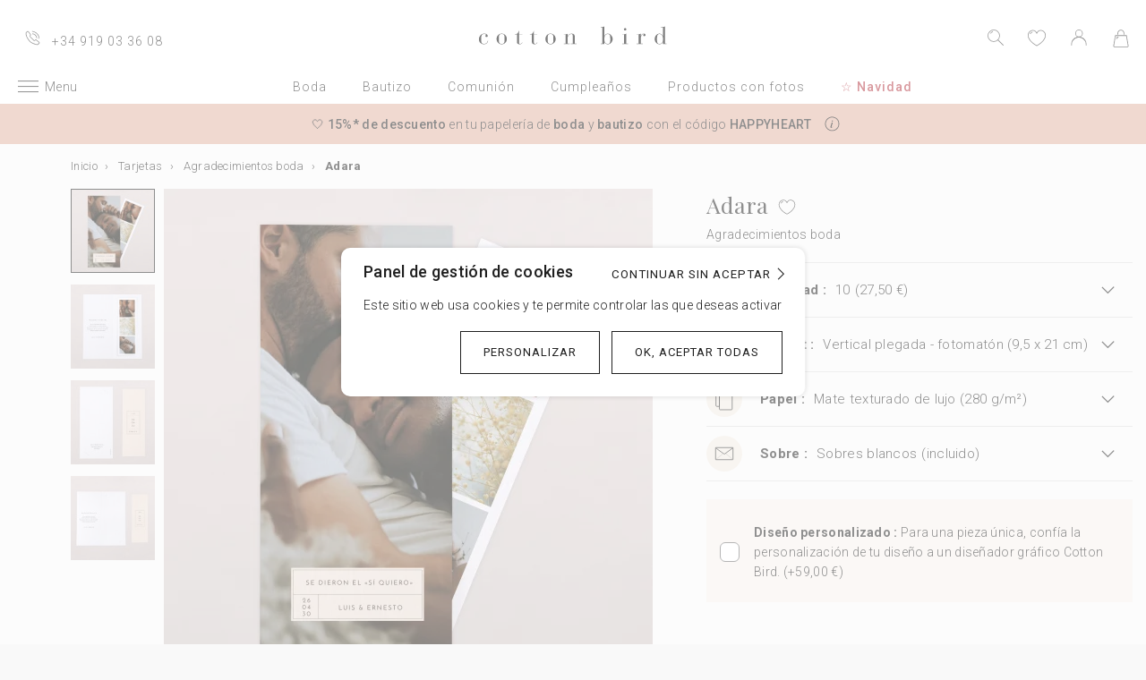

--- FILE ---
content_type: text/html; charset=UTF-8
request_url: https://www.cottonbird.es/p/myc-3256-adara
body_size: 32839
content:


    
<!DOCTYPE html>
<html lang="es" data-country_code="es" data-channel_code="cb_es" class="cb" data-nosto_search_is_enabled="1">
<head>

    <script>
        window.dataLayer = window.dataLayer || [];
        function gtag(){dataLayer.push(arguments);}
                    gtag('consent', 'default', {
                'ad_storage': 'denied',
                'ad_user_data': 'denied',
                'ad_personalization': 'denied',
                'analytics_storage': 'denied'
            });
            </script>

                                                                <!-- Google Tag Manager -->
        <script>
            (function(w,d,s,l,i){w[l]=w[l]||[];w[l].push({'gtm.start':
                    new Date().getTime(),event:'gtm.js'});var f=d.getElementsByTagName(s)[0],
                j=d.createElement(s),dl=l!='dataLayer'?'&l='+l:'';j.async=true;j.src=
                'https://msr.cottonbird.es/tag-management'+dl;f.parentNode.insertBefore(j,f);
            })(window,document,'script','dataLayer','GTM-P96GM33');
        </script>
        <!-- End Google Tag Manager -->
    
            <meta name="google-site-verification" content="rSSZdUezi32mLIvwCOvcLF6h22fNSmMsuF3VTWemHgQ" />
    
            <meta name="facebook-domain-verification" content="zekx29taw45rvvbnkofc9ohppn3038" />
    
            <meta name="p:domain_verify" content="36bae6111944f1e877d91d72b3ef2746"/>
    
        <meta name="logged" content="false"/>
    <meta name="wishlist_products" content="[]"/>

    <meta charset="utf-8">
    <meta http-equiv="X-UA-Compatible" content="IE=edge">
    <meta content="width=device-width, initial-scale=1, maximum-scale=2" name="viewport">

        <title>
            Agradecimientos boda  Adara | Cotton Bird
    </title>

    <meta name="description" content="Personaliza tus agradecimientos de Boda Adara y ofrece a tus invitados un recuerdo precioso del gran día. Imaginados e impresos en Francia."/>

        
    <link rel="canonical" href="https://www.cottonbird.es/p/myc-3256-adara" />

    
    
    <meta property="og:url"         content="https://www.cottonbird.es/p/myc-3256-adara?_channel_code=CB_FR" />
<meta property="og:title"       content="Adara" />
<meta property="og:description" content="" />
<meta property="og:image"       content="/media/cache/sylius_shop_product_large_thumbnail/76/17/02ec3eb8bc3c79947bec9b883362.jpg" />
<meta property="og:type"        content="product">
<meta property="fb:app_id"      content="265033386862665" />

    <meta name="theme-color" content="#ffffff"/>

            <link rel="apple-touch-icon" href="/apple-touch-icon.png" />
        <link rel="manifest" href="/site.webmanifest" />
    
            <script type="text/javascript" src="/tarteaucitron.js" ></script>
    
            <link rel="stylesheet" href="https://cdnjs.cloudflare.com/ajax/libs/tiny-slider/2.9.3/tiny-slider.css" >
        <!--[if lt IE 9]>
        <script src="https://oss.maxcdn.com/html5shiv/3.7.3/html5shiv.min.js"></script>
        <script src="https://oss.maxcdn.com/respond/1.4.2/respond.min.js"></script>
        <![endif]-->

        <link rel="stylesheet" href="/build/shop-entry.b09cf815.css">
    
    
    
    

</head>

<body class="">
    <!-- Google Tag Manager (noscript) -->
    <noscript>
                    <iframe src="https://www.googletagmanager.com/ns.html?id=GTM-P96GM33" height="0" width="0" style="display:none;visibility:hidden"></iframe>
            </noscript>
    <!-- End Google Tag Manager (noscript) -->
    <script>
        if (typeof jQuery === 'undefined') {
            let script = document.createElement('script');
            script.src = 'https://code.jquery.com/jquery-3.4.1.min.js';
            document.getElementsByTagName('head')[0].appendChild(script);
        }
    </script>




    <!-- MENU MOBILE V1 -->
    <aside class="hamburger-menu__wrapper">
        <div class="hamburger-menu__backdrop"></div>
        <div class="hamburger-menu__container">
            <div class="hamburger-menu">
                <div class="hamburger-menu__content hamburger-slide">
                    <ul class="hamburger-list--lvl1" data-hamburger-level="1"></ul>
                </div>
                <div class="hamburger-slide">
                    <ul class="hamburger-list--lvl2" data-hamburger-level="2"></ul>
                </div>
                <div class="hamburger-slide">
                    <ul class="hamburger-list--lvl3" data-hamburger-level="3"></ul>
                </div>
            </div>
        </div>
    </aside>
    <!-- END MENU MOBILE V1 -->

    

        
<header class="header">
    <div class="header-container">
        <div class="header-wrapper">
            <div class="header-content container-fluid">
                <div class="header-info">
                                                                <span class="header-phone u-hidden-small u-hidden-medium">+34 919 03 36 08</span>
                                    </div>

                <div class="site-logo align-center">
                    <a href="/" class="logo" title="Volover a la home de Cotton Bird">
                        <img src="/build/img/header/cottonbird.svg" alt="Cotton Bird - sweet paper for tender moments" width="255" height="61">
                    </a>
                </div>
            </div>
        </div>
    </div>
</header>
<div id="main-navigation--position"></div>

<section class="main-navigation">
    <div class="main-navigation-container">
            
    <div class="utility-nav">
        <div>
            <div>
                <div class="utility-nav__item utility-nav__item--menu">
                    <a class="utility-nav__item--menu-container">
                        <div class="utility-nav__item--menu-inner"></div>
                    </a>
                </div>
                <div class="utility-nav__item utility-nav__item--logo">
                    <a href="/" title="Volover a la home de Cotton Bird">
                        <img src="/build/img/header/cottonbird-mobile.svg" alt="Cotton Bird - sweet paper for tender moments" width="57" height="24">
                    </a>
                </div>
            </div>
            <div>
                <div class="utility-nav__item utility-nav__item--search">
                    <img class="js-search" src="/build/img/icon/search-2020_1.svg" alt="Búsqueda" width="24" height="24">
                    <div class="search__overlay"></div>
                    <div class="search__container">
                        <div class="search-widget">
                            <div class="search__form-container">
                                <form role="search" class="search__form" novalidate="">
                                    <input type="search" placeholder="Búsqueda" class="search__input js-search-input">
                                    <img src="/build/img/icon/search-reset.svg" alt="" width="26" height="26" class="search--clear js-search-clear u-hidden">
                                </form>
                            </div>
                            <div class="search__hits"></div>
                        </div>
                        <img class="js-search-close search-widget--close" src="/build/img/icon/close-01.svg" alt="Quitar la búsqueda" width="24" height="24">
                    </div>
                </div>
                                    <div class="utility-nav__item utility-nav__item--contact u-hidden-large u-hidden-huge">
                        <a href="tel:+34 919 03 36 08">
                            <img src="/build/img/icon/phone.svg" alt="Wishlist" width="24" height="24">
                        </a>
                    </div>
                                <div class="utility-nav__item utility-nav__item--contact  u-hidden-small ">
                                            <a class="require-authentication header-login__cta" href="/login" data-title="Conexión" data-redirection="/wishlist" data-zone="wishlist">
                            <img src="/build/img/icon/is-fav-off.svg" alt="Wishlist" width="24" height="24">
                        </a>
                                    </div>
                <div class="utility-nav__item utility-nav__item--profile">
                                            <a class="header-login__cta" href="/login" data-title="Conexión" data-redirection="/p/myc-3256-adara" data-zone="header">
                            <img src="/build/img/icon/account-notlogged.svg" alt="conexión" width="24" height="24">
                        </a>
                                    </div>
                <div class="utility-nav__item utility-nav__item--cart">
                    <div class="utility-nav__item--cart-icon-zoning"></div>
                </div>
            </div>
        </div>
    </div>

        <div class="primary-nav-wrapper">
            <div>
                
<nav class="js-main-navigation">
    <div class="item-burger--menu">
        <a class="item-burger--menu-container">
            <div class="item-burger--menu-inner"></div>
            <div class="item-burger--menu-label">Menu</div>
        </a>
    </div>
                    <ul class="c-primary-nav" data-code="es-menu-univers">
                                                    <li class="c-primary-nav__item" data-slug="menu-item-menu-item-1717-1">
                
                        <span class="atc c-primary-nav__link   " data-atc="L2JvZGE=" data-slug="menu-item-menu-item-1717-1" >Boda</span>
            
    </li>

                                                                    <li class="c-primary-nav__item" data-slug="menu-item-menu-item-1719-1">
                
                        <span class="atc c-primary-nav__link   " data-atc="L2JhdXRpem8=" data-slug="menu-item-menu-item-1719-1" >Bautizo</span>
            
    </li>

                                                                    <li class="c-primary-nav__item" data-slug="menu-item-menu-item-1718-1">
                
                        <span class="atc c-primary-nav__link   " data-atc="L2NvbXVuaW9u" data-slug="menu-item-menu-item-1718-1" >Comunión</span>
            
    </li>

                                                                    <li class="c-primary-nav__item" data-slug="menu-item-menu-item-1720-1">
                
                        <span class="atc c-primary-nav__link   " data-atc="L2N1bXBsZWFub3MtaW5mYW50aWw=" data-slug="menu-item-menu-item-1720-1" >Cumpleaños</span>
            
    </li>

                                                                    <li class="c-primary-nav__item" data-slug="menu-item--1845">
                
                        <span class="atc c-primary-nav__link   " data-atc="L2ZvdG8=" data-slug="menu-item--1845" >Productos con fotos</span>
            
    </li>

                                                                    <li class="c-primary-nav__item" data-slug="menu-item--2052">
                
                        <span class="atc c-primary-nav__link  u-color--red u-bold " data-atc="L21vbWVudG9zLW5hdmlkZW5vcw==" data-slug="menu-item--2052" >☆ Navidad</span>
            
    </li>

                                                                                        </nav>
            </div>
        </div>

    </div>
</section>
<section>
    <div class="banner-slider">
        <div class="banner-bar align-center">
                                            <div>
                <div class="banner-bar__summary" style="background-color: #e1b2a1;">
                    <div>
                                                <div class="banner-bar__body">
                            🤍&nbsp;<strong>15%* de descuento</strong> en tu papeler&iacute;a de <strong>boda </strong>y<strong> bautizo</strong> con el c&oacute;digo <strong>HAPPYHEART</strong>
                        </div>
                                                    <div class="banner-bar__info">
                                <a role="button" aria-label="Saber más" data-toggle="info" data-target="#banner-bar--collapse-1" aria-expanded="false"></a>
                            </div>
                                            </div>
                </div>
                                    <div class="banner-bar__content" id="banner-bar--collapse-1">
                        <div class="container">
                            <p>*Oferta v&aacute;lida en la papeler&iacute;a de nuestros universos boda y bautizo hasta el lunes 08 de diciembre de 2025 a las 23:59h con el c&oacute;digo HAPPYHEART, a utilizar en tu cesta al hacer el pedido. Excluye opciones, gastos de env&iacute;o, libro de firmas, tarjetas de regalo, galletas, jabones, peladillas y c&aacute;maras de fotos desechables. Oferta no acumulable a otras promociones en curso.</p>
                        </div>
                    </div>
                            </div>
                </div>
    </div>
</section>





<section class="aside-navigation-container">
    <div class="aside-navigation">
        <div>
            <nav>
                <ul>
                    
                            <li>
                                                                                     <a href="/momentos-navidenos" class=" u-bold"
                                                
                    >☆ Colección de Navidad</a>
                             </li>
                                <li>
                                                                                     <a href="/invitaciones-de-boda-muestras" class=" u-bold"
                                                
                    >Muestras gratis</a>
                             </li>
                                <li>
                                                                                     <a href="https://www.cottonbird.es/p/gc01-4247-m-tarjeta-de-regalo" class=" "
                                                
                    >Tarjeta de regalo</a>
                             </li>
                                <li>
                                                                                     <span class="menu-item  " href=""
                                                
                    >Todas las celebraciones</span>
                        <ul>
        <li>
            <span class="back">Todas las celebraciones</span>
        </li>
                                                                                    <li>
                                            <span class="menu-item  "
                                                        
                        >Bodas</span>
                            <ul>
        <li>
            <span class="back">Bodas</span>
        </li>
                                                                                    <li>
                                            <span  class="  atc"
                            data-atc="L3RhcmpldGEvYm9kYS1pbnZpdGFjaW9u"                            
                        >Invitaciones de bodas</span >
                                    </li>
                                                                                                <li>
                                            <span  class="  atc"
                            data-atc="L3RhcmpldGEvYm9kYS1hZ3JhZGVjaW1pZW50b3M="                            
                        >Agradecimientos</span >
                                    </li>
                                                                                                <li>
                                            <span class="menu-item  "
                                                        
                        >El anuncio</span>
                            <ul>
        <li>
            <span class="back">El anuncio</span>
        </li>
                                                                                    <li>
                                            <span  class="  atc"
                            data-atc="L3RhcmpldGEvYm9kYS10YXJqZXRhLW51bWVyby1jdWVudGE="                            
                        >Tarjeta para número de cuenta</span >
                                    </li>
                                                                                                <li>
                                            <span  class="  atc"
                            data-atc="L2FjY2Vzb3Jpb3Mvc3RpY2tlcnMvYm9kYQ=="                            
                        >Stickers de sobre</span >
                                    </li>
                                                                                                <li>
                                            <span  class="  atc"
                            data-atc="L3RhcmpldGEvYm9kYS1zYXZlLXRoZS1kYXRl"                            
                        >Save the date</span >
                                    </li>
                        </ul>

                                    </li>
                                                                                                <li>
                                            <span class="menu-item  "
                                                        
                        >Decoración</span>
                            <ul>
        <li>
            <span class="back">Decoración</span>
        </li>
                                                                                    <li>
                                            <span  class=" u-bold atc"
                            data-atc="L2RlY29yYWNpb24vYm9kYQ=="                            
                        >Toda la decoración de boda</span >
                                    </li>
                                                                                                <li>
                                            <span  class="  atc"
                            data-atc="L2RlY29yYWNpb24vYm9kYS9saWJyby1maXJtYXM="                            
                        >Libro de firmas</span >
                                    </li>
                                                                                                <li>
                                            <span  class="  atc"
                            data-atc="L2RlY29yYWNpb24vYm9kYS9taXNhbA=="                            
                        >Misal</span >
                                    </li>
                                                                                                <li>
                                            <span  class="  atc"
                            data-atc="L2RlY29yYWNpb24vYm9kYS9jb25vLWNvbmZldGlz"                            
                        >Cono confetis</span >
                                    </li>
                                                                                                <li>
                                            <span  class="  atc"
                            data-atc="L2RlY29yYWNpb24vYm9kYS9hYmFuaWNvLXByb2dyYW1h"                            
                        >Abanicos y paipai</span >
                                    </li>
                                                                                                <li>
                                            <span  class="  atc"
                            data-atc="L2RlY29yYWNpb24vYm9kYS9jYXJ0ZWw="                            
                        >Carteles de boda</span >
                                    </li>
                                                                                                <li>
                                            <span  class="  atc"
                            data-atc="L2RlY29yYWNpb24vYm9kYS9ndWlybmFsZGE="                            
                        >Guirlanda de boda</span >
                                    </li>
                                                                                                <li>
                                            <span  class="  atc"
                            data-atc="L2ZvdG8vY2FtYXJhLWRlc2VjaGFibGU="                            
                        >Sticker cámaras desechables</span >
                                    </li>
                        </ul>

                                    </li>
                                                                                                <li>
                                            <span class="menu-item  "
                                                        
                        >Decoración de la mesa</span>
                            <ul>
        <li>
            <span class="back">Decoración de la mesa</span>
        </li>
                                                                                    <li>
                                            <span  class="  atc"
                            data-atc="L2RlY29yYWNpb24vYm9kYS9tZXNh"                            
                        >Toda la decoración de mesa</span >
                                    </li>
                                                                                                <li>
                                            <span  class="  atc"
                            data-atc="L2RlY29yYWNpb24vYm9kYS9tZXNhL21lbnU="                            
                        >Menú</span >
                                    </li>
                                                                                                <li>
                                            <span  class="  atc"
                            data-atc="L2RlY29yYWNpb24vYm9kYS9tZXNhL21hcmNhLXNpdGlv"                            
                        >Marcasitios</span >
                                    </li>
                                                                                                <li>
                                            <span  class="  atc"
                            data-atc="L2RlY29yYWNpb24vYm9kYS9tZXNhL3NlYXRpbmctcGxhbg=="                            
                        >Seating plan</span >
                                    </li>
                                                                                                <li>
                                            <span  class="  atc"
                            data-atc="L2RlY29yYWNpb24vYm9kYS9tZXNhL251bWVyby1tZXNh"                            
                        >Número de mesa</span >
                                    </li>
                        </ul>

                                    </li>
                                                                                                <li>
                                            <span class="menu-item  "
                                                        
                        >Detalles para invitados</span>
                            <ul>
        <li>
            <span class="back">Detalles para invitados</span>
        </li>
                                                                                    <li>
                                            <span  class=" u-bold atc"
                            data-atc="L3JlZ2Fsb3MvaW52aXRhZG9zLWJvZGE="                            
                        >Todos los detalles para invitados</span >
                                    </li>
                                                                                                <li>
                                            <span  class="  atc"
                            data-atc="L3JlZ2Fsb3MvaW52aXRhZG9zLWJvZGEvY2FqYS1nYWxsZXRhcw=="                            
                        >Caja para galletas</span >
                                    </li>
                                                                                                <li>
                                            <span  class="  atc"
                            data-atc="L3JlZ2Fsb3MvaW52aXRhZG9zLWJvZGEvY2FqYS1zb3JwcmVzYQ=="                            
                        >Caja sorpresa</span >
                                    </li>
                                                                                                <li>
                                            <span  class="  atc"
                            data-atc="L3JlZ2Fsb3MvaW52aXRhZG9zLWJvZGEvdmVsYXM="                            
                        >Velas</span >
                                    </li>
                                                                                                <li>
                                            <span  class="  atc"
                            data-atc="L3JlZ2Fsb3MvaW52aXRhZG9zLWJvZGEvcmFtby1mbG9yZXMtc2VjYXM="                            
                        >Ramo de flores secas</span >
                                    </li>
                                                                                                <li>
                                            <span  class="  atc"
                            data-atc="L2FjY2Vzb3Jpb3MvZXRpcXVldGFzL2JvZGE="                            
                        >Etiquetas para detalles</span >
                                    </li>
                                                                                                <li>
                                            <span  class="  atc"
                            data-atc="L2FjY2Vzb3Jpb3Mvc3RpY2tlcnMvYm9kYQ=="                            
                        >Sticker</span >
                                    </li>
                        </ul>

                                    </li>
                                                                                                <li>
                                            <span  class="  atc"
                            data-atc="aHR0cHM6Ly93d3cuY290dG9uYmlyZC5lcy9mb3RvL2FsYnVtZXMvZmlsdHJvL3RlbWEtYm9kYQ=="                            
                        >Álbum de fotos boda</span >
                                    </li>
                                                                                                <li>
                                            <span class="menu-item  "
                                                        
                        >Colaboraciones</span>
                            <ul>
        <li>
            <span class="back">Colaboraciones</span>
        </li>
                                                                                    <li>
                                            <span  class="  atc"
                            data-atc="L3RhcmpldGEvYm9kYS1pbnZpdGFjaW9uL2ZpbHRyby9jb2xhYm9yYWNpb24taGVsZW5hLXNvdWJleXJhbmQ="                            
                        >Cotton Bird x Helena Soubeyrand</span >
                                    </li>
                                                                                                <li>
                                            <span  class="  atc"
                            data-atc="L3RhcmpldGEvYm9kYS1pbnZpdGFjaW9uL2ZpbHRyby9jb2xhYm9yYWNpb24taGVyYmFyaXVt"                            
                        >Cotton Bird x Herbarium</span >
                                    </li>
                                                                                                <li>
                                            <span  class="  atc"
                            data-atc="L3RhcmpldGEvYm9kYS1pbnZpdGFjaW9uL2ZpbHRyby9jb2xhYm9yYWNpb24tbGVhdWJsZXVl"                            
                        >Cotton Bird x leaubleu</span >
                                    </li>
                        </ul>

                                    </li>
                        </ul>

                                    </li>
                                                                                                <li>
                                            <span class="menu-item  "
                                                        
                        >Bautizo</span>
                            <ul>
        <li>
            <span class="back">Bautizo</span>
        </li>
                                                                                    <li>
                                            <span  class="  atc"
                            data-atc="L3RhcmpldGEvYmF1dGl6by1pbnZpdGFjaW9u"                            
                        >Invitaciones de bautizo</span >
                                    </li>
                                                                                                <li>
                                            <span  class="  atc"
                            data-atc="L3RhcmpldGEvYmF1dGl6by1yZWNvcmRhdG9yaW9z"                            
                        >Recordatorios de bautizo</span >
                                    </li>
                                                                                                <li>
                                            <span class="menu-item  "
                                                        
                        >Decoración y detalles para invitados bautizo</span>
                            <ul>
        <li>
            <span class="back">Decoración y detalles para invitados bautizo</span>
        </li>
                                                                                    <li>
                                            <span  class="  atc"
                            data-atc="L2RlY29yYWNpb24vYmF1dGl6bw=="                            
                        >Toda la decoración y detalles bautizo</span >
                                    </li>
                                                                                                <li>
                                            <span  class="  atc"
                            data-atc="L2RlY29yYWNpb24vYmF1dGl6by9jb25vLWdvbG9zaW5hcw=="                            
                        >Cono golosinas</span >
                                    </li>
                                                                                                <li>
                                            <span  class="  atc"
                            data-atc="L2RlY29yYWNpb24vYmF1dGl6by9saWJyby1maXJtYXM="                            
                        >Libro de firmas</span >
                                    </li>
                                                                                                <li>
                                            <span  class="  atc"
                            data-atc="L2RlY29yYWNpb24vYmF1dGl6by9taXNhbA=="                            
                        >Misal</span >
                                    </li>
                                                                                                <li>
                                            <span  class="  atc"
                            data-atc="L2RlY29yYWNpb24vYmF1dGl6by9tZW51"                            
                        >Menú</span >
                                    </li>
                                                                                                <li>
                                            <span  class="  atc"
                            data-atc="L3JlZ2Fsb3MvaW52aXRhZG9zLWJhdXRpem8vdmVsYXM="                            
                        >Velas</span >
                                    </li>
                                                                                                <li>
                                            <span  class="  atc"
                            data-atc="L2FjY2Vzb3Jpb3MvZXRpcXVldGFzL2JhdXRpem8="                            
                        >Etiquetas para detalles</span >
                                    </li>
                                                                                                <li>
                                            <span  class="  atc"
                            data-atc="L3JlZ2Fsb3MvaW52aXRhZG9zLWJhdXRpem8vY2FqYS1nYWxsZXRhcw=="                            
                        >Caja para galletas</span >
                                    </li>
                                                                                                <li>
                                            <span  class="  atc"
                            data-atc="L3JlZ2Fsb3MvaW52aXRhZG9zLWJhdXRpem8vY2FqYS1zb3JwcmVzYQ=="                            
                        >Caja sorpresa</span >
                                    </li>
                        </ul>

                                    </li>
                                                                                                <li>
                                            <span class="menu-item  "
                                                        
                        >Accesorios para invitaciones</span>
                            <ul>
        <li>
            <span class="back">Accesorios para invitaciones</span>
        </li>
                                                                                    <li>
                                            <span  class="  atc"
                            data-atc="L2FjY2Vzb3Jpb3Mvc3RpY2tlcnMvYmF1dGl6bw=="                            
                        >Stickers de sobre</span >
                                    </li>
                                                                                                <li>
                                            <span  class="  atc"
                            data-atc="L2FjY2Vzb3Jpb3MvbGF6b3M="                            
                        >Lazos</span >
                                    </li>
                                                                                                <li>
                                            <span  class="  atc"
                            data-atc="L2FjY2Vzb3Jpb3MvZmxvcmVzLXNlY2Fz"                            
                        >Flores secas</span >
                                    </li>
                        </ul>

                                    </li>
                        </ul>

                                    </li>
                                                                                                <li>
                                            <span class="menu-item  "
                                                        
                        >Comunión</span>
                            <ul>
        <li>
            <span class="back">Comunión</span>
        </li>
                                                                                    <li>
                                            <span  class="  atc"
                            data-atc="L3JlZ2Fsb3MvaW52aXRhZG9zLWNvbXVuaW9uL21hcmNhcGFnaW5hcw=="                            
                        >Puntos de libro</span >
                                    </li>
                                                                                                <li>
                                            <span  class="  atc"
                            data-atc="L3RhcmpldGEvY29tdW5pb24taW52aXRhY2lvbg=="                            
                        >Invitaciones de comunión</span >
                                    </li>
                                                                                                <li>
                                            <span  class="  atc"
                            data-atc="L3RhcmpldGEvY29tdW5pb24tYWdyYWRlY2ltaWVudG9z"                            
                        >Recordatorios de comunión</span >
                                    </li>
                                                                                                <li>
                                            <span class="menu-item  "
                                                        
                        >Decoración y detalles para invitados comunión</span>
                            <ul>
        <li>
            <span class="back">Decoración y detalles para invitados comunión</span>
        </li>
                                                                                    <li>
                                            <span  class=" u-bold atc"
                            data-atc="L3JlZ2Fsb3MvaW52aXRhZG9zLWNvbXVuaW9u"                            
                        >Toda la decoración y detalles comunión</span >
                                    </li>
                                                                                                <li>
                                            <span  class="  atc"
                            data-atc="L2RlY29yYWNpb24vY29tdW5pb24vbGlicm8tZmlybWFz"                            
                        >Libro de firmas</span >
                                    </li>
                                                                                                <li>
                                            <span  class="  atc"
                            data-atc="L2RlY29yYWNpb24vY29tdW5pb24vbWVudQ=="                            
                        >Menú</span >
                                    </li>
                                                                                                <li>
                                            <span  class="  atc"
                            data-atc="L3JlZ2Fsb3MvaW52aXRhZG9zLWNvbXVuaW9uL3ZlbGFz"                            
                        >Velas</span >
                                    </li>
                                                                                                <li>
                                            <span  class="  atc"
                            data-atc="L2RlY29yYWNpb24vY29tdW5pb24vY29uby1nb2xvc2luYXM="                            
                        >Cono golosinas</span >
                                    </li>
                                                                                                <li>
                                            <span  class="  atc"
                            data-atc="L3JlZ2Fsb3MvaW52aXRhZG9zLWNvbXVuaW9uL2NhamEtc29ycHJlc2E="                            
                        >Caja sorpresa</span >
                                    </li>
                                                                                                <li>
                                            <span  class="  atc"
                            data-atc="L2FjY2Vzb3Jpb3MvZXRpcXVldGFzL2NvbXVuaW9u"                            
                        >Etiquetas para detalles</span >
                                    </li>
                        </ul>

                                    </li>
                                                                                                <li>
                                            <span class="menu-item  "
                                                        
                        >Accesorios para invitaciones</span>
                            <ul>
        <li>
            <span class="back">Accesorios para invitaciones</span>
        </li>
                                                                                    <li>
                                            <span  class="  atc"
                            data-atc="L2FjY2Vzb3Jpb3Mvc3RpY2tlcnMvY29tdW5pb24="                            
                        >Stickers de sobre</span >
                                    </li>
                                                                                                <li>
                                            <span  class="  atc"
                            data-atc="L2FjY2Vzb3Jpb3MvbGF6b3M="                            
                        >Lazos</span >
                                    </li>
                        </ul>

                                    </li>
                        </ul>

                                    </li>
                                                                                                <li>
                                            <span class="menu-item  "
                                                        
                        >Cumpleaños</span>
                            <ul>
        <li>
            <span class="back">Cumpleaños</span>
        </li>
                                                                                    <li>
                                            <span  class=" u-bold atc"
                            data-atc="L3RhcmpldGEvY3VtcGxlYW5vcy1pbnZpdGFjaW9u"                            
                        >Invitaciones de cumpleaños</span >
                                    </li>
                                                                                                <li>
                                            <span class="menu-item  "
                                                        
                        >Decoración de cumpleaños</span>
                            <ul>
        <li>
            <span class="back">Decoración de cumpleaños</span>
        </li>
                                                                                    <li>
                                            <span  class="  atc"
                            data-atc="L2RlY29yYWNpb24vY3VtcGxlYW5vcw=="                            
                        >Toda la decoración</span >
                                    </li>
                                                                                                <li>
                                            <span  class="  atc"
                            data-atc="L2RlY29yYWNpb24vY3VtcGxlYW5vcy9ndWlybmFsZGE="                            
                        >Guirlanda</span >
                                    </li>
                                                                                                <li>
                                            <span  class="  atc"
                            data-atc="L2RlY29yYWNpb24vY3VtcGxlYW5vcy9jYWtlLXRvcHBlcg=="                            
                        >Cake topper</span >
                                    </li>
                                                                                                <li>
                                            <span  class="  atc"
                            data-atc="L2FjY2Vzb3Jpb3Mvc3RpY2tlcnMvY3VtcGxlYW5vcw=="                            
                        >Stickers de cumpleaños</span >
                                    </li>
                                                                                                <li>
                                            <span  class="  atc"
                            data-atc="L2RlY29yYWNpb24vY3VtcGxlYW5vcy9tZXNhL3Zhc28tcGFwZWw="                            
                        >Vasos de papel</span >
                                    </li>
                                                                                                <li>
                                            <span  class="  atc"
                            data-atc="L2RlY29yYWNpb24vY3VtcGxlYW5vcy9tZXNhL21hbnRlbC1pbmRpdmlkdWFs"                            
                        >Mantel individual de papel</span >
                                    </li>
                                                                                                <li>
                                            <span  class="  atc"
                            data-atc="L2RlY29yYWNpb24vY3VtcGxlYW5vcy9tZXNhL3NlcnZpbGxldGVybw=="                            
                        >Servilleteros</span >
                                    </li>
                        </ul>

                                    </li>
                                                                                                <li>
                                            <span class="menu-item  "
                                                        
                        >Detalles para invitados</span>
                            <ul>
        <li>
            <span class="back">Detalles para invitados</span>
        </li>
                                                                                    <li>
                                            <span  class="  atc"
                            data-atc="L3JlZ2Fsb3MvaW52aXRhZG9zLWN1bXBsZWFub3MvY29uby1nb2xvc2luYXM="                            
                        >Cono golosinas</span >
                                    </li>
                                                                                                <li>
                                            <span  class="  atc"
                            data-atc="L3JlZ2Fsb3MvaW52aXRhZG9zLWN1bXBsZWFub3MvY2FqYS1zb3JwcmVzYQ=="                            
                        >Caja sorpresa</span >
                                    </li>
                                                                                                <li>
                                            <span  class="  atc"
                            data-atc="L3JlZ2Fsb3MvaW52aXRhZG9zLWN1bXBsZWFub3MvY2FqYS1nYWxsZXRhcw=="                            
                        >Caja para galletas</span >
                                    </li>
                                                                                                <li>
                                            <span  class="  atc"
                            data-atc="L2FjY2Vzb3Jpb3MvZXRpcXVldGFzL2N1bXBsZWFub3M="                            
                        >Etiquetas para regalos</span >
                                    </li>
                        </ul>

                                    </li>
                                                                                                <li>
                                            <span  class="  atc"
                            data-atc="L2N1bXBsZWFub3MvY290dG9uLWJpcmQteC1ib250b24="                            
                        >Colaboración Cotton Bird x Bonton</span >
                                    </li>
                        </ul>

                                    </li>
                                                                                                                    <li>
                                            <span class="menu-item  "
                                                        
                        >Navidad</span>
                            <ul>
        <li>
            <span class="back">Navidad</span>
        </li>
                                                                                    <li>
                                            <a href="/momentos-navidenos"  class=" "
                                                        
                        >Ver la colección de Navidad</a >
                                    </li>
                                                                                                <li>
                                            <span  class="  atc"
                            data-atc="L3RhcmpldGEvZmVsaWNpdGFjaW9uZXMtbmF2aWRhZA=="                            
                        >Felicitaciones de Navidad</span >
                                    </li>
                                                                                                <li>
                                            <span class="menu-item  "
                                                        
                        >Calendarios</span>
                            <ul>
        <li>
            <span class="back">Calendarios</span>
        </li>
                                                                                    <li>
                                            <span  class="  atc"
                            data-atc="L2NhbGVuZGFyaW9zL2NhbGVuZGFyaW8tYWR2aWVudG8vZm90bw=="                            
                        >Calendario de Adviento</span >
                                    </li>
                                                                                                <li>
                                            <span  class="  atc"
                            data-atc="L2NhbGVuZGFyaW9zL2NhbGVuZGFyaW8tZm90by9lc3BpcmFs"                            
                        >Calendarios con espiral</span >
                                    </li>
                                                                                                <li>
                                            <span  class="  atc"
                            data-atc="L2NhbGVuZGFyaW9zL2NhbGVuZGFyaW8tZm90by9hY29yZGVvbg=="                            
                        >Calendario acordeón</span >
                                    </li>
                        </ul>

                                    </li>
                                                                                                <li>
                                            <span class="menu-item  "
                                                        
                        >Regalos de navidad</span>
                            <ul>
        <li>
            <span class="back">Regalos de navidad</span>
        </li>
                                                                                    <li>
                                            <span  class="  atc"
                            data-atc="L3JlZ2Fsb3MvbmF2aWRhZA=="                            
                        >Todos los regalos</span >
                                    </li>
                                                                                                <li>
                                            <span  class="  atc"
                            data-atc="L2N1YWRlcm5vcy1kZS1ub3Rhcw=="                            
                        >Cuaderno personalizado</span >
                                    </li>
                                                                                                <li>
                                            <span  class="  atc"
                            data-atc="L2ZvdG8vY3VhZHJvLWZvdG8tcGVyc29uYWxpemFkbw=="                            
                        >Cuadro con foto personalizado</span >
                                    </li>
                                                                                                <li>
                                            <span  class="  atc"
                            data-atc="L3JlZ2Fsb3MvbmF2aWRhZC9jaG9jb2xhdGVz"                            
                        >Tableta de chocolate navideña</span >
                                    </li>
                                                                                                <li>
                                            <span  class="  atc"
                            data-atc="L3JlZ2Fsb3MvbmF2aWRhZC92ZWxhcw=="                            
                        >Velas</span >
                                    </li>
                                                                                                <li>
                                            <span  class="  atc"
                            data-atc="L2FjY2Vzb3Jpb3MvZXRpcXVldGFzL25hdmlkYWQtcmVnYWxv"                            
                        >Etiquetas para regalos</span >
                                    </li>
                                                                                                <li>
                                            <span  class="  atc"
                            data-atc="L2FjY2Vzb3Jpb3Mvc3RpY2tlcnMvbmF2aWRhZA=="                            
                        >Stickers para regalos</span >
                                    </li>
                                                                                                <li>
                                            <span  class="  atc"
                            data-atc="L2ZvdG8vcG9sYXJvaWQ="                            
                        >Polaroids</span >
                                    </li>
                                                                                                <li>
                                            <span  class="  atc"
                            data-atc="L2ZvdG8vYWxidW1lcw=="                            
                        >Álbum de fotos</span >
                                    </li>
                        </ul>

                                    </li>
                                                                                                <li>
                                            <span  class="  atc"
                            data-atc="L25hdmlkYWQvY290dG9uLWJpcmQteC1tZXItbWFn"                            
                        >Colaboración Cotton Bird x Mer Mag</span >
                                    </li>
                        </ul>

                                    </li>
                                                                </ul>

                             </li>
                                <li>
                                                                                     <span class="menu-item  " href=""
                                                
                    >Tarjetas</span>
                        <ul>
        <li>
            <span class="back">Tarjetas</span>
        </li>
                                                                                    <li>
                                            <a href="/tarjeta"  class=" u-bold"
                                                        
                        >Todas las tarjetas</a >
                                    </li>
                                                                                                <li>
                                            <span class="menu-item  "
                                                        
                        >Tarjetas de boda</span>
                            <ul>
        <li>
            <span class="back">Tarjetas de boda</span>
        </li>
                                                                                    <li>
                                            <a href="/tarjeta/boda-invitacion"  class=" "
                                                        
                        >Invitación</a >
                                    </li>
                                                                                                <li>
                                            <a href="https://www.cottonbird.es/digital/boda-invitacion"  class=" "
                                                        
                        >Invitación de boda digital</a >
                                    </li>
                                                                                                <li>
                                            <a href="/tarjeta/boda-agradecimientos"  class=" "
                                                        
                        >Agradecimientos</a >
                                    </li>
                                                                                                <li>
                                            <a href="/tarjeta/boda-tarjeta-numero-cuenta"  class=" "
                                                        
                        >Tarjeta número de cuenta</a >
                                    </li>
                                                                                                <li>
                                            <a href="/tarjeta/boda-save-the-date"  class=" "
                                                        
                        >Save the date</a >
                                    </li>
                                                                                                <li>
                                            <a href="/tarjeta/boda-invitacion-aniversario"  class=" "
                                                        
                        >Invitación aniversario de boda</a >
                                    </li>
                        </ul>

                                    </li>
                                                                                                <li>
                                            <span class="menu-item  "
                                                        
                        >Tarjetas de bautizo</span>
                            <ul>
        <li>
            <span class="back">Tarjetas de bautizo</span>
        </li>
                                                                                    <li>
                                            <a href="/tarjeta/bautizo-invitacion"  class=" "
                                                        
                        >Invitación</a >
                                    </li>
                                                                                                <li>
                                            <a href="https://www.cottonbird.es/digital/bautizo-invitacion"  class=" "
                                                        
                        >Invitación de bautizo digital</a >
                                    </li>
                                                                                                <li>
                                            <a href="/tarjeta/bautizo-recordatorios"  class=" "
                                                        
                        >Recordatorios</a >
                                    </li>
                        </ul>

                                    </li>
                                                                                                <li>
                                            <span class="menu-item  "
                                                        
                        >Tarjetas de comunión</span>
                            <ul>
        <li>
            <span class="back">Tarjetas de comunión</span>
        </li>
                                                                                    <li>
                                            <a href="/tarjeta/comunion-invitacion"  class=" "
                                                        
                        >Invitación</a >
                                    </li>
                                                                                                <li>
                                            <a href="https://www.cottonbird.es/digital/comunion-invitacion"  class=" "
                                                        
                        >Invitación de comunión digital</a >
                                    </li>
                                                                                                <li>
                                            <a href="/tarjeta/comunion-agradecimientos"  class=" "
                                                        
                        >Agradecimientos</a >
                                    </li>
                        </ul>

                                    </li>
                                                                                                <li>
                                            <a href="/tarjeta/cumpleanos-invitacion"  class=" "
                                                        
                        >Invitación de cumpleaños</a >
                                    </li>
                                                                                                <li>
                                            <a href="/tarjeta/felicitaciones-navidad"  class=" "
                                                        
                        >Felicitaciones de Navidad</a >
                                    </li>
                                                                                                <li>
                                            <span  class="  atc"
                            data-atc="L2ludml0YWNpb25lcy1kZS1ib2RhLW11ZXN0cmFz"                            
                        >Muestras de invitaciones de boda</span >
                                    </li>
                                                                                                <li>
                                            <a href="/accesorios"  class=" "
                                                        
                        >Accesorios</a >
                                    </li>
                                                                                                <li>
                                            <a href="https://www.birdpostal.com/es"  class=" "
                                                        target="_blank"
                        >Tarjetas digitales</a >
                                    </li>
                        </ul>

                             </li>
                                <li>
                                                                                     <span class="menu-item  " href=""
                                                
                    >Decoración</span>
                        <ul>
        <li>
            <span class="back">Decoración</span>
        </li>
                                                                                    <li>
                                            <span  class=" u-bold atc"
                            data-atc="L2RlY29yYWNpb24="                            
                        >Toda la decoración</span >
                                    </li>
                                                                                                <li>
                                            <span class="menu-item  "
                                                        
                        >Decoración de boda</span>
                            <ul>
        <li>
            <span class="back">Decoración de boda</span>
        </li>
                                                                                    <li>
                                            <span  class=" u-bold atc"
                            data-atc="L2RlY29yYWNpb24vYm9kYQ=="                            
                        >Toda la decoración de boda</span >
                                    </li>
                                                                                                <li>
                                            <span class="menu-item  "
                                                        
                        >Decoración mesa de boda</span>
                            <ul>
        <li>
            <span class="back">Decoración mesa de boda</span>
        </li>
                                                                                    <li>
                                            <span  class=" u-bold atc"
                            data-atc="L2RlY29yYWNpb24vYm9kYS9tZXNh"                            
                        >Toda la decoración de mesa</span >
                                    </li>
                                                                                                <li>
                                            <span  class="  atc"
                            data-atc="L2RlY29yYWNpb24vYm9kYS9tZXNhL21hcmNhLXNpdGlv"                            
                        >Marcasitios</span >
                                    </li>
                                                                                                <li>
                                            <span  class="  atc"
                            data-atc="L2RlY29yYWNpb24vYm9kYS9tZXNhL21lbnU="                            
                        >Menú</span >
                                    </li>
                                                                                                <li>
                                            <span  class="  atc"
                            data-atc="L2RlY29yYWNpb24vYm9kYS9tZXNhL251bWVyby1tZXNh"                            
                        >Número de mesa</span >
                                    </li>
                                                                                                <li>
                                            <span  class="  atc"
                            data-atc="L2RlY29yYWNpb24vYm9kYS9tZXNhL3NlYXRpbmctcGxhbg=="                            
                        >Seating plan</span >
                                    </li>
                        </ul>

                                    </li>
                                                                                                <li>
                                            <span  class="  atc"
                            data-atc="L2RlY29yYWNpb24vYm9kYS9taXNhbA=="                            
                        >Misal</span >
                                    </li>
                                                                                                <li>
                                            <span  class="  atc"
                            data-atc="L2RlY29yYWNpb24vYm9kYS9hYmFuaWNvLXByb2dyYW1h"                            
                        >Abanico programa</span >
                                    </li>
                                                                                                <li>
                                            <span  class="  atc"
                            data-atc="L2RlY29yYWNpb24vYm9kYS9jb25vLWNvbmZldGlz"                            
                        >Cono confetis</span >
                                    </li>
                                                                                                <li>
                                            <span  class="  atc"
                            data-atc="L2RlY29yYWNpb24vYm9kYS9jYXJ0ZWw="                            
                        >Cartel bienvenida</span >
                                    </li>
                                                                                                <li>
                                            <span  class="  atc"
                            data-atc="L2RlY29yYWNpb24vYm9kYS9ndWlybmFsZGE="                            
                        >Guirnalda</span >
                                    </li>
                                                                                                <li>
                                            <span  class="  atc"
                            data-atc="L2RlY29yYWNpb24vYm9kYS9saWJyby1maXJtYXM="                            
                        >Libro de firmas boda</span >
                                    </li>
                                                                                                <li>
                                            <span  class="  atc"
                            data-atc="L2ZvdG8vY2FtYXJhLWRlc2VjaGFibGU="                            
                        >Sticker cámaras desechables</span >
                                    </li>
                        </ul>

                                    </li>
                                                                                                <li>
                                            <span class="menu-item  "
                                                        
                        >Decoración habitación niños</span>
                            <ul>
        <li>
            <span class="back">Decoración habitación niños</span>
        </li>
                                                                                    <li>
                                            <span  class=" u-bold atc"
                            data-atc="L2RlY29yYWNpb24vbmlub3M="                            
                        >Toda la decoración habitación niños</span >
                                    </li>
                                                                                                <li>
                                            <span  class="  atc"
                            data-atc="L2RlY29yYWNpb24vbmlub3MvbWVkaWRvci1pbmZhbnRpbA=="                            
                        >Medidor infantil</span >
                                    </li>
                                                                                                <li>
                                            <span  class="  atc"
                            data-atc="L2RlY29yYWNpb24vbmlub3MvbGFtaW5hcy1iZWJlcw=="                            
                        >Lámina bebé</span >
                                    </li>
                                                                                                <li>
                                            <span  class="  atc"
                            data-atc="L2RlY29yYWNpb24vbmlub3MvbGFtaW5hcy1uYWNpbWllbnRv"                            
                        >Lámina nacimiento</span >
                                    </li>
                                                                                                <li>
                                            <span  class="  atc"
                            data-atc="L2RlY29yYWNpb24vY2FzYS9wb3N0ZXIvZmlsdHJvL2VzdGlsby1uaW5vcw=="                            
                        >Lámina habitación niños</span >
                                    </li>
                        </ul>

                                    </li>
                                                                                                <li>
                                            <span class="menu-item  "
                                                        
                        >Decoración de bautizo</span>
                            <ul>
        <li>
            <span class="back">Decoración de bautizo</span>
        </li>
                                                                                    <li>
                                            <span  class=" u-bold atc"
                            data-atc="L2RlY29yYWNpb24vYmF1dGl6bw=="                            
                        >Toda la decoración de bautizo</span >
                                    </li>
                                                                                                <li>
                                            <span  class="  atc"
                            data-atc="L2RlY29yYWNpb24vYmF1dGl6by9jb25vLWdvbG9zaW5hcw=="                            
                        >Cono golosinas</span >
                                    </li>
                                                                                                <li>
                                            <span  class="  atc"
                            data-atc="L2RlY29yYWNpb24vYmF1dGl6by9saWJyby1maXJtYXM="                            
                        >Libro de firmas</span >
                                    </li>
                                                                                                <li>
                                            <span  class="  atc"
                            data-atc="L2RlY29yYWNpb24vYmF1dGl6by9taXNhbA=="                            
                        >Misal</span >
                                    </li>
                                                                                                <li>
                                            <span  class="  atc"
                            data-atc="L2RlY29yYWNpb24vYmF1dGl6by9tZW51"                            
                        >Menú</span >
                                    </li>
                        </ul>

                                    </li>
                                                                                                <li>
                                            <span class="menu-item  "
                                                        
                        >Decoración de comunión</span>
                            <ul>
        <li>
            <span class="back">Decoración de comunión</span>
        </li>
                                                                                    <li>
                                            <span  class=" u-bold atc"
                            data-atc="L2RlY29yYWNpb24vY29tdW5pb24="                            
                        >Toda la decoración de comunión</span >
                                    </li>
                                                                                                <li>
                                            <span  class="  atc"
                            data-atc="L2RlY29yYWNpb24vY29tdW5pb24vY29uby1nb2xvc2luYXM="                            
                        >Cono golosinas</span >
                                    </li>
                                                                                                <li>
                                            <span  class="  atc"
                            data-atc="L2RlY29yYWNpb24vY29tdW5pb24vbGlicm8tZmlybWFz"                            
                        >Libro de firmas</span >
                                    </li>
                                                                                                <li>
                                            <span  class="  atc"
                            data-atc="L2RlY29yYWNpb24vY29tdW5pb24vbWVudQ=="                            
                        >Menú</span >
                                    </li>
                        </ul>

                                    </li>
                                                                                                <li>
                                            <span class="menu-item  "
                                                        
                        >Decoración de cumpleaños</span>
                            <ul>
        <li>
            <span class="back">Decoración de cumpleaños</span>
        </li>
                                                                                    <li>
                                            <span  class=" u-bold atc"
                            data-atc="L2RlY29yYWNpb24vY3VtcGxlYW5vcw=="                            
                        >Toda la decoración de cumpleaños</span >
                                    </li>
                                                                                                <li>
                                            <span class="menu-item  "
                                                        
                        >Decoración de mesa</span>
                            <ul>
        <li>
            <span class="back">Decoración de mesa</span>
        </li>
                                                                                    <li>
                                            <span  class=" u-bold atc"
                            data-atc="L2RlY29yYWNpb24vY3VtcGxlYW5vcy9tZXNh"                            
                        >Toda la decoración de mesa</span >
                                    </li>
                                                                                                <li>
                                            <span  class="  atc"
                            data-atc="L2RlY29yYWNpb24vY3VtcGxlYW5vcy9tZXNhL3Zhc28tcGFwZWw="                            
                        >Vaso de papel</span >
                                    </li>
                                                                                                <li>
                                            <span  class="  atc"
                            data-atc="L2RlY29yYWNpb24vY3VtcGxlYW5vcy9tZXNhL3NlcnZpbGxldGVybw=="                            
                        >Servilletero</span >
                                    </li>
                                                                                                <li>
                                            <span  class="  atc"
                            data-atc="L2RlY29yYWNpb24vY3VtcGxlYW5vcy9tZXNhL21hbnRlbC1pbmRpdmlkdWFs"                            
                        >Mantel individual</span >
                                    </li>
                        </ul>

                                    </li>
                                                                                                <li>
                                            <span  class="  atc"
                            data-atc="L2RlY29yYWNpb24vY3VtcGxlYW5vcy9ndWlybmFsZGE="                            
                        >Guirnalda</span >
                                    </li>
                                                                                                <li>
                                            <span  class="  atc"
                            data-atc="L2RlY29yYWNpb24vY3VtcGxlYW5vcy9jYWtlLXRvcHBlcg=="                            
                        >Cake topper</span >
                                    </li>
                        </ul>

                                    </li>
                                                                                                <li>
                                            <span class="menu-item  "
                                                        
                        >Decoración casa</span>
                            <ul>
        <li>
            <span class="back">Decoración casa</span>
        </li>
                                                                                    <li>
                                            <span  class=" u-bold atc"
                            data-atc="L2RlY29yYWNpb24vY2FzYQ=="                            
                        >Toda la decoración para la casa</span >
                                    </li>
                                                                                                <li>
                                            <span  class="  atc"
                            data-atc="L2RlY29yYWNpb24vY2FzYS9wb3N0ZXI="                            
                        >Póster</span >
                                    </li>
                                                                                                <li>
                                            <span  class="  atc"
                            data-atc="L2RlY29yYWNpb24vY2FzYS92ZWxhcw=="                            
                        >Vela</span >
                                    </li>
                        </ul>

                                    </li>
                                                                                                <li>
                                            <span class="menu-item  "
                                                        
                        >Accesorios</span>
                            <ul>
        <li>
            <span class="back">Accesorios</span>
        </li>
                                                                                    <li>
                                            <span  class="  atc"
                            data-atc="L2FjY2Vzb3Jpb3MvbWFyY29z"                            
                        >Marcos</span >
                                    </li>
                                                                                                <li>
                                            <span  class="  atc"
                            data-atc="L2FjY2Vzb3Jpb3Mvc29wb3J0ZS10YXJqZXRhcw=="                            
                        >Soporte tarjetas</span >
                                    </li>
                        </ul>

                                    </li>
                        </ul>

                             </li>
                                <li>
                                                                                     <span class="menu-item  " href=""
                                                
                    >Regalos</span>
                        <ul>
        <li>
            <span class="back">Regalos</span>
        </li>
                                                                                    <li>
                                            <span  class=" u-bold atc"
                            data-atc="L3JlZ2Fsb3M="                            
                        >Todos los regalos</span >
                                    </li>
                                                                                                <li>
                                            <span class="menu-item  "
                                                        
                        >Detalles para invitados de boda</span>
                            <ul>
        <li>
            <span class="back">Detalles para invitados de boda</span>
        </li>
                                                                                    <li>
                                            <span  class=" u-bold atc"
                            data-atc="L3JlZ2Fsb3MvaW52aXRhZG9zLWJvZGE="                            
                        >Todos los detalles para invitados de boda</span >
                                    </li>
                                                                                                <li>
                                            <span  class="  atc"
                            data-atc="L3JlZ2Fsb3MvaW52aXRhZG9zLWJvZGEvY2FqYS1nYWxsZXRhcw=="                            
                        >Caja para galletas</span >
                                    </li>
                                                                                                <li>
                                            <span  class="  atc"
                            data-atc="L3JlZ2Fsb3MvaW52aXRhZG9zLWJvZGEvdmVsYXM="                            
                        >Vela</span >
                                    </li>
                                                                                                <li>
                                            <span  class="  atc"
                            data-atc="L3JlZ2Fsb3MvaW52aXRhZG9zLWJvZGEvY2FqYS1zb3JwcmVzYQ=="                            
                        >Caja sorpresa</span >
                                    </li>
                                                                                                <li>
                                            <span  class="  atc"
                            data-atc="L2FjY2Vzb3Jpb3MvZXRpcXVldGFzL2JvZGE="                            
                        >Etiqueta boda</span >
                                    </li>
                                                                                                <li>
                                            <span  class="  atc"
                            data-atc="L3JlZ2Fsb3MvaW52aXRhZG9zLWJvZGEvcmFtby1mbG9yZXMtc2VjYXM="                            
                        >Ramo de flores secas</span >
                                    </li>
                                                                                                <li>
                                            <a href="/accesorios/stickers/boda"  class=" "
                                                        
                        >Stickers</a >
                                    </li>
                                                                                                <li>
                                            <a href="/accesorios/regalos/jabones"  class=" "
                                                        
                        >Jabones artesanales</a >
                                    </li>
                                                                                                <li>
                                            <a href="/accesorios/regalos/botellitas"  class=" "
                                                        
                        >Botellitas</a >
                                    </li>
                                                                                                <li>
                                            <a href="/accesorios/regalos/bolsitas"  class=" "
                                                        
                        >Bolsitas de tela</a >
                                    </li>
                        </ul>

                                    </li>
                                                                                                <li>
                                            <span class="menu-item  "
                                                        
                        >Regalos de nacimiento</span>
                            <ul>
        <li>
            <span class="back">Regalos de nacimiento</span>
        </li>
                                                                                    <li>
                                            <span  class=" u-bold atc"
                            data-atc="L3JlZ2Fsb3MvcmVnYWxvcy1uYWNpbWllbnRv"                            
                        >Todos los regalos de nacimiento</span >
                                    </li>
                                                                                                <li>
                                            <span class="menu-item  "
                                                        
                        >Tarjetas bebé</span>
                            <ul>
        <li>
            <span class="back">Tarjetas bebé</span>
        </li>
                                                                                    <li>
                                            <span  class=" u-bold atc"
                            data-atc="L3JlZ2Fsb3MvcmVnYWxvcy1uYWNpbWllbnRvL3RhcmpldGFzLWJlYmU="                            
                        >Todas las tarjetas bebé</span >
                                    </li>
                                                                                                <li>
                                            <span  class="  atc"
                            data-atc="L3JlZ2Fsb3MvcmVnYWxvcy1uYWNpbWllbnRvL3RhcmpldGFzLWJlYmUvZW1iYXJhem8="                            
                        >Tarjetas de embarazo</span >
                                    </li>
                                                                                                <li>
                                            <span  class="  atc"
                            data-atc="L3JlZ2Fsb3MvcmVnYWxvcy1uYWNpbWllbnRvL3RhcmpldGFzLWJlYmUvbWVzZXMtYmViZQ=="                            
                        >Tarjetas meses bebé</span >
                                    </li>
                                                                                                <li>
                                            <span  class="  atc"
                            data-atc="L3JlZ2Fsb3MvcmVnYWxvcy1uYWNpbWllbnRvL3RhcmpldGFzLWJlYmUvcHJpbWVyYXMtdmVjZXM="                            
                        >Tarjetas primeras veces bebé</span >
                                    </li>
                        </ul>

                                    </li>
                                                                                                <li>
                                            <span  class="  atc"
                            data-atc="L3JlZ2Fsb3MvcmVnYWxvcy1uYWNpbWllbnRvL3RhcmpldGFzLWFwcmVuZGl6YWpl"                            
                        >Tarjetas de aprendizaje</span >
                                    </li>
                                                                                                <li>
                                            <a href="/accesorios/stickers/bebe-nino"  class=" "
                                                        
                        >Stickers</a >
                                    </li>
                        </ul>

                                    </li>
                                                                                                <li>
                                            <span class="menu-item  "
                                                        
                        >Regalos invitados de bautizo</span>
                            <ul>
        <li>
            <span class="back">Regalos invitados de bautizo</span>
        </li>
                                                                                    <li>
                                            <span  class=" u-bold atc"
                            data-atc="L3JlZ2Fsb3MvaW52aXRhZG9zLWJhdXRpem8="                            
                        >Todos los regalos invitados de bautizo</span >
                                    </li>
                                                                                                <li>
                                            <span  class="  atc"
                            data-atc="L3JlZ2Fsb3MvaW52aXRhZG9zLWJhdXRpem8vY2FqYS1nYWxsZXRhcw=="                            
                        >Caja para galletas</span >
                                    </li>
                                                                                                <li>
                                            <span  class="  atc"
                            data-atc="L3JlZ2Fsb3MvaW52aXRhZG9zLWJhdXRpem8vdmVsYXM="                            
                        >Vela</span >
                                    </li>
                                                                                                <li>
                                            <span  class="  atc"
                            data-atc="L3JlZ2Fsb3MvaW52aXRhZG9zLWJhdXRpem8vY2FqYS1zb3JwcmVzYQ=="                            
                        >Caja sorpresa</span >
                                    </li>
                                                                                                <li>
                                            <span  class="  atc"
                            data-atc="L2FjY2Vzb3Jpb3MvZXRpcXVldGFzL2JhdXRpem8="                            
                        >Etiquetas bautizo</span >
                                    </li>
                                                                                                <li>
                                            <a href="/accesorios/stickers/bautizo"  class=" "
                                                        
                        >Stickers</a >
                                    </li>
                                                                                                <li>
                                            <a href="/accesorios/regalos/jabones"  class=" "
                                                        
                        >Jabones artesanales</a >
                                    </li>
                                                                                                <li>
                                            <a href="/accesorios/regalos/botellitas"  class=" "
                                                        
                        >Botellitas</a >
                                    </li>
                                                                                                <li>
                                            <a href="/accesorios/regalos/bolsitas"  class=" "
                                                        
                        >Bolsitas de tela</a >
                                    </li>
                        </ul>

                                    </li>
                                                                                                <li>
                                            <span class="menu-item  "
                                                        
                        >Regalos invitados de comunión</span>
                            <ul>
        <li>
            <span class="back">Regalos invitados de comunión</span>
        </li>
                                                                                    <li>
                                            <span  class=" u-bold atc"
                            data-atc="L3JlZ2Fsb3MvaW52aXRhZG9zLWNvbXVuaW9u"                            
                        >Todos los regalos invitados de comunión</span >
                                    </li>
                                                                                                <li>
                                            <span  class="  atc"
                            data-atc="L3JlZ2Fsb3MvaW52aXRhZG9zLWNvbXVuaW9uL2NhamEtc29ycHJlc2E="                            
                        >Caja sorpresa</span >
                                    </li>
                                                                                                <li>
                                            <span  class="  atc"
                            data-atc="L3JlZ2Fsb3MvaW52aXRhZG9zLWNvbXVuaW9uL21hcmNhcGFnaW5hcw=="                            
                        >Marcapágina</span >
                                    </li>
                                                                                                <li>
                                            <span  class="  atc"
                            data-atc="L3JlZ2Fsb3MvaW52aXRhZG9zLWNvbXVuaW9uL3ZlbGFz"                            
                        >Vela</span >
                                    </li>
                                                                                                <li>
                                            <span  class="  atc"
                            data-atc="L2FjY2Vzb3Jpb3MvZXRpcXVldGFzL2NvbXVuaW9u"                            
                        >Etiquetas comunión</span >
                                    </li>
                                                                                                <li>
                                            <a href="/accesorios/stickers/comunion"  class=" "
                                                        
                        >Stickers</a >
                                    </li>
                                                                                                <li>
                                            <a href="/accesorios/regalos/jabones"  class=" "
                                                        
                        >Jabones artesanales</a >
                                    </li>
                                                                                                <li>
                                            <a href="/accesorios/regalos/botellitas"  class=" "
                                                        
                        >Botellitas</a >
                                    </li>
                                                                                                <li>
                                            <a href="/accesorios/regalos/bolsitas"  class=" "
                                                        
                        >Bolsitas de tela</a >
                                    </li>
                        </ul>

                                    </li>
                                                                                                <li>
                                            <span class="menu-item  "
                                                        
                        >Regalos invitados cumpleaños</span>
                            <ul>
        <li>
            <span class="back">Regalos invitados cumpleaños</span>
        </li>
                                                                                    <li>
                                            <span  class=" u-bold atc"
                            data-atc="L3JlZ2Fsb3MvaW52aXRhZG9zLWN1bXBsZWFub3M="                            
                        >Todos los regalos para invitados cumpleaños</span >
                                    </li>
                                                                                                <li>
                                            <span  class="  atc"
                            data-atc="L3JlZ2Fsb3MvaW52aXRhZG9zLWN1bXBsZWFub3MvY2FqYS1nYWxsZXRhcw=="                            
                        >Caja para galletas</span >
                                    </li>
                                                                                                <li>
                                            <span  class="  atc"
                            data-atc="L3JlZ2Fsb3MvaW52aXRhZG9zLWN1bXBsZWFub3MvY29uby1nb2xvc2luYXM="                            
                        >Cono golosinas</span >
                                    </li>
                                                                                                <li>
                                            <span  class="  atc"
                            data-atc="L3JlZ2Fsb3MvaW52aXRhZG9zLWN1bXBsZWFub3MvY2FqYS1zb3JwcmVzYQ=="                            
                        >Caja sorpresa</span >
                                    </li>
                                                                                                <li>
                                            <a href="/accesorios/stickers/cumpleanos"  class=" "
                                                        
                        >Stickers</a >
                                    </li>
                        </ul>

                                    </li>
                                                                                                <li>
                                            <span class="menu-item  "
                                                        
                        >Regalos de Navidad</span>
                            <ul>
        <li>
            <span class="back">Regalos de Navidad</span>
        </li>
                                                                                    <li>
                                            <span  class=" u-bold atc"
                            data-atc="L3JlZ2Fsb3MvbmF2aWRhZA=="                            
                        >Todos los regalos de Navidad</span >
                                    </li>
                                                                                                <li>
                                            <span  class="  atc"
                            data-atc="L3JlZ2Fsb3MvbmF2aWRhZC9wb3N0ZXI="                            
                        >Póster</span >
                                    </li>
                                                                                                <li>
                                            <span  class="  atc"
                            data-atc="L3JlZ2Fsb3MvbmF2aWRhZC9jYWphLWdhbGxldGFz"                            
                        >Caja para galletas</span >
                                    </li>
                                                                                                <li>
                                            <span  class="  atc"
                            data-atc="L3JlZ2Fsb3MvbmF2aWRhZC92ZWxhcw=="                            
                        >Vela</span >
                                    </li>
                                                                                                <li>
                                            <span  class="  atc"
                            data-atc="L3JlZ2Fsb3MvbmF2aWRhZC9jaG9jb2xhdGVz"                            
                        >Chocolate</span >
                                    </li>
                                                                                                <li>
                                            <span  class="  atc"
                            data-atc="L2FjY2Vzb3Jpb3MvZXRpcXVldGFzL25hdmlkYWQtcmVnYWxv"                            
                        >Etiquetas regalos de Navidad</span >
                                    </li>
                                                                                                                    <li>
                                            <a href="/accesorios/stickers/navidad"  class=" "
                                                        
                        >Stickers</a >
                                    </li>
                                                                                                <li>
                                            <a href="/accesorios/regalos/jabones"  class=" "
                                                        
                        >Jabones artesanales</a >
                                    </li>
                                                                                                <li>
                                            <a href="/accesorios/regalos/botellitas"  class=" "
                                                        
                        >Botellitas</a >
                                    </li>
                                                                                                <li>
                                            <a href="/accesorios/regalos/bolsitas"  class=" "
                                                        
                        >Bolsitas de tela</a >
                                    </li>
                        </ul>

                                    </li>
                                                                                                <li>
                                            <span  class="  atc"
                            data-atc="L2N1YWRlcm5vcy1kZS1ub3Rhcw=="                            
                        >Cuadernos de notas</span >
                                    </li>
                                                                                                <li>
                                            <span  class="  atc"
                            data-atc="aHR0cHM6Ly93d3cuY290dG9uYmlyZC5lcy9wL2djMDEtNDI0Ny1tLXRhcmpldGEtZGUtcmVnYWxv"                            
                        >Tarjeta de regalo</span >
                                    </li>
                        </ul>

                             </li>
                                <li>
                                                                                     <span class="menu-item  " href=""
                                                
                    >Calendarios</span>
                        <ul>
        <li>
            <span class="back">Calendarios</span>
        </li>
                                                                                    <li>
                                            <span  class=" u-bold atc"
                            data-atc="L2NhbGVuZGFyaW9z"                            
                        >Todos los calendarios</span >
                                    </li>
                                                                                                <li>
                                            <span class="menu-item  "
                                                        
                        >Calendario con fotos</span>
                            <ul>
        <li>
            <span class="back">Calendario con fotos</span>
        </li>
                                                                                    <li>
                                            <span  class=" u-bold atc"
                            data-atc="L2NhbGVuZGFyaW9zL2NhbGVuZGFyaW8tZm90bw=="                            
                        >Todos los calendarios con fotos</span >
                                    </li>
                                                                                                                    <li>
                                            <span  class="  atc"
                            data-atc="L2NhbGVuZGFyaW9zL2NhbGVuZGFyaW8tZm90by9lc3BpcmFs"                            
                        >Calendario de pared</span >
                                    </li>
                                                                                                <li>
                                            <a href="/calendarios/calendario-foto/mesa"  class=" "
                                                        
                        >Calendario de mesa</a >
                                    </li>
                        </ul>

                                    </li>
                                                                                                <li>
                                            <span  class="  atc"
                            data-atc="L2NhbGVuZGFyaW9zL2NhbGVuZGFyaW8tYWR2aWVudG8vZm90bw=="                            
                        >Calendario de Adviento foto</span >
                                    </li>
                        </ul>

                             </li>
                                <li>
                                                                                     <span class="menu-item  " href=""
                                                
                    >Foto</span>
                        <ul>
        <li>
            <span class="back">Foto</span>
        </li>
                                                                                    <li>
                                            <span  class=" u-bold atc"
                            data-atc="L2ZvdG8="                            
                        >Todos los productos con fotos</span >
                                    </li>
                                                                                                <li>
                                            <span class="menu-item  "
                                                        
                        >Álbumes de fotos</span>
                            <ul>
        <li>
            <span class="back">Álbumes de fotos</span>
        </li>
                                                                                    <li>
                                            <span  class=" u-bold atc"
                            data-atc="L2ZvdG8vYWxidW1lcw=="                            
                        >Todos los álbumes de fotos</span >
                                    </li>
                                                                                                <li>
                                            <a href="/foto/albumes/filtro/tapa-tela"  class=" "
                                                        
                        >Álbum fotos tapa en tela</a >
                                    </li>
                                                                                                <li>
                                            <span  class="  atc"
                            data-atc="L2ZvdG8vYWxidW1lcy90YXBhLWR1cmE="                            
                        >Álbum de tapa dura</span >
                                    </li>
                                                                                                <li>
                                            <span  class="  atc"
                            data-atc="L2ZvdG8vYWxidW1lcy90YXBhLWJsYW5kYQ=="                            
                        >Álbum de tapa blanda</span >
                                    </li>
                                                                                                <li>
                                            <span  class="  atc"
                            data-atc="aHR0cHM6Ly93d3cuY290dG9uYmlyZC5lcy9mb3RvL2FsYnVtZXMvZmlsdHJvL3RlbWEtYm9kYQ=="                            
                        >Álbum de fotos boda</span >
                                    </li>
                                                                                                <li>
                                            <span  class="  atc"
                            data-atc="aHR0cHM6Ly93d3cuY290dG9uYmlyZC5lcy9mb3RvL2FsYnVtZXMvZmlsdHJvL3RlbWEtbmFjaW1pZW50bw=="                            
                        >Álbum de fotos bebé</span >
                                    </li>
                        </ul>

                                    </li>
                                                                                                <li>
                                            <span  class="  atc"
                            data-atc="L2ZvdG8vaW1wcmVzaW9uZXMtZm90b3M="                            
                        >Impresiones de fotos</span >
                                    </li>
                                                                                                <li>
                                            <span  class="  atc"
                            data-atc="L2ZvdG8vY3VhZHJvLWZvdG8tcGVyc29uYWxpemFkbw=="                            
                        >Cuadro foto personalizado</span >
                                    </li>
                                                                                                <li>
                                            <span  class="  atc"
                            data-atc="L2ZvdG8vcG9sYXJvaWQ="                            
                        >Polaroids</span >
                                    </li>
                                                                                                <li>
                                            <span  class="  atc"
                            data-atc="L2N1YWRlcm5vcy1kZS1ub3Rhcw=="                            
                        >Cuadernos de notas</span >
                                    </li>
                                                                                                <li>
                                            <a href="/foto/camara-desechable"  class=" "
                                                        
                        >Cámaras desechables</a >
                                    </li>
                        </ul>

                             </li>
                                                                                                                                                                                                                                                                                                                                                                                                                                                                                                                                                                                                                                                                                                                                                                                                                                                                                                                                                                                                                                                                                                                                                                                                                                                                                                                                                                                                                                                                                                                                                                                                                                                                                                                                                                                                                                                                                                                                                                                                                                                                                                                                                                                                                                                                                                                                                                                                                                                                                                                                                                                                                                                                                                                                                                                                                                                                                                                                                                                                                                                                                                                                                                                                                                                                                                                                    
                </ul>
            </nav>
        </div>
    </div>
</section>


    

    <div class="toast--container">
                                                    </div>





    

<nav class="container">
    <ul class="breadcrumbs">
        <li class="breadcrumbs__item">
            <a href="/" class="breadcrumbs__link">
                <span>Inicio</span>
                <meta content="0">
            </a>
        </li>
                                        
                                                                                        <li class="breadcrumbs__item">
                    <a href="/tarjeta" itemprop="item">
                        <span>Tarjetas</span>
                    </a>
                    <meta content="2">
                </li>
                                            
            <li class="breadcrumbs__item">
                <a href="/tarjeta/boda-agradecimientos" itemprop="item">
                    <span>Agradecimientos boda</span>
                    <meta itemprop="position" content="3">
                </a>
                            </li>
                <li class="breadcrumbs__item" aria-current="page">
            <span>Adara</span>
            <meta content="4">
        </li>
    </ul>
</nav>

                <script type="application/ld+json">
                {
            "@context": "http://schema.org/",
            "@type": "BreadcrumbList",
            "itemListElement ": [{
                "@type": "ListItem",
                "position": "0",
                "item": {
                    "@id": "/",
                    "name": "Inicio"
                }
            },
                                                                                                                        {
                    "@type": "ListItem",
                    "position": "1",
                    "item": {
                        "@id": "/tarjeta",
                        "name": "Tarjetas"
                    }
                },
                                                        
            {
                "@type": "ListItem",
                "position": "2",
                "item": {
                    "@id": "/tarjeta/boda-agradecimientos",
                    "name": "Agradecimientos boda"
                }
                                           },
            {
                "@type": "ListItem",
                "position": "3",
                "item": {
                    "name": "Adara"
                }
            }]
        }
    </script>

        <main class="product product__container container">
        <div>
            <div class="product__left">
                

                


            <div class="u-hidden">
                                                        <div class="product-image_slider-supply-item">
                    <picture
                        data-type-media="image"
                        data-thumbnail="/media/cache/app_product_138/ee/d5/229d80bccd857a9ede27ef5e15ac.jpg">
                        <source media="(min-width: 1440px)" sizes="716px" type="image/webp" srcset="/media/cache/app_product_webp_716/ee/d5/229d80bccd857a9ede27ef5e15ac.jpg 716w,/media/cache/app_product_webp_1432/ee/d5/229d80bccd857a9ede27ef5e15ac.jpg 1432w,/media/cache/app_product_webp_2000/ee/d5/229d80bccd857a9ede27ef5e15ac.jpg 2000w">
                        <source media="(min-width: 1440px)" sizes="716px" srcset="/media/cache/app_product_716/ee/d5/229d80bccd857a9ede27ef5e15ac.jpg 716w,/media/cache/app_product_1432/ee/d5/229d80bccd857a9ede27ef5e15ac.jpg 1432w,/media/cache/app_product_2000/ee/d5/229d80bccd857a9ede27ef5e15ac.jpg 2000w">
                        <source media="(min-width: 1200px)" sizes="546px" type="image/webp" srcset="/media/cache/app_product_webp_546/ee/d5/229d80bccd857a9ede27ef5e15ac.jpg 546w,/media/cache/app_product_webp_1092/ee/d5/229d80bccd857a9ede27ef5e15ac.jpg 1092w,/media/cache/app_product_webp_1432/ee/d5/229d80bccd857a9ede27ef5e15ac.jpg 1432w,/media/cache/app_product_webp_2000/ee/d5/229d80bccd857a9ede27ef5e15ac.jpg 2000w">
                        <source media="(min-width: 1200px)" sizes="546px" srcset="/media/cache/app_product_546/ee/d5/229d80bccd857a9ede27ef5e15ac.jpg 546w,/media/cache/app_product_1092/ee/d5/229d80bccd857a9ede27ef5e15ac.jpg 1092w,/media/cache/app_product_1432/ee/d5/229d80bccd857a9ede27ef5e15ac.jpg 1432w,/media/cache/app_product_2000/ee/d5/229d80bccd857a9ede27ef5e15ac.jpg 2000w">
                        <source media="(min-width: 1024px)" sizes="496px" type="image/webp" srcset="/media/cache/app_product_webp_496/ee/d5/229d80bccd857a9ede27ef5e15ac.jpg 496w,/media/cache/app_product_webp_992/ee/d5/229d80bccd857a9ede27ef5e15ac.jpg 992w,/media/cache/app_product_webp_1432/ee/d5/229d80bccd857a9ede27ef5e15ac.jpg 1432w,/media/cache/app_product_webp_2000/ee/d5/229d80bccd857a9ede27ef5e15ac.jpg 2000w">
                        <source media="(min-width: 1024px)" sizes="496px" srcset="/media/cache/app_product_496/ee/d5/229d80bccd857a9ede27ef5e15ac.jpg 496w,/media/cache/app_product_992/ee/d5/229d80bccd857a9ede27ef5e15ac.jpg 992w,/media/cache/app_product_1432/ee/d5/229d80bccd857a9ede27ef5e15ac.jpg 1432w,/media/cache/app_product_2000/ee/d5/229d80bccd857a9ede27ef5e15ac.jpg 2000w">
                        <source sizes="100vw" type="image/webp" srcset="/media/cache/app_product_webp_496/ee/d5/229d80bccd857a9ede27ef5e15ac.jpg 496w,/media/cache/app_product_webp_546/ee/d5/229d80bccd857a9ede27ef5e15ac.jpg 546w,/media/cache/app_product_webp_716/ee/d5/229d80bccd857a9ede27ef5e15ac.jpg 716w,/media/cache/app_product_webp_992/ee/d5/229d80bccd857a9ede27ef5e15ac.jpg 992w,/media/cache/app_product_webp_1092/ee/d5/229d80bccd857a9ede27ef5e15ac.jpg 1092w,/media/cache/app_product_webp_1432/ee/d5/229d80bccd857a9ede27ef5e15ac.jpg 1432w,/media/cache/app_product_webp_2000/ee/d5/229d80bccd857a9ede27ef5e15ac.jpg 2000w">
                        <source sizes="100vw" srcset="/media/cache/app_product_496/ee/d5/229d80bccd857a9ede27ef5e15ac.jpg 496w,/media/cache/app_product_546/ee/d5/229d80bccd857a9ede27ef5e15ac.jpg 546w,/media/cache/app_product_716/ee/d5/229d80bccd857a9ede27ef5e15ac.jpg 716w,/media/cache/app_product_992/ee/d5/229d80bccd857a9ede27ef5e15ac.jpg 992w,/media/cache/app_product_1092/ee/d5/229d80bccd857a9ede27ef5e15ac.jpg 1092w,/media/cache/app_product_1432/ee/d5/229d80bccd857a9ede27ef5e15ac.jpg 1432w,/media/cache/app_product_2000/ee/d5/229d80bccd857a9ede27ef5e15ac.jpg 2000w">
                        <img src="/media/cache/app_product_716/ee/d5/229d80bccd857a9ede27ef5e15ac.jpg" alt="Adara"
                             >
                    </picture>
                                            <span
                            data-variant-options="size_22 NW280"></span>
                                            <span
                            data-variant-options="size_22 NAUT300"></span>
                                    </div>
                                            <div class="product-image_slider-supply-item">
                    <picture
                        data-type-media="image"
                        data-thumbnail="/media/cache/app_product_138/2f/77/aa65030bb0a584cee55b9f79657e.jpg">
                        <source media="(min-width: 1440px)" sizes="716px" type="image/webp" srcset="/media/cache/app_product_webp_716/2f/77/aa65030bb0a584cee55b9f79657e.jpg 716w,/media/cache/app_product_webp_1432/2f/77/aa65030bb0a584cee55b9f79657e.jpg 1432w,/media/cache/app_product_webp_2000/2f/77/aa65030bb0a584cee55b9f79657e.jpg 2000w">
                        <source media="(min-width: 1440px)" sizes="716px" srcset="/media/cache/app_product_716/2f/77/aa65030bb0a584cee55b9f79657e.jpg 716w,/media/cache/app_product_1432/2f/77/aa65030bb0a584cee55b9f79657e.jpg 1432w,/media/cache/app_product_2000/2f/77/aa65030bb0a584cee55b9f79657e.jpg 2000w">
                        <source media="(min-width: 1200px)" sizes="546px" type="image/webp" srcset="/media/cache/app_product_webp_546/2f/77/aa65030bb0a584cee55b9f79657e.jpg 546w,/media/cache/app_product_webp_1092/2f/77/aa65030bb0a584cee55b9f79657e.jpg 1092w,/media/cache/app_product_webp_1432/2f/77/aa65030bb0a584cee55b9f79657e.jpg 1432w,/media/cache/app_product_webp_2000/2f/77/aa65030bb0a584cee55b9f79657e.jpg 2000w">
                        <source media="(min-width: 1200px)" sizes="546px" srcset="/media/cache/app_product_546/2f/77/aa65030bb0a584cee55b9f79657e.jpg 546w,/media/cache/app_product_1092/2f/77/aa65030bb0a584cee55b9f79657e.jpg 1092w,/media/cache/app_product_1432/2f/77/aa65030bb0a584cee55b9f79657e.jpg 1432w,/media/cache/app_product_2000/2f/77/aa65030bb0a584cee55b9f79657e.jpg 2000w">
                        <source media="(min-width: 1024px)" sizes="496px" type="image/webp" srcset="/media/cache/app_product_webp_496/2f/77/aa65030bb0a584cee55b9f79657e.jpg 496w,/media/cache/app_product_webp_992/2f/77/aa65030bb0a584cee55b9f79657e.jpg 992w,/media/cache/app_product_webp_1432/2f/77/aa65030bb0a584cee55b9f79657e.jpg 1432w,/media/cache/app_product_webp_2000/2f/77/aa65030bb0a584cee55b9f79657e.jpg 2000w">
                        <source media="(min-width: 1024px)" sizes="496px" srcset="/media/cache/app_product_496/2f/77/aa65030bb0a584cee55b9f79657e.jpg 496w,/media/cache/app_product_992/2f/77/aa65030bb0a584cee55b9f79657e.jpg 992w,/media/cache/app_product_1432/2f/77/aa65030bb0a584cee55b9f79657e.jpg 1432w,/media/cache/app_product_2000/2f/77/aa65030bb0a584cee55b9f79657e.jpg 2000w">
                        <source sizes="100vw" type="image/webp" srcset="/media/cache/app_product_webp_496/2f/77/aa65030bb0a584cee55b9f79657e.jpg 496w,/media/cache/app_product_webp_546/2f/77/aa65030bb0a584cee55b9f79657e.jpg 546w,/media/cache/app_product_webp_716/2f/77/aa65030bb0a584cee55b9f79657e.jpg 716w,/media/cache/app_product_webp_992/2f/77/aa65030bb0a584cee55b9f79657e.jpg 992w,/media/cache/app_product_webp_1092/2f/77/aa65030bb0a584cee55b9f79657e.jpg 1092w,/media/cache/app_product_webp_1432/2f/77/aa65030bb0a584cee55b9f79657e.jpg 1432w,/media/cache/app_product_webp_2000/2f/77/aa65030bb0a584cee55b9f79657e.jpg 2000w">
                        <source sizes="100vw" srcset="/media/cache/app_product_496/2f/77/aa65030bb0a584cee55b9f79657e.jpg 496w,/media/cache/app_product_546/2f/77/aa65030bb0a584cee55b9f79657e.jpg 546w,/media/cache/app_product_716/2f/77/aa65030bb0a584cee55b9f79657e.jpg 716w,/media/cache/app_product_992/2f/77/aa65030bb0a584cee55b9f79657e.jpg 992w,/media/cache/app_product_1092/2f/77/aa65030bb0a584cee55b9f79657e.jpg 1092w,/media/cache/app_product_1432/2f/77/aa65030bb0a584cee55b9f79657e.jpg 1432w,/media/cache/app_product_2000/2f/77/aa65030bb0a584cee55b9f79657e.jpg 2000w">
                        <img src="/media/cache/app_product_716/2f/77/aa65030bb0a584cee55b9f79657e.jpg" alt="Adara"
                             loading="lazy" >
                    </picture>
                                            <span
                            data-variant-options="size_22 NW280"></span>
                                            <span
                            data-variant-options="size_22 NAUT300"></span>
                                    </div>
                                            <div class="product-image_slider-supply-item">
                    <picture
                        data-type-media="image"
                        data-thumbnail="/media/cache/app_product_138/9a/35/dd106073b08587cc450381dc8259.jpg">
                        <source media="(min-width: 1440px)" sizes="716px" type="image/webp" srcset="/media/cache/app_product_webp_716/9a/35/dd106073b08587cc450381dc8259.jpg 716w,/media/cache/app_product_webp_1432/9a/35/dd106073b08587cc450381dc8259.jpg 1432w,/media/cache/app_product_webp_2000/9a/35/dd106073b08587cc450381dc8259.jpg 2000w">
                        <source media="(min-width: 1440px)" sizes="716px" srcset="/media/cache/app_product_716/9a/35/dd106073b08587cc450381dc8259.jpg 716w,/media/cache/app_product_1432/9a/35/dd106073b08587cc450381dc8259.jpg 1432w,/media/cache/app_product_2000/9a/35/dd106073b08587cc450381dc8259.jpg 2000w">
                        <source media="(min-width: 1200px)" sizes="546px" type="image/webp" srcset="/media/cache/app_product_webp_546/9a/35/dd106073b08587cc450381dc8259.jpg 546w,/media/cache/app_product_webp_1092/9a/35/dd106073b08587cc450381dc8259.jpg 1092w,/media/cache/app_product_webp_1432/9a/35/dd106073b08587cc450381dc8259.jpg 1432w,/media/cache/app_product_webp_2000/9a/35/dd106073b08587cc450381dc8259.jpg 2000w">
                        <source media="(min-width: 1200px)" sizes="546px" srcset="/media/cache/app_product_546/9a/35/dd106073b08587cc450381dc8259.jpg 546w,/media/cache/app_product_1092/9a/35/dd106073b08587cc450381dc8259.jpg 1092w,/media/cache/app_product_1432/9a/35/dd106073b08587cc450381dc8259.jpg 1432w,/media/cache/app_product_2000/9a/35/dd106073b08587cc450381dc8259.jpg 2000w">
                        <source media="(min-width: 1024px)" sizes="496px" type="image/webp" srcset="/media/cache/app_product_webp_496/9a/35/dd106073b08587cc450381dc8259.jpg 496w,/media/cache/app_product_webp_992/9a/35/dd106073b08587cc450381dc8259.jpg 992w,/media/cache/app_product_webp_1432/9a/35/dd106073b08587cc450381dc8259.jpg 1432w,/media/cache/app_product_webp_2000/9a/35/dd106073b08587cc450381dc8259.jpg 2000w">
                        <source media="(min-width: 1024px)" sizes="496px" srcset="/media/cache/app_product_496/9a/35/dd106073b08587cc450381dc8259.jpg 496w,/media/cache/app_product_992/9a/35/dd106073b08587cc450381dc8259.jpg 992w,/media/cache/app_product_1432/9a/35/dd106073b08587cc450381dc8259.jpg 1432w,/media/cache/app_product_2000/9a/35/dd106073b08587cc450381dc8259.jpg 2000w">
                        <source sizes="100vw" type="image/webp" srcset="/media/cache/app_product_webp_496/9a/35/dd106073b08587cc450381dc8259.jpg 496w,/media/cache/app_product_webp_546/9a/35/dd106073b08587cc450381dc8259.jpg 546w,/media/cache/app_product_webp_716/9a/35/dd106073b08587cc450381dc8259.jpg 716w,/media/cache/app_product_webp_992/9a/35/dd106073b08587cc450381dc8259.jpg 992w,/media/cache/app_product_webp_1092/9a/35/dd106073b08587cc450381dc8259.jpg 1092w,/media/cache/app_product_webp_1432/9a/35/dd106073b08587cc450381dc8259.jpg 1432w,/media/cache/app_product_webp_2000/9a/35/dd106073b08587cc450381dc8259.jpg 2000w">
                        <source sizes="100vw" srcset="/media/cache/app_product_496/9a/35/dd106073b08587cc450381dc8259.jpg 496w,/media/cache/app_product_546/9a/35/dd106073b08587cc450381dc8259.jpg 546w,/media/cache/app_product_716/9a/35/dd106073b08587cc450381dc8259.jpg 716w,/media/cache/app_product_992/9a/35/dd106073b08587cc450381dc8259.jpg 992w,/media/cache/app_product_1092/9a/35/dd106073b08587cc450381dc8259.jpg 1092w,/media/cache/app_product_1432/9a/35/dd106073b08587cc450381dc8259.jpg 1432w,/media/cache/app_product_2000/9a/35/dd106073b08587cc450381dc8259.jpg 2000w">
                        <img src="/media/cache/app_product_716/9a/35/dd106073b08587cc450381dc8259.jpg" alt="Adara"
                             loading="lazy" >
                    </picture>
                                            <span
                            data-variant-options="size_22 NW280"></span>
                                            <span
                            data-variant-options="size_22 NAUT300"></span>
                                    </div>
                                            <div class="product-image_slider-supply-item">
                    <picture
                        data-type-media="image"
                        data-thumbnail="/media/cache/app_product_138/2a/06/5d2ca0c7d796155e27481eda1657.jpg">
                        <source media="(min-width: 1440px)" sizes="716px" type="image/webp" srcset="/media/cache/app_product_webp_716/2a/06/5d2ca0c7d796155e27481eda1657.jpg 716w,/media/cache/app_product_webp_1432/2a/06/5d2ca0c7d796155e27481eda1657.jpg 1432w,/media/cache/app_product_webp_2000/2a/06/5d2ca0c7d796155e27481eda1657.jpg 2000w">
                        <source media="(min-width: 1440px)" sizes="716px" srcset="/media/cache/app_product_716/2a/06/5d2ca0c7d796155e27481eda1657.jpg 716w,/media/cache/app_product_1432/2a/06/5d2ca0c7d796155e27481eda1657.jpg 1432w,/media/cache/app_product_2000/2a/06/5d2ca0c7d796155e27481eda1657.jpg 2000w">
                        <source media="(min-width: 1200px)" sizes="546px" type="image/webp" srcset="/media/cache/app_product_webp_546/2a/06/5d2ca0c7d796155e27481eda1657.jpg 546w,/media/cache/app_product_webp_1092/2a/06/5d2ca0c7d796155e27481eda1657.jpg 1092w,/media/cache/app_product_webp_1432/2a/06/5d2ca0c7d796155e27481eda1657.jpg 1432w,/media/cache/app_product_webp_2000/2a/06/5d2ca0c7d796155e27481eda1657.jpg 2000w">
                        <source media="(min-width: 1200px)" sizes="546px" srcset="/media/cache/app_product_546/2a/06/5d2ca0c7d796155e27481eda1657.jpg 546w,/media/cache/app_product_1092/2a/06/5d2ca0c7d796155e27481eda1657.jpg 1092w,/media/cache/app_product_1432/2a/06/5d2ca0c7d796155e27481eda1657.jpg 1432w,/media/cache/app_product_2000/2a/06/5d2ca0c7d796155e27481eda1657.jpg 2000w">
                        <source media="(min-width: 1024px)" sizes="496px" type="image/webp" srcset="/media/cache/app_product_webp_496/2a/06/5d2ca0c7d796155e27481eda1657.jpg 496w,/media/cache/app_product_webp_992/2a/06/5d2ca0c7d796155e27481eda1657.jpg 992w,/media/cache/app_product_webp_1432/2a/06/5d2ca0c7d796155e27481eda1657.jpg 1432w,/media/cache/app_product_webp_2000/2a/06/5d2ca0c7d796155e27481eda1657.jpg 2000w">
                        <source media="(min-width: 1024px)" sizes="496px" srcset="/media/cache/app_product_496/2a/06/5d2ca0c7d796155e27481eda1657.jpg 496w,/media/cache/app_product_992/2a/06/5d2ca0c7d796155e27481eda1657.jpg 992w,/media/cache/app_product_1432/2a/06/5d2ca0c7d796155e27481eda1657.jpg 1432w,/media/cache/app_product_2000/2a/06/5d2ca0c7d796155e27481eda1657.jpg 2000w">
                        <source sizes="100vw" type="image/webp" srcset="/media/cache/app_product_webp_496/2a/06/5d2ca0c7d796155e27481eda1657.jpg 496w,/media/cache/app_product_webp_546/2a/06/5d2ca0c7d796155e27481eda1657.jpg 546w,/media/cache/app_product_webp_716/2a/06/5d2ca0c7d796155e27481eda1657.jpg 716w,/media/cache/app_product_webp_992/2a/06/5d2ca0c7d796155e27481eda1657.jpg 992w,/media/cache/app_product_webp_1092/2a/06/5d2ca0c7d796155e27481eda1657.jpg 1092w,/media/cache/app_product_webp_1432/2a/06/5d2ca0c7d796155e27481eda1657.jpg 1432w,/media/cache/app_product_webp_2000/2a/06/5d2ca0c7d796155e27481eda1657.jpg 2000w">
                        <source sizes="100vw" srcset="/media/cache/app_product_496/2a/06/5d2ca0c7d796155e27481eda1657.jpg 496w,/media/cache/app_product_546/2a/06/5d2ca0c7d796155e27481eda1657.jpg 546w,/media/cache/app_product_716/2a/06/5d2ca0c7d796155e27481eda1657.jpg 716w,/media/cache/app_product_992/2a/06/5d2ca0c7d796155e27481eda1657.jpg 992w,/media/cache/app_product_1092/2a/06/5d2ca0c7d796155e27481eda1657.jpg 1092w,/media/cache/app_product_1432/2a/06/5d2ca0c7d796155e27481eda1657.jpg 1432w,/media/cache/app_product_2000/2a/06/5d2ca0c7d796155e27481eda1657.jpg 2000w">
                        <img src="/media/cache/app_product_716/2a/06/5d2ca0c7d796155e27481eda1657.jpg" alt="Adara"
                             loading="lazy" >
                    </picture>
                                            <span
                            data-variant-options="size_22 NW280"></span>
                                            <span
                            data-variant-options="size_22 NAUT300"></span>
                                    </div>
                                        <div class="unsellable-banner"><span>Ruptura de stock</span></div>

        </div>
    
    

    <div class="slider-width-auto product-infos__thumbnails-container u-hidden-small u-hidden-medium">
        <div class="tns-outer">
            <div class="tns-controls" aria-label="Carousel Navigation" role="navigation" tabindex="0">
                <button id="product-image_control-prev" class="prev" data-controls="prev"
                        aria-controls="product-image_slider-thumbnail" tabindex="-1"></button>
            </div>
        </div>
        <div class="product__thumbnails product-infos__thumbnails" id="product-image_slider-thumbnail" >
        </div>
        <div class="tns-outer">
            <div class="tns-controls customize-controls" aria-label="Carousel Navigation" role="navigation" tabindex="0">
                <button id="product-image_control-next" class="next" data-controls="next"
                        aria-controls="product-image_slider-thumbnail" tabindex="-1"></button>
            </div>
        </div>
    </div>
    <div class="product__carousel product-infos__slider" id="product-image_slider-img" >
        <div class="cart-spinner">
            <div class="spinner-box">
                <div class="three-quarter-spinner"></div>
            </div>
        </div>
    </div>

                
            </div>
            <div id="nosto-product-3"></div>
        </div>
        <div class="product__right">
            <div class="product__text-container">

                
<div>
    <div class="product__title">
        <h1>
                        Adara
        </h1>
        <div class="wishlist-manager raw">
                <span
       data-submit="L3dpc2hsaXN0L3JlbW92ZS81Mjc0MQ=="
       data-datalayer-action="remove"
       data-datalayer-product="Adara"
       data-datalayer-product-category="Agradecimientos boda"
       class="button remove datalayer-wishlist u-hidden" 
    >

        <img src="/build/img/icon/is-fav-on.svg" alt="Eliminar de tu Wishlist" width="24" height="24">
    </span>

    <span
       data-datalayer-action="add"
       data-datalayer-product="Adara"
       data-datalayer-product-category="Agradecimientos boda"
       data-title="Conexión"
       data-submit="L3dpc2hsaXN0L2FkZC81Mjc0MQ=="
       data-login-route="/login"
       data-redirection=""
       data-product-id="52741"
       class="button add datalayer-wishlist" 
    >
        <img src="/build/img/icon/is-fav-off.svg" alt="Añadir a tu Wishlist" width="24" height="24">
    </span>

    <div class="loader button button--light button--block u-hidden">
        <div class="spinner-box">
            <div class="three-quarter-spinner"></div>
        </div>
    </div>
</div>
    </div>
    <div class="product__subtitle">
                                <p>Agradecimientos boda</p>
            </div>
    
    
    
    </div>

                

                <section class="product-buy">
                        



    
    



<form name="sylius_add_to_cart" method="post" autocomplete="off" id="sylius-product-adding-to-cart" class="ui loadable form product-buy__form" data-configurator-route="{&quot;IMAXEL&quot;:&quot;\/ajax\/configurator\/imaxel\/variant\/transformer?productId=52741&quot;,&quot;COTTONBIRD&quot;:&quot;\/wysiwyg\/add\/52741&quot;,&quot;DESIGNEROPTION&quot;:&quot;\/configurator\/designer-option\/new&quot;,&quot;MEDIACLIP&quot;:&quot;\/creation\/create-project&quot;,&quot;FASTDESIGN&quot;:&quot;\/configurator\/fast-design\/new&quot;}" data-not-configurator="/ajax/52741/add">



    
<div class="popup-overlay  hide " id="js-popup-confirm-product">
    <div class="popup-container popup-container--white">
        <header>
            <div id="js-popup-confirm-close-btn" class="popup-container--close">
                <img src="/build/img/icon/close-01.svg" alt="Close" width="24" height="24"></img>
            </div>
        </header>
        <div class="popup-container__content align-center">
                            <img src="/media/cache/app_product_260/ee/d5/229d80bccd857a9ede27ef5e15ac.jpg" alt="Adara" width="260" height="260" loading="lazy" />
            
            <div class="h2">Producto añadido a la cesta</div>

            
                        <div class="flex--center">
                                    <a id="js-popup-confirm-cancel-btn" class="button button--small button--ghost-dark">Continuar comprando</a>
                                <a id="js-popup-confirm-confirm-btn" class="button button--small button--dark">Ver la cesta</a>
            </div>
        </div>
    </div>
</div>

<div class="popup-overlay  hide " id="js-popup-product-not-selection-field">
    <div class="popup-container popup-container--white">
        <header>
            <div id="js-popup-confirm-close-btn" class="popup-container--close">
                <img src="/build/img/icon/close-01.svg" alt="Close" width="24" height="24"></img>
            </div>
        </header>
        <div class="popup-container__content align-center">
            
            <div class="h2">Casi has terminado.</div>

            
                            <p>Rellena todos los datos solicitados para poder acceder a la personalización.</p>
                        <div class="flex--center">
                                <a id="js-popup-confirm-confirm-btn" class="button button--small button--dark">Lo he comprendido</a>
            </div>
        </div>
    </div>
</div>

<div class="popup-overlay  hide " id="js-popup-product-simple-not-selection-field">
    <div class="popup-container popup-container--white">
        <header>
            <div id="js-popup-confirm-close-btn" class="popup-container--close">
                <img src="/build/img/icon/close-01.svg" alt="Close" width="24" height="24"></img>
            </div>
        </header>
        <div class="popup-container__content align-center">
            
            <div class="h2">Casi has terminado.</div>

            
                            <p>Rellena todos los datos solicitados</p>
                        <div class="flex--center">
                                <a id="js-popup-confirm-confirm-btn" class="button button--small button--dark">Lo he comprendido</a>
            </div>
        </div>
    </div>
</div>

    
<div class="popup-overlay  hide " id="js-popup-too-much-sample">
    <div class="popup-container popup-container--white">
        <header>
            <div id="js-popup-confirm-close-btn" class="popup-container--close">
                <img src="/build/img/icon/close-01.svg" alt="Close" width="24" height="24"></img>
            </div>
        </header>
        <div class="popup-container__content align-center">
            
            <div class="h2">¡Lo sentimos!<br/>Has superado el límite de pedidos de muestras personalizadas en tu cesta.</div>

            
                            <p>Las muestras personalizadas se limitan a 2 por universo.<br /><br />Si deseas otra muestra te invitamos a solicitar nuestro kit de selección de muestras para que descubras nuestros diferentes papeles y acabados.</p>
                        <div class="flex--center">
                                <a id="js-popup-confirm-confirm-btn" class="button button--small button--dark">Lo he comprendido</a>
            </div>
        </div>
    </div>
</div>

<div class="popup-overlay  hide " id="js-popup-product-service">
    <div class="popup-container popup-container--white">
        <header>
            <div id="js-popup-confirm-close-btn" class="popup-container--close">
                <img src="/build/img/icon/close-01.svg" alt="Close" width="24" height="24"></img>
            </div>
        </header>
        <div class="popup-container__content align-center">
            
            <div class="h2">¿Quiere que nuestros diseñadores se encarguen de su diseño?</div>

            
                            <p>Contrate nuestro servico de diseño y le pondremos en contacto con uno de nuestros talentosos diseñadores que ajustará las fuentes, el tamaño y el espaciado de su texto para conseguir el máximo estilo y legibilidad. Envíenos sus informacions y nuestro equipo se ocupará del resto.</p>
                        <div class="flex--center">
                                    <a id="js-popup-confirm-cancel-btn" class="button button--small button--ghost-dark">Contratar el servicio de diseño</a>
                                <a id="js-popup-confirm-confirm-btn" class="button button--small button--dark">Realizar mi propia personalización</a>
            </div>
        </div>
    </div>
</div>

<div class="product-infos__variation" id="sylius-product-selecting-variant" data-variants-options-values="[[&quot;size_22&quot;,&quot;NW280&quot;],[&quot;size_22&quot;,&quot;NAUT300&quot;]]" >
    

    <div class="ui red label bottom pointing hidden sylius-validation-error" id="sylius-cart-validation-error"></div>
                    <div class="field-container choice required  " ><select id="sylius_add_to_cart_cartItem_sample" name="sylius_add_to_cart[cartItem][sample]" placeholder=" " class="u-hidden cart_sample_item" data-link-id="52741"><option value="0" selected="selected">0</option><option value="1">1</option></select></div>

                <div class="product__option-item product-quantity-choice" >
                <div class="product__option-title product-info-choice" data-target="panel-quantity" >
            <div class="item icon">-</div>
            <span class="item title">Cantidad :</span>
            <span class="item text" data-text="Elija su cantidad"></span>
            <span class="item price"></span>
        </div>
        <div class="panel panel--right" id="panel-quantity">
            <div class="panel__backdrop" data-action-type="panel" ></div>
            <div class="panel-container panel--white" >
                <header class="panel-header">
                    <div class="h2">Cantidad</div>
                    <a class="panel--close" data-action-type="panel">
                        <img src="/build/img/icon/close-01.svg" alt="Close" width="34" height="34">
                    </a>
                </header>
               <div id="sylius_add_to_cart_cartItem_quantity" class="product__choices panel-content"
                    data-trans-sentence="({price} unitario)"
                    data-option="quantity"
                    data-trans-sample="{ quantity } muestra personalizada"
                    data-trans-sample-text="muestra personalizada"
                    data-trans-sample-price="gratis"
                    data-display-min-quantity = true
               >
                   <div id="quantity-input-number">
                       <label>Elija su cantidad</label>
                       <div>
                           <input type="text" class="input-text-quantity"/><button data-action-type="panel">Ok</button>
                       </div>
                   </div>

                                                                <div class="quantity_choice">
                            <input type="radio" id="sylius_add_to_cart_cartItem_quantity_0" name="sylius_add_to_cart[cartItem][quantity]" placeholder=" " required="required" value="10" />
                            <div class="product-buy__choice">
                                <label for="sylius_add_to_cart_cartItem_quantity_0">
                                </label>
                            </div>
                        </div>
                                            <div class="quantity_choice">
                            <input type="radio" id="sylius_add_to_cart_cartItem_quantity_1" name="sylius_add_to_cart[cartItem][quantity]" placeholder=" " required="required" value="15" />
                            <div class="product-buy__choice">
                                <label for="sylius_add_to_cart_cartItem_quantity_1">
                                </label>
                            </div>
                        </div>
                                            <div class="quantity_choice">
                            <input type="radio" id="sylius_add_to_cart_cartItem_quantity_2" name="sylius_add_to_cart[cartItem][quantity]" placeholder=" " required="required" value="20" />
                            <div class="product-buy__choice">
                                <label for="sylius_add_to_cart_cartItem_quantity_2">
                                </label>
                            </div>
                        </div>
                                            <div class="quantity_choice">
                            <input type="radio" id="sylius_add_to_cart_cartItem_quantity_3" name="sylius_add_to_cart[cartItem][quantity]" placeholder=" " required="required" value="25" />
                            <div class="product-buy__choice">
                                <label for="sylius_add_to_cart_cartItem_quantity_3">
                                </label>
                            </div>
                        </div>
                                            <div class="quantity_choice">
                            <input type="radio" id="sylius_add_to_cart_cartItem_quantity_4" name="sylius_add_to_cart[cartItem][quantity]" placeholder=" " required="required" value="30" />
                            <div class="product-buy__choice">
                                <label for="sylius_add_to_cart_cartItem_quantity_4">
                                </label>
                            </div>
                        </div>
                                            <div class="quantity_choice">
                            <input type="radio" id="sylius_add_to_cart_cartItem_quantity_5" name="sylius_add_to_cart[cartItem][quantity]" placeholder=" " required="required" value="35" />
                            <div class="product-buy__choice">
                                <label for="sylius_add_to_cart_cartItem_quantity_5">
                                </label>
                            </div>
                        </div>
                                            <div class="quantity_choice">
                            <input type="radio" id="sylius_add_to_cart_cartItem_quantity_6" name="sylius_add_to_cart[cartItem][quantity]" placeholder=" " required="required" value="40" />
                            <div class="product-buy__choice">
                                <label for="sylius_add_to_cart_cartItem_quantity_6">
                                </label>
                            </div>
                        </div>
                                            <div class="quantity_choice">
                            <input type="radio" id="sylius_add_to_cart_cartItem_quantity_7" name="sylius_add_to_cart[cartItem][quantity]" placeholder=" " required="required" value="45" />
                            <div class="product-buy__choice">
                                <label for="sylius_add_to_cart_cartItem_quantity_7">
                                </label>
                            </div>
                        </div>
                                            <div class="quantity_choice">
                            <input type="radio" id="sylius_add_to_cart_cartItem_quantity_8" name="sylius_add_to_cart[cartItem][quantity]" placeholder=" " required="required" value="50" />
                            <div class="product-buy__choice">
                                <label for="sylius_add_to_cart_cartItem_quantity_8">
                                </label>
                            </div>
                        </div>
                                            <div class="quantity_choice">
                            <input type="radio" id="sylius_add_to_cart_cartItem_quantity_9" name="sylius_add_to_cart[cartItem][quantity]" placeholder=" " required="required" value="55" />
                            <div class="product-buy__choice">
                                <label for="sylius_add_to_cart_cartItem_quantity_9">
                                </label>
                            </div>
                        </div>
                                            <div class="quantity_choice">
                            <input type="radio" id="sylius_add_to_cart_cartItem_quantity_10" name="sylius_add_to_cart[cartItem][quantity]" placeholder=" " required="required" value="60" />
                            <div class="product-buy__choice">
                                <label for="sylius_add_to_cart_cartItem_quantity_10">
                                </label>
                            </div>
                        </div>
                                            <div class="quantity_choice">
                            <input type="radio" id="sylius_add_to_cart_cartItem_quantity_11" name="sylius_add_to_cart[cartItem][quantity]" placeholder=" " required="required" value="65" />
                            <div class="product-buy__choice">
                                <label for="sylius_add_to_cart_cartItem_quantity_11">
                                </label>
                            </div>
                        </div>
                                            <div class="quantity_choice">
                            <input type="radio" id="sylius_add_to_cart_cartItem_quantity_12" name="sylius_add_to_cart[cartItem][quantity]" placeholder=" " required="required" value="70" />
                            <div class="product-buy__choice">
                                <label for="sylius_add_to_cart_cartItem_quantity_12">
                                </label>
                            </div>
                        </div>
                                            <div class="quantity_choice">
                            <input type="radio" id="sylius_add_to_cart_cartItem_quantity_13" name="sylius_add_to_cart[cartItem][quantity]" placeholder=" " required="required" value="75" />
                            <div class="product-buy__choice">
                                <label for="sylius_add_to_cart_cartItem_quantity_13">
                                </label>
                            </div>
                        </div>
                                            <div class="quantity_choice">
                            <input type="radio" id="sylius_add_to_cart_cartItem_quantity_14" name="sylius_add_to_cart[cartItem][quantity]" placeholder=" " required="required" value="80" />
                            <div class="product-buy__choice">
                                <label for="sylius_add_to_cart_cartItem_quantity_14">
                                </label>
                            </div>
                        </div>
                                            <div class="quantity_choice">
                            <input type="radio" id="sylius_add_to_cart_cartItem_quantity_15" name="sylius_add_to_cart[cartItem][quantity]" placeholder=" " required="required" value="85" />
                            <div class="product-buy__choice">
                                <label for="sylius_add_to_cart_cartItem_quantity_15">
                                </label>
                            </div>
                        </div>
                                            <div class="quantity_choice">
                            <input type="radio" id="sylius_add_to_cart_cartItem_quantity_16" name="sylius_add_to_cart[cartItem][quantity]" placeholder=" " required="required" value="90" />
                            <div class="product-buy__choice">
                                <label for="sylius_add_to_cart_cartItem_quantity_16">
                                </label>
                            </div>
                        </div>
                                            <div class="quantity_choice">
                            <input type="radio" id="sylius_add_to_cart_cartItem_quantity_17" name="sylius_add_to_cart[cartItem][quantity]" placeholder=" " required="required" value="95" />
                            <div class="product-buy__choice">
                                <label for="sylius_add_to_cart_cartItem_quantity_17">
                                </label>
                            </div>
                        </div>
                                            <div class="quantity_choice">
                            <input type="radio" id="sylius_add_to_cart_cartItem_quantity_18" name="sylius_add_to_cart[cartItem][quantity]" placeholder=" " required="required" value="100" />
                            <div class="product-buy__choice">
                                <label for="sylius_add_to_cart_cartItem_quantity_18">
                                </label>
                            </div>
                        </div>
                                            <div class="quantity_choice">
                            <input type="radio" id="sylius_add_to_cart_cartItem_quantity_19" name="sylius_add_to_cart[cartItem][quantity]" placeholder=" " required="required" value="105" />
                            <div class="product-buy__choice">
                                <label for="sylius_add_to_cart_cartItem_quantity_19">
                                </label>
                            </div>
                        </div>
                                            <div class="quantity_choice">
                            <input type="radio" id="sylius_add_to_cart_cartItem_quantity_20" name="sylius_add_to_cart[cartItem][quantity]" placeholder=" " required="required" value="110" />
                            <div class="product-buy__choice">
                                <label for="sylius_add_to_cart_cartItem_quantity_20">
                                </label>
                            </div>
                        </div>
                                            <div class="quantity_choice">
                            <input type="radio" id="sylius_add_to_cart_cartItem_quantity_21" name="sylius_add_to_cart[cartItem][quantity]" placeholder=" " required="required" value="115" />
                            <div class="product-buy__choice">
                                <label for="sylius_add_to_cart_cartItem_quantity_21">
                                </label>
                            </div>
                        </div>
                                            <div class="quantity_choice">
                            <input type="radio" id="sylius_add_to_cart_cartItem_quantity_22" name="sylius_add_to_cart[cartItem][quantity]" placeholder=" " required="required" value="120" />
                            <div class="product-buy__choice">
                                <label for="sylius_add_to_cart_cartItem_quantity_22">
                                </label>
                            </div>
                        </div>
                                            <div class="quantity_choice">
                            <input type="radio" id="sylius_add_to_cart_cartItem_quantity_23" name="sylius_add_to_cart[cartItem][quantity]" placeholder=" " required="required" value="125" />
                            <div class="product-buy__choice">
                                <label for="sylius_add_to_cart_cartItem_quantity_23">
                                </label>
                            </div>
                        </div>
                                            <div class="quantity_choice">
                            <input type="radio" id="sylius_add_to_cart_cartItem_quantity_24" name="sylius_add_to_cart[cartItem][quantity]" placeholder=" " required="required" value="130" />
                            <div class="product-buy__choice">
                                <label for="sylius_add_to_cart_cartItem_quantity_24">
                                </label>
                            </div>
                        </div>
                                            <div class="quantity_choice">
                            <input type="radio" id="sylius_add_to_cart_cartItem_quantity_25" name="sylius_add_to_cart[cartItem][quantity]" placeholder=" " required="required" value="135" />
                            <div class="product-buy__choice">
                                <label for="sylius_add_to_cart_cartItem_quantity_25">
                                </label>
                            </div>
                        </div>
                                            <div class="quantity_choice">
                            <input type="radio" id="sylius_add_to_cart_cartItem_quantity_26" name="sylius_add_to_cart[cartItem][quantity]" placeholder=" " required="required" value="140" />
                            <div class="product-buy__choice">
                                <label for="sylius_add_to_cart_cartItem_quantity_26">
                                </label>
                            </div>
                        </div>
                                            <div class="quantity_choice">
                            <input type="radio" id="sylius_add_to_cart_cartItem_quantity_27" name="sylius_add_to_cart[cartItem][quantity]" placeholder=" " required="required" value="145" />
                            <div class="product-buy__choice">
                                <label for="sylius_add_to_cart_cartItem_quantity_27">
                                </label>
                            </div>
                        </div>
                                            <div class="quantity_choice">
                            <input type="radio" id="sylius_add_to_cart_cartItem_quantity_28" name="sylius_add_to_cart[cartItem][quantity]" placeholder=" " required="required" value="150" />
                            <div class="product-buy__choice">
                                <label for="sylius_add_to_cart_cartItem_quantity_28">
                                </label>
                            </div>
                        </div>
                                            <div class="quantity_choice">
                            <input type="radio" id="sylius_add_to_cart_cartItem_quantity_29" name="sylius_add_to_cart[cartItem][quantity]" placeholder=" " required="required" value="155" />
                            <div class="product-buy__choice">
                                <label for="sylius_add_to_cart_cartItem_quantity_29">
                                </label>
                            </div>
                        </div>
                                            <div class="quantity_choice">
                            <input type="radio" id="sylius_add_to_cart_cartItem_quantity_30" name="sylius_add_to_cart[cartItem][quantity]" placeholder=" " required="required" value="160" />
                            <div class="product-buy__choice">
                                <label for="sylius_add_to_cart_cartItem_quantity_30">
                                </label>
                            </div>
                        </div>
                                            <div class="quantity_choice">
                            <input type="radio" id="sylius_add_to_cart_cartItem_quantity_31" name="sylius_add_to_cart[cartItem][quantity]" placeholder=" " required="required" value="165" />
                            <div class="product-buy__choice">
                                <label for="sylius_add_to_cart_cartItem_quantity_31">
                                </label>
                            </div>
                        </div>
                                            <div class="quantity_choice">
                            <input type="radio" id="sylius_add_to_cart_cartItem_quantity_32" name="sylius_add_to_cart[cartItem][quantity]" placeholder=" " required="required" value="170" />
                            <div class="product-buy__choice">
                                <label for="sylius_add_to_cart_cartItem_quantity_32">
                                </label>
                            </div>
                        </div>
                                            <div class="quantity_choice">
                            <input type="radio" id="sylius_add_to_cart_cartItem_quantity_33" name="sylius_add_to_cart[cartItem][quantity]" placeholder=" " required="required" value="175" />
                            <div class="product-buy__choice">
                                <label for="sylius_add_to_cart_cartItem_quantity_33">
                                </label>
                            </div>
                        </div>
                                            <div class="quantity_choice">
                            <input type="radio" id="sylius_add_to_cart_cartItem_quantity_34" name="sylius_add_to_cart[cartItem][quantity]" placeholder=" " required="required" value="180" />
                            <div class="product-buy__choice">
                                <label for="sylius_add_to_cart_cartItem_quantity_34">
                                </label>
                            </div>
                        </div>
                                            <div class="quantity_choice">
                            <input type="radio" id="sylius_add_to_cart_cartItem_quantity_35" name="sylius_add_to_cart[cartItem][quantity]" placeholder=" " required="required" value="185" />
                            <div class="product-buy__choice">
                                <label for="sylius_add_to_cart_cartItem_quantity_35">
                                </label>
                            </div>
                        </div>
                                            <div class="quantity_choice">
                            <input type="radio" id="sylius_add_to_cart_cartItem_quantity_36" name="sylius_add_to_cart[cartItem][quantity]" placeholder=" " required="required" value="190" />
                            <div class="product-buy__choice">
                                <label for="sylius_add_to_cart_cartItem_quantity_36">
                                </label>
                            </div>
                        </div>
                                            <div class="quantity_choice">
                            <input type="radio" id="sylius_add_to_cart_cartItem_quantity_37" name="sylius_add_to_cart[cartItem][quantity]" placeholder=" " required="required" value="195" />
                            <div class="product-buy__choice">
                                <label for="sylius_add_to_cart_cartItem_quantity_37">
                                </label>
                            </div>
                        </div>
                                            <div class="quantity_choice">
                            <input type="radio" id="sylius_add_to_cart_cartItem_quantity_38" name="sylius_add_to_cart[cartItem][quantity]" placeholder=" " required="required" value="200" />
                            <div class="product-buy__choice">
                                <label for="sylius_add_to_cart_cartItem_quantity_38">
                                </label>
                            </div>
                        </div>
                                            <div class="quantity_choice">
                            <input type="radio" id="sylius_add_to_cart_cartItem_quantity_39" name="sylius_add_to_cart[cartItem][quantity]" placeholder=" " required="required" value="205" />
                            <div class="product-buy__choice">
                                <label for="sylius_add_to_cart_cartItem_quantity_39">
                                </label>
                            </div>
                        </div>
                                            <div class="quantity_choice">
                            <input type="radio" id="sylius_add_to_cart_cartItem_quantity_40" name="sylius_add_to_cart[cartItem][quantity]" placeholder=" " required="required" value="210" />
                            <div class="product-buy__choice">
                                <label for="sylius_add_to_cart_cartItem_quantity_40">
                                </label>
                            </div>
                        </div>
                                            <div class="quantity_choice">
                            <input type="radio" id="sylius_add_to_cart_cartItem_quantity_41" name="sylius_add_to_cart[cartItem][quantity]" placeholder=" " required="required" value="215" />
                            <div class="product-buy__choice">
                                <label for="sylius_add_to_cart_cartItem_quantity_41">
                                </label>
                            </div>
                        </div>
                                            <div class="quantity_choice">
                            <input type="radio" id="sylius_add_to_cart_cartItem_quantity_42" name="sylius_add_to_cart[cartItem][quantity]" placeholder=" " required="required" value="220" />
                            <div class="product-buy__choice">
                                <label for="sylius_add_to_cart_cartItem_quantity_42">
                                </label>
                            </div>
                        </div>
                                            <div class="quantity_choice">
                            <input type="radio" id="sylius_add_to_cart_cartItem_quantity_43" name="sylius_add_to_cart[cartItem][quantity]" placeholder=" " required="required" value="225" />
                            <div class="product-buy__choice">
                                <label for="sylius_add_to_cart_cartItem_quantity_43">
                                </label>
                            </div>
                        </div>
                                            <div class="quantity_choice">
                            <input type="radio" id="sylius_add_to_cart_cartItem_quantity_44" name="sylius_add_to_cart[cartItem][quantity]" placeholder=" " required="required" value="230" />
                            <div class="product-buy__choice">
                                <label for="sylius_add_to_cart_cartItem_quantity_44">
                                </label>
                            </div>
                        </div>
                                            <div class="quantity_choice">
                            <input type="radio" id="sylius_add_to_cart_cartItem_quantity_45" name="sylius_add_to_cart[cartItem][quantity]" placeholder=" " required="required" value="235" />
                            <div class="product-buy__choice">
                                <label for="sylius_add_to_cart_cartItem_quantity_45">
                                </label>
                            </div>
                        </div>
                                            <div class="quantity_choice">
                            <input type="radio" id="sylius_add_to_cart_cartItem_quantity_46" name="sylius_add_to_cart[cartItem][quantity]" placeholder=" " required="required" value="240" />
                            <div class="product-buy__choice">
                                <label for="sylius_add_to_cart_cartItem_quantity_46">
                                </label>
                            </div>
                        </div>
                                            <div class="quantity_choice">
                            <input type="radio" id="sylius_add_to_cart_cartItem_quantity_47" name="sylius_add_to_cart[cartItem][quantity]" placeholder=" " required="required" value="245" />
                            <div class="product-buy__choice">
                                <label for="sylius_add_to_cart_cartItem_quantity_47">
                                </label>
                            </div>
                        </div>
                                            <div class="quantity_choice">
                            <input type="radio" id="sylius_add_to_cart_cartItem_quantity_48" name="sylius_add_to_cart[cartItem][quantity]" placeholder=" " required="required" value="250" />
                            <div class="product-buy__choice">
                                <label for="sylius_add_to_cart_cartItem_quantity_48">
                                </label>
                            </div>
                        </div>
                                            <div class="quantity_choice">
                            <input type="radio" id="sylius_add_to_cart_cartItem_quantity_49" name="sylius_add_to_cart[cartItem][quantity]" placeholder=" " required="required" value="255" />
                            <div class="product-buy__choice">
                                <label for="sylius_add_to_cart_cartItem_quantity_49">
                                </label>
                            </div>
                        </div>
                                            <div class="quantity_choice">
                            <input type="radio" id="sylius_add_to_cart_cartItem_quantity_50" name="sylius_add_to_cart[cartItem][quantity]" placeholder=" " required="required" value="260" />
                            <div class="product-buy__choice">
                                <label for="sylius_add_to_cart_cartItem_quantity_50">
                                </label>
                            </div>
                        </div>
                                            <div class="quantity_choice">
                            <input type="radio" id="sylius_add_to_cart_cartItem_quantity_51" name="sylius_add_to_cart[cartItem][quantity]" placeholder=" " required="required" value="265" />
                            <div class="product-buy__choice">
                                <label for="sylius_add_to_cart_cartItem_quantity_51">
                                </label>
                            </div>
                        </div>
                                            <div class="quantity_choice">
                            <input type="radio" id="sylius_add_to_cart_cartItem_quantity_52" name="sylius_add_to_cart[cartItem][quantity]" placeholder=" " required="required" value="270" />
                            <div class="product-buy__choice">
                                <label for="sylius_add_to_cart_cartItem_quantity_52">
                                </label>
                            </div>
                        </div>
                                            <div class="quantity_choice">
                            <input type="radio" id="sylius_add_to_cart_cartItem_quantity_53" name="sylius_add_to_cart[cartItem][quantity]" placeholder=" " required="required" value="275" />
                            <div class="product-buy__choice">
                                <label for="sylius_add_to_cart_cartItem_quantity_53">
                                </label>
                            </div>
                        </div>
                                            <div class="quantity_choice">
                            <input type="radio" id="sylius_add_to_cart_cartItem_quantity_54" name="sylius_add_to_cart[cartItem][quantity]" placeholder=" " required="required" value="280" />
                            <div class="product-buy__choice">
                                <label for="sylius_add_to_cart_cartItem_quantity_54">
                                </label>
                            </div>
                        </div>
                                            <div class="quantity_choice">
                            <input type="radio" id="sylius_add_to_cart_cartItem_quantity_55" name="sylius_add_to_cart[cartItem][quantity]" placeholder=" " required="required" value="285" />
                            <div class="product-buy__choice">
                                <label for="sylius_add_to_cart_cartItem_quantity_55">
                                </label>
                            </div>
                        </div>
                                            <div class="quantity_choice">
                            <input type="radio" id="sylius_add_to_cart_cartItem_quantity_56" name="sylius_add_to_cart[cartItem][quantity]" placeholder=" " required="required" value="290" />
                            <div class="product-buy__choice">
                                <label for="sylius_add_to_cart_cartItem_quantity_56">
                                </label>
                            </div>
                        </div>
                                            <div class="quantity_choice">
                            <input type="radio" id="sylius_add_to_cart_cartItem_quantity_57" name="sylius_add_to_cart[cartItem][quantity]" placeholder=" " required="required" value="295" />
                            <div class="product-buy__choice">
                                <label for="sylius_add_to_cart_cartItem_quantity_57">
                                </label>
                            </div>
                        </div>
                                            <div class="quantity_choice">
                            <input type="radio" id="sylius_add_to_cart_cartItem_quantity_58" name="sylius_add_to_cart[cartItem][quantity]" placeholder=" " required="required" value="300" />
                            <div class="product-buy__choice">
                                <label for="sylius_add_to_cart_cartItem_quantity_58">
                                </label>
                            </div>
                        </div>
                                            <div class="quantity_choice">
                            <input type="radio" id="sylius_add_to_cart_cartItem_quantity_59" name="sylius_add_to_cart[cartItem][quantity]" placeholder=" " required="required" value="305" />
                            <div class="product-buy__choice">
                                <label for="sylius_add_to_cart_cartItem_quantity_59">
                                </label>
                            </div>
                        </div>
                                            <div class="quantity_choice">
                            <input type="radio" id="sylius_add_to_cart_cartItem_quantity_60" name="sylius_add_to_cart[cartItem][quantity]" placeholder=" " required="required" value="310" />
                            <div class="product-buy__choice">
                                <label for="sylius_add_to_cart_cartItem_quantity_60">
                                </label>
                            </div>
                        </div>
                                            <div class="quantity_choice">
                            <input type="radio" id="sylius_add_to_cart_cartItem_quantity_61" name="sylius_add_to_cart[cartItem][quantity]" placeholder=" " required="required" value="315" />
                            <div class="product-buy__choice">
                                <label for="sylius_add_to_cart_cartItem_quantity_61">
                                </label>
                            </div>
                        </div>
                                            <div class="quantity_choice">
                            <input type="radio" id="sylius_add_to_cart_cartItem_quantity_62" name="sylius_add_to_cart[cartItem][quantity]" placeholder=" " required="required" value="320" />
                            <div class="product-buy__choice">
                                <label for="sylius_add_to_cart_cartItem_quantity_62">
                                </label>
                            </div>
                        </div>
                                            <div class="quantity_choice">
                            <input type="radio" id="sylius_add_to_cart_cartItem_quantity_63" name="sylius_add_to_cart[cartItem][quantity]" placeholder=" " required="required" value="325" />
                            <div class="product-buy__choice">
                                <label for="sylius_add_to_cart_cartItem_quantity_63">
                                </label>
                            </div>
                        </div>
                                            <div class="quantity_choice">
                            <input type="radio" id="sylius_add_to_cart_cartItem_quantity_64" name="sylius_add_to_cart[cartItem][quantity]" placeholder=" " required="required" value="330" />
                            <div class="product-buy__choice">
                                <label for="sylius_add_to_cart_cartItem_quantity_64">
                                </label>
                            </div>
                        </div>
                                            <div class="quantity_choice">
                            <input type="radio" id="sylius_add_to_cart_cartItem_quantity_65" name="sylius_add_to_cart[cartItem][quantity]" placeholder=" " required="required" value="335" />
                            <div class="product-buy__choice">
                                <label for="sylius_add_to_cart_cartItem_quantity_65">
                                </label>
                            </div>
                        </div>
                                            <div class="quantity_choice">
                            <input type="radio" id="sylius_add_to_cart_cartItem_quantity_66" name="sylius_add_to_cart[cartItem][quantity]" placeholder=" " required="required" value="340" />
                            <div class="product-buy__choice">
                                <label for="sylius_add_to_cart_cartItem_quantity_66">
                                </label>
                            </div>
                        </div>
                                            <div class="quantity_choice">
                            <input type="radio" id="sylius_add_to_cart_cartItem_quantity_67" name="sylius_add_to_cart[cartItem][quantity]" placeholder=" " required="required" value="345" />
                            <div class="product-buy__choice">
                                <label for="sylius_add_to_cart_cartItem_quantity_67">
                                </label>
                            </div>
                        </div>
                                            <div class="quantity_choice">
                            <input type="radio" id="sylius_add_to_cart_cartItem_quantity_68" name="sylius_add_to_cart[cartItem][quantity]" placeholder=" " required="required" value="350" />
                            <div class="product-buy__choice">
                                <label for="sylius_add_to_cart_cartItem_quantity_68">
                                </label>
                            </div>
                        </div>
                                            <div class="quantity_choice">
                            <input type="radio" id="sylius_add_to_cart_cartItem_quantity_69" name="sylius_add_to_cart[cartItem][quantity]" placeholder=" " required="required" value="355" />
                            <div class="product-buy__choice">
                                <label for="sylius_add_to_cart_cartItem_quantity_69">
                                </label>
                            </div>
                        </div>
                                            <div class="quantity_choice">
                            <input type="radio" id="sylius_add_to_cart_cartItem_quantity_70" name="sylius_add_to_cart[cartItem][quantity]" placeholder=" " required="required" value="360" />
                            <div class="product-buy__choice">
                                <label for="sylius_add_to_cart_cartItem_quantity_70">
                                </label>
                            </div>
                        </div>
                                            <div class="quantity_choice">
                            <input type="radio" id="sylius_add_to_cart_cartItem_quantity_71" name="sylius_add_to_cart[cartItem][quantity]" placeholder=" " required="required" value="365" />
                            <div class="product-buy__choice">
                                <label for="sylius_add_to_cart_cartItem_quantity_71">
                                </label>
                            </div>
                        </div>
                                            <div class="quantity_choice">
                            <input type="radio" id="sylius_add_to_cart_cartItem_quantity_72" name="sylius_add_to_cart[cartItem][quantity]" placeholder=" " required="required" value="370" />
                            <div class="product-buy__choice">
                                <label for="sylius_add_to_cart_cartItem_quantity_72">
                                </label>
                            </div>
                        </div>
                                            <div class="quantity_choice">
                            <input type="radio" id="sylius_add_to_cart_cartItem_quantity_73" name="sylius_add_to_cart[cartItem][quantity]" placeholder=" " required="required" value="375" />
                            <div class="product-buy__choice">
                                <label for="sylius_add_to_cart_cartItem_quantity_73">
                                </label>
                            </div>
                        </div>
                                            <div class="quantity_choice">
                            <input type="radio" id="sylius_add_to_cart_cartItem_quantity_74" name="sylius_add_to_cart[cartItem][quantity]" placeholder=" " required="required" value="380" />
                            <div class="product-buy__choice">
                                <label for="sylius_add_to_cart_cartItem_quantity_74">
                                </label>
                            </div>
                        </div>
                                            <div class="quantity_choice">
                            <input type="radio" id="sylius_add_to_cart_cartItem_quantity_75" name="sylius_add_to_cart[cartItem][quantity]" placeholder=" " required="required" value="385" />
                            <div class="product-buy__choice">
                                <label for="sylius_add_to_cart_cartItem_quantity_75">
                                </label>
                            </div>
                        </div>
                                            <div class="quantity_choice">
                            <input type="radio" id="sylius_add_to_cart_cartItem_quantity_76" name="sylius_add_to_cart[cartItem][quantity]" placeholder=" " required="required" value="390" />
                            <div class="product-buy__choice">
                                <label for="sylius_add_to_cart_cartItem_quantity_76">
                                </label>
                            </div>
                        </div>
                                            <div class="quantity_choice">
                            <input type="radio" id="sylius_add_to_cart_cartItem_quantity_77" name="sylius_add_to_cart[cartItem][quantity]" placeholder=" " required="required" value="395" />
                            <div class="product-buy__choice">
                                <label for="sylius_add_to_cart_cartItem_quantity_77">
                                </label>
                            </div>
                        </div>
                                            <div class="quantity_choice">
                            <input type="radio" id="sylius_add_to_cart_cartItem_quantity_78" name="sylius_add_to_cart[cartItem][quantity]" placeholder=" " required="required" value="400" />
                            <div class="product-buy__choice">
                                <label for="sylius_add_to_cart_cartItem_quantity_78">
                                </label>
                            </div>
                        </div>
                                            <div class="quantity_choice">
                            <input type="radio" id="sylius_add_to_cart_cartItem_quantity_79" name="sylius_add_to_cart[cartItem][quantity]" placeholder=" " required="required" value="405" />
                            <div class="product-buy__choice">
                                <label for="sylius_add_to_cart_cartItem_quantity_79">
                                </label>
                            </div>
                        </div>
                                            <div class="quantity_choice">
                            <input type="radio" id="sylius_add_to_cart_cartItem_quantity_80" name="sylius_add_to_cart[cartItem][quantity]" placeholder=" " required="required" value="410" />
                            <div class="product-buy__choice">
                                <label for="sylius_add_to_cart_cartItem_quantity_80">
                                </label>
                            </div>
                        </div>
                                            <div class="quantity_choice">
                            <input type="radio" id="sylius_add_to_cart_cartItem_quantity_81" name="sylius_add_to_cart[cartItem][quantity]" placeholder=" " required="required" value="415" />
                            <div class="product-buy__choice">
                                <label for="sylius_add_to_cart_cartItem_quantity_81">
                                </label>
                            </div>
                        </div>
                                            <div class="quantity_choice">
                            <input type="radio" id="sylius_add_to_cart_cartItem_quantity_82" name="sylius_add_to_cart[cartItem][quantity]" placeholder=" " required="required" value="420" />
                            <div class="product-buy__choice">
                                <label for="sylius_add_to_cart_cartItem_quantity_82">
                                </label>
                            </div>
                        </div>
                                            <div class="quantity_choice">
                            <input type="radio" id="sylius_add_to_cart_cartItem_quantity_83" name="sylius_add_to_cart[cartItem][quantity]" placeholder=" " required="required" value="425" />
                            <div class="product-buy__choice">
                                <label for="sylius_add_to_cart_cartItem_quantity_83">
                                </label>
                            </div>
                        </div>
                                            <div class="quantity_choice">
                            <input type="radio" id="sylius_add_to_cart_cartItem_quantity_84" name="sylius_add_to_cart[cartItem][quantity]" placeholder=" " required="required" value="430" />
                            <div class="product-buy__choice">
                                <label for="sylius_add_to_cart_cartItem_quantity_84">
                                </label>
                            </div>
                        </div>
                                            <div class="quantity_choice">
                            <input type="radio" id="sylius_add_to_cart_cartItem_quantity_85" name="sylius_add_to_cart[cartItem][quantity]" placeholder=" " required="required" value="435" />
                            <div class="product-buy__choice">
                                <label for="sylius_add_to_cart_cartItem_quantity_85">
                                </label>
                            </div>
                        </div>
                                            <div class="quantity_choice">
                            <input type="radio" id="sylius_add_to_cart_cartItem_quantity_86" name="sylius_add_to_cart[cartItem][quantity]" placeholder=" " required="required" value="440" />
                            <div class="product-buy__choice">
                                <label for="sylius_add_to_cart_cartItem_quantity_86">
                                </label>
                            </div>
                        </div>
                                            <div class="quantity_choice">
                            <input type="radio" id="sylius_add_to_cart_cartItem_quantity_87" name="sylius_add_to_cart[cartItem][quantity]" placeholder=" " required="required" value="445" />
                            <div class="product-buy__choice">
                                <label for="sylius_add_to_cart_cartItem_quantity_87">
                                </label>
                            </div>
                        </div>
                                            <div class="quantity_choice">
                            <input type="radio" id="sylius_add_to_cart_cartItem_quantity_88" name="sylius_add_to_cart[cartItem][quantity]" placeholder=" " required="required" value="450" />
                            <div class="product-buy__choice">
                                <label for="sylius_add_to_cart_cartItem_quantity_88">
                                </label>
                            </div>
                        </div>
                                            <div class="quantity_choice">
                            <input type="radio" id="sylius_add_to_cart_cartItem_quantity_89" name="sylius_add_to_cart[cartItem][quantity]" placeholder=" " required="required" value="455" />
                            <div class="product-buy__choice">
                                <label for="sylius_add_to_cart_cartItem_quantity_89">
                                </label>
                            </div>
                        </div>
                                            <div class="quantity_choice">
                            <input type="radio" id="sylius_add_to_cart_cartItem_quantity_90" name="sylius_add_to_cart[cartItem][quantity]" placeholder=" " required="required" value="460" />
                            <div class="product-buy__choice">
                                <label for="sylius_add_to_cart_cartItem_quantity_90">
                                </label>
                            </div>
                        </div>
                                            <div class="quantity_choice">
                            <input type="radio" id="sylius_add_to_cart_cartItem_quantity_91" name="sylius_add_to_cart[cartItem][quantity]" placeholder=" " required="required" value="465" />
                            <div class="product-buy__choice">
                                <label for="sylius_add_to_cart_cartItem_quantity_91">
                                </label>
                            </div>
                        </div>
                                            <div class="quantity_choice">
                            <input type="radio" id="sylius_add_to_cart_cartItem_quantity_92" name="sylius_add_to_cart[cartItem][quantity]" placeholder=" " required="required" value="470" />
                            <div class="product-buy__choice">
                                <label for="sylius_add_to_cart_cartItem_quantity_92">
                                </label>
                            </div>
                        </div>
                                            <div class="quantity_choice">
                            <input type="radio" id="sylius_add_to_cart_cartItem_quantity_93" name="sylius_add_to_cart[cartItem][quantity]" placeholder=" " required="required" value="475" />
                            <div class="product-buy__choice">
                                <label for="sylius_add_to_cart_cartItem_quantity_93">
                                </label>
                            </div>
                        </div>
                                            <div class="quantity_choice">
                            <input type="radio" id="sylius_add_to_cart_cartItem_quantity_94" name="sylius_add_to_cart[cartItem][quantity]" placeholder=" " required="required" value="480" />
                            <div class="product-buy__choice">
                                <label for="sylius_add_to_cart_cartItem_quantity_94">
                                </label>
                            </div>
                        </div>
                                            <div class="quantity_choice">
                            <input type="radio" id="sylius_add_to_cart_cartItem_quantity_95" name="sylius_add_to_cart[cartItem][quantity]" placeholder=" " required="required" value="485" />
                            <div class="product-buy__choice">
                                <label for="sylius_add_to_cart_cartItem_quantity_95">
                                </label>
                            </div>
                        </div>
                                            <div class="quantity_choice">
                            <input type="radio" id="sylius_add_to_cart_cartItem_quantity_96" name="sylius_add_to_cart[cartItem][quantity]" placeholder=" " required="required" value="490" />
                            <div class="product-buy__choice">
                                <label for="sylius_add_to_cart_cartItem_quantity_96">
                                </label>
                            </div>
                        </div>
                                            <div class="quantity_choice">
                            <input type="radio" id="sylius_add_to_cart_cartItem_quantity_97" name="sylius_add_to_cart[cartItem][quantity]" placeholder=" " required="required" value="495" />
                            <div class="product-buy__choice">
                                <label for="sylius_add_to_cart_cartItem_quantity_97">
                                </label>
                            </div>
                        </div>
                                            <div class="quantity_choice">
                            <input type="radio" id="sylius_add_to_cart_cartItem_quantity_98" name="sylius_add_to_cart[cartItem][quantity]" placeholder=" " required="required" value="500" />
                            <div class="product-buy__choice">
                                <label for="sylius_add_to_cart_cartItem_quantity_98">
                                </label>
                            </div>
                        </div>
                                                       </div>
            </div>
        </div>
    </div>

        
                    <div class="product__option-item">
                            <div class="product__option-title product-info-choice" data-target="panel-products" >
        <span class="item icon"></span>
        <span class="item title">Format :</span>
        <span class="item text"></span>
    </div>
    <div class="panel panel--right" id="panel-products">
        <div class="panel__backdrop" data-action-type="panel" ></div>
        <div class="panel-container panel--white">
            <header class="panel-header">
                <div class="h2">Format</div>
                <a class="panel--close" data-action-type="panel">
                    <img src="/build/img/icon/close-01.svg" alt="Close" width="34" height="34">
                </a>
            </header>
            <div class="product-option--products panel-content">
                <div class="product-infos__variant-item">
                    <div id="sylius_add_to_cart_products" data-display-as="custom" data-option="products" class="product-form-option-field-products product__choices">
                                                                                                            <input type="radio" id="sylius_add_to_cart_products_0" name="sylius_add_to_cart[products]" placeholder=" " required="required" data-image="/media/image/62/c6/095d0d0d6d2410d046a258ecf726.svg" data-image-product="17/8f/aa249acac41d402efc56a44c289e.jpg" data-variant="MYI-3256-1" data-unsellable="false" data-price="{&quot;1&quot;:200,&quot;20&quot;:195,&quot;30&quot;:190,&quot;40&quot;:185,&quot;50&quot;:180,&quot;60&quot;:175,&quot;70&quot;:170,&quot;80&quot;:165,&quot;90&quot;:160,&quot;100&quot;:155,&quot;110&quot;:150,&quot;120&quot;:145,&quot;130&quot;:140,&quot;140&quot;:135,&quot;150&quot;:130,&quot;200&quot;:125,&quot;250&quot;:125,&quot;300&quot;:125,&quot;400&quot;:110}" data-original-price="{&quot;1&quot;:200,&quot;20&quot;:195,&quot;30&quot;:190,&quot;40&quot;:185,&quot;50&quot;:180,&quot;60&quot;:175,&quot;70&quot;:170,&quot;80&quot;:165,&quot;90&quot;:160,&quot;100&quot;:155,&quot;110&quot;:150,&quot;120&quot;:145,&quot;130&quot;:140,&quot;140&quot;:135,&quot;150&quot;:130,&quot;200&quot;:125,&quot;250&quot;:125,&quot;300&quot;:125,&quot;400&quot;:110}" data-sample-price="{}" value="https://www.cottonbird.es/p/myi-3256-adara" />
                            <div class="product-buy__choice ">
                                <label class="" for="sylius_add_to_cart_products_0">
                                                                            <img src="/media/cache/app_product_115/17/8f/aa249acac41d402efc56a44c289e.jpg" alt="" width="115" height="115">
                                                                        <span>
                                    Simple horizontal - esquinas redondeadas (16,7 x 11,5 cm)
                                                                                                                    </span>
                                </label>
                            </div>
                                                                                                            <input type="radio" id="sylius_add_to_cart_products_1" name="sylius_add_to_cart[products]" placeholder=" " required="required" data-image="/media/image/91/d2/c1f1197451026b6c5982e88738c1.svg" data-image-product="ee/d5/229d80bccd857a9ede27ef5e15ac.jpg" data-variant="MYC-3256-1" data-unsellable="false" data-price="{&quot;1&quot;:275,&quot;20&quot;:270,&quot;30&quot;:265,&quot;40&quot;:260,&quot;50&quot;:255,&quot;60&quot;:250,&quot;70&quot;:245,&quot;80&quot;:240,&quot;90&quot;:235,&quot;100&quot;:230,&quot;110&quot;:225,&quot;120&quot;:220,&quot;130&quot;:215,&quot;140&quot;:210,&quot;150&quot;:205,&quot;200&quot;:200,&quot;250&quot;:200,&quot;300&quot;:200,&quot;400&quot;:185}" data-original-price="{&quot;1&quot;:275,&quot;20&quot;:270,&quot;30&quot;:265,&quot;40&quot;:260,&quot;50&quot;:255,&quot;60&quot;:250,&quot;70&quot;:245,&quot;80&quot;:240,&quot;90&quot;:235,&quot;100&quot;:230,&quot;110&quot;:225,&quot;120&quot;:220,&quot;130&quot;:215,&quot;140&quot;:210,&quot;150&quot;:205,&quot;200&quot;:200,&quot;250&quot;:200,&quot;300&quot;:200,&quot;400&quot;:185}" data-sample-price="{}" value="https://www.cottonbird.es/p/myc-3256-adara" checked="checked" />
                            <div class="product-buy__choice ">
                                <label class="" for="sylius_add_to_cart_products_1">
                                                                            <img src="/media/cache/app_product_115/ee/d5/229d80bccd857a9ede27ef5e15ac.jpg" alt="" width="115" height="115">
                                                                        <span>
                                    Vertical plegada - fotomatón (9,5 x 21 cm)
                                                                                                                    </span>
                                </label>
                            </div>
                                            </div>
                </div>
            </div>
        </div>
    </div>

            </div>
        
                    
            <div class="u-hidden product-option--option_size product__option-item">
            <div class="product-infos__variant-item">
                                          <div class="product__option-title product-info-choice" data-target="panel-option_size" >
        <span class="item icon"></span>
        <span class="item title">Formato :</span>
        <span class="item text" ></span>
    </div>
    <div class="panel panel--right" id="panel-option_size">
        <div class="panel__backdrop" data-action-type="panel" ></div>
        <div class="panel-container panel--white">
            <header class="panel-header">
                <div class="h2">Formato</div>
                <a class="panel--close" data-action-type="panel">
                    <img src="/build/img/icon/close-01.svg" alt="Close" width="34" height="34">
                </a>
            </header>
                        <div id="sylius_add_to_cart_cartItem_variant_option_size" data-display-as="custom" data-option="option_size" data-image-option="/media/image/04/5c/4b613e40f6e17074d05ff0511330.svg" class="product-form-option-field-option_size product__choices panel-content">
                                                        <input type="radio" id="sylius_add_to_cart_cartItem_variant_option_size_0" name="sylius_add_to_cart[cartItem][variant][option_size]" placeholder=" " required="required" data-image="/media/image/91/d2/c1f1197451026b6c5982e88738c1.svg" value="size_22" checked="checked" />
                    <div class="product-buy__choice u-hidden">
                        <label for="sylius_add_to_cart_cartItem_variant_option_size_0">
                                                    <img src="/media/image/91/d2/c1f1197451026b6c5982e88738c1.svg" alt="" width="115" height="115">
                                                    <div class="option-container">
                                <div class="option-header">
                                    <span class="option-title">Vertical plegada - fotomatón (9,5 x 21 cm)</span>
                                </div>
                                <div>
                                                                </div>
                            </div>
                        </label>
                    </div>
                            </div>
            <footer class="panel-footer align-center">
                <span class="button button--dark" data-action-type="panel">Validar</span>
            </footer>
        </div>
    </div>

            </div>
        </div>
            <div class="u-hidden product-option--option_paper product__option-item">
            <div class="product-infos__variant-item">
                                        <div class="product__option-title product-info-choice" data-target="panel-option_paper" >
        <span class="item icon"></span>
        <span class="item title">Papel :</span>
        <span class="item text" ></span>
    </div>
    <div class="panel panel--right" id="panel-option_paper">
        <div class="panel__backdrop" data-action-type="panel" ></div>
        <div class="panel-container panel--white">
            <header class="panel-header">
                <div class="h2">Papel</div>
                <a class="panel--close" data-action-type="panel">
                    <img src="/build/img/icon/close-01.svg" alt="Close" width="34" height="34">
                </a>
            </header>
                        <div id="sylius_add_to_cart_cartItem_variant_option_paper" data-display-as="custom" data-option="option_paper" data-image-option="/media/image/d6/cc/200d49a4fc00ddf55e263ceafd0b.svg" class="product-form-option-field-option_paper product__choices panel-content">
                                                        <input type="radio" id="sylius_add_to_cart_cartItem_variant_option_paper_0" name="sylius_add_to_cart[cartItem][variant][option_paper]" placeholder=" " required="required" data-description="Papel blanco mate de alta calidad  exclusivo de nuestro taller. Con un relieve ligero que da carácter y elegancia a su papelería. Cuenta con las certificaciones ECF, TCF y FSC®. Gramaje: 280 g/m²." data-image="" value="NW280" checked="checked" />
                    <div class="product-buy__choice ">
                        <label for="sylius_add_to_cart_cartItem_variant_option_paper_0">
                                                    <div class="option-container">
                                <div class="option-header">
                                    <span class="option-title">Mate texturado de lujo (280 g/m²)</span>
                                </div>
                                <div>
                                                                    <small>Papel blanco mate de alta calidad  exclusivo de nuestro taller. Con un relieve ligero que da carácter y elegancia a su papelería. Cuenta con las certificaciones ECF, TCF y FSC®. Gramaje: 280 g/m².</small>
                                                                </div>
                            </div>
                        </label>
                    </div>
                                                        <input type="radio" id="sylius_add_to_cart_cartItem_variant_option_paper_1" name="sylius_add_to_cart[cartItem][variant][option_paper]" placeholder=" " required="required" data-description="La alternativa sostenible y de primera calidad al papel tradicional: este papel cuenta con la certificación PCF y FSC® y está fabricado con un 100% de fibras recicladas y biodegradables, lo que le confiere un carácter único. Gramaje: 300 g/m²." data-image="" value="NAUT300" />
                    <div class="product-buy__choice ">
                        <label for="sylius_add_to_cart_cartItem_variant_option_paper_1">
                                                    <div class="option-container">
                                <div class="option-header">
                                    <span class="option-title">Reciclado (300 g/m²)</span>
                                </div>
                                <div>
                                                                    <small>La alternativa sostenible y de primera calidad al papel tradicional: este papel cuenta con la certificación PCF y FSC® y está fabricado con un 100% de fibras recicladas y biodegradables, lo que le confiere un carácter único. Gramaje: 300 g/m².</small>
                                                                </div>
                            </div>
                        </label>
                    </div>
                            </div>
            <footer class="panel-footer align-center">
                <span class="button button--dark" data-action-type="panel">Validar</span>
            </footer>
        </div>
    </div>

            </div>
        </div>
    
<div class="u-hidden">
                    <input type="radio" name="variant_selector" data-mandatory-accessories="[]"
            data-option_size="size_22"
            data-option_paper="NW280" value="MYC-3256-1"
               data-configurator="COTTONBIRD"
               data-unsellable="false"
               data-product="52741"
               data-sample=""
               data-sample-allowed-to-order="0"
        />
                    <input type="radio" name="variant_selector" data-mandatory-accessories="[]"
            data-option_size="size_22"
            data-option_paper="NAUT300" value="MYC-3256-2"
               data-configurator="COTTONBIRD"
               data-unsellable="false"
               data-product="52741"
               data-sample=""
               data-sample-allowed-to-order="0"
        />
    </div>
        
        
            
                            
                            
        <div class="product__option-item product-accessories-choice">
        <div
            class="product__option-title product-info-choice"
            data-target="panel-accessory-7_nature_accessoire"
            data-nature="7_nature_accessoire"
            data-nature-text="Sobre"
        >
                            <div class="item icon" style="background-image:url(/media/image/77/f9/02353d26b4ff3cef650c64cb9a61.svg);"></div>
                        <div class="item title">Sobre :</div>
            <div class="item text"></div>
            <div class="item price"></div>
        </div>
        <div class="panel panel--right" id="panel-accessory-7_nature_accessoire">
            <div class="panel__backdrop" data-action-type="panel" ></div>
            <div class="panel-container panel--white">
                <header class="panel-header">
                    <div class="h2">Sobre</div>
                    <a class="panel--close" data-action-type="panel">
                        <img src="/build/img/icon/close-01.svg" alt="Close" width="34" height="34">
                    </a>
                </header>
                <div id="sylius_add_to_cart_accessories_7_nature_accessoire" data-option="7_nature_accessoire" class="product-form-option-field-7_nature_accessoire product__choices panel-content">
                                                                    <div class="accessory_choice">
                                                                                                                                                                                                                                                                    
                                <input type="checkbox" id="sylius_add_to_cart_accessories_7_nature_accessoire_MYC-3256-1:EA1122_variant" name="sylius_add_to_cart[accessories][7_nature_accessoire][MYC-3256-1:EA1122][variant]" placeholder=" " data-sales-unit-requirement="1" data-pack="1" data-nature="7_nature_accessoire" data-sales-unit="1" data-minimum-quantity="0" data-unit-discount=""  data-variant="MYC-3256-1" data-accessory="EA1122" data-item-id="" data-default="1" data-unsellable="0" data-sample-prices="{}" data-accessory-item-id="" data-accessory-reference="EA1122" data-datalayer-category="Sobre" data-datalayer-category2="Sobre" data-prices="{&quot;1&quot;:0}" data-currency="EUR" data-locale="es_ES" data-accessory-name="Sobres blancos" value="1" />
                                <div class="product-buy__choice">
                                    <label  for="sylius_add_to_cart_accessories_7_nature_accessoire_MYC-3256-1:EA1122_variant" data-offered-with-sample="gratis con accesorios incluidos" data-offered="incluido">
                                                                                    <picture data-thumbnail="/media/cache/app_product_138/3b/72/a7a645dbe314267a2cbb215618c4.jpg">
                                                <img src="/media/cache/app_product_115/3b/72/a7a645dbe314267a2cbb215618c4.jpg" alt="" width="115" height="115">
                                                <div class="zoom-icon" data-variant-code="MYC-3256-1"></div>
                                            </picture>
                                                                                <div>
                                            <span class="favorite">
                                                Sobres blancos
                                            </span>
                                                                                                                                                                                
                                            <div class="">
                                                <div class="input-text-quantity accessory-quantity-selector" data-quantity-field-id="sylius_add_to_cart_accessories_7_nature_accessoire_MYC-3256-1:EA1122_quantity">
                                                    <input type="number" id="sylius_add_to_cart_accessories_7_nature_accessoire_MYC-3256-1:EA1122_quantity" name="sylius_add_to_cart[accessories][7_nature_accessoire][MYC-3256-1:EA1122][quantity]" placeholder=" " class="input-text-quantity item-accessory-quantity u-hidden" min="1" style="display:block" data-accessory-id="sylius_add_to_cart_accessories_7_nature_accessoire_MYC-3256-1:EA1122_variant" />
                                                    <span class="less u-hidden">-</span>
                                                    <span class="real-quantity u-hidden" data-compute-quantity="0"></span>
                                                    <span class="name u-hidden"></span>
                                                    <span class="more u-hidden">+</span>
                                                </div>
                                                <div class="description-quantity u-hidden"></div>
                                            </div>
                                        </div>
                                        <div class="accessory-price" data-id="sylius_add_to_cart_accessories_7_nature_accessoire_MYC-3256-1:EA1122_variant"></div>
                                    </label>
                                </div>
                            </div>
                                                <div class="accessory_choice">
                                                                                                                                                                                                                                                                    
                                <input type="checkbox" id="sylius_add_to_cart_accessories_7_nature_accessoire_MYC-3256-1:EKA1122_variant" name="sylius_add_to_cart[accessories][7_nature_accessoire][MYC-3256-1:EKA1122][variant]" placeholder=" " data-sales-unit-requirement="1" data-pack="1" data-nature="7_nature_accessoire" data-sales-unit="1" data-minimum-quantity="0" data-unit-discount=""  data-variant="MYC-3256-1" data-accessory="EKA1122" data-item-id="" data-default="0" data-unsellable="0" data-sample-prices="{}" data-accessory-item-id="" data-accessory-reference="EKA1122" data-datalayer-category="Sobre" data-datalayer-category2="Sobre" data-prices="{&quot;1&quot;:8}" data-currency="EUR" data-locale="es_ES" data-accessory-name="Sobres kraft" value="1" />
                                <div class="product-buy__choice">
                                    <label  for="sylius_add_to_cart_accessories_7_nature_accessoire_MYC-3256-1:EKA1122_variant" data-offered-with-sample="gratis con accesorios incluidos" data-offered="incluido">
                                                                                    <picture data-thumbnail="/media/cache/app_product_138/70/e1/c23cd99bb8af1fc16c1a75aba669.jpg">
                                                <img src="/media/cache/app_product_115/70/e1/c23cd99bb8af1fc16c1a75aba669.jpg" alt="" width="115" height="115">
                                                <div class="zoom-icon" data-variant-code="MYC-3256-1"></div>
                                            </picture>
                                                                                <div>
                                            <span >
                                                Sobres kraft
                                            </span>
                                                                                                                                                                                
                                            <div class="">
                                                <div class="input-text-quantity accessory-quantity-selector" data-quantity-field-id="sylius_add_to_cart_accessories_7_nature_accessoire_MYC-3256-1:EKA1122_quantity">
                                                    <input type="number" id="sylius_add_to_cart_accessories_7_nature_accessoire_MYC-3256-1:EKA1122_quantity" name="sylius_add_to_cart[accessories][7_nature_accessoire][MYC-3256-1:EKA1122][quantity]" placeholder=" " class="input-text-quantity item-accessory-quantity u-hidden" min="1" style="display:block" data-accessory-id="sylius_add_to_cart_accessories_7_nature_accessoire_MYC-3256-1:EKA1122_variant" />
                                                    <span class="less u-hidden">-</span>
                                                    <span class="real-quantity u-hidden" data-compute-quantity="0"></span>
                                                    <span class="name u-hidden"></span>
                                                    <span class="more u-hidden">+</span>
                                                </div>
                                                <div class="description-quantity u-hidden"></div>
                                            </div>
                                        </div>
                                        <div class="accessory-price" data-id="sylius_add_to_cart_accessories_7_nature_accessoire_MYC-3256-1:EKA1122_variant"></div>
                                    </label>
                                </div>
                            </div>
                                                <div class="accessory_choice">
                                                                                                                                                                                                                                                                    
                                <input type="checkbox" id="sylius_add_to_cart_accessories_7_nature_accessoire_MYC-3256-2:EA1122_variant" name="sylius_add_to_cart[accessories][7_nature_accessoire][MYC-3256-2:EA1122][variant]" placeholder=" " data-sales-unit-requirement="1" data-pack="1" data-nature="7_nature_accessoire" data-sales-unit="1" data-minimum-quantity="0" data-unit-discount=""  data-variant="MYC-3256-2" data-accessory="EA1122" data-item-id="" data-default="1" data-unsellable="0" data-sample-prices="{}" data-accessory-item-id="" data-accessory-reference="EA1122" data-datalayer-category="Sobre" data-datalayer-category2="Sobre" data-prices="{&quot;1&quot;:0}" data-currency="EUR" data-locale="es_ES" data-accessory-name="Sobres blancos" value="1" />
                                <div class="product-buy__choice">
                                    <label  for="sylius_add_to_cart_accessories_7_nature_accessoire_MYC-3256-2:EA1122_variant" data-offered-with-sample="gratis con accesorios incluidos" data-offered="incluido">
                                                                                    <picture data-thumbnail="/media/cache/app_product_138/3b/72/a7a645dbe314267a2cbb215618c4.jpg">
                                                <img src="/media/cache/app_product_115/3b/72/a7a645dbe314267a2cbb215618c4.jpg" alt="" width="115" height="115">
                                                <div class="zoom-icon" data-variant-code="MYC-3256-2"></div>
                                            </picture>
                                                                                <div>
                                            <span class="favorite">
                                                Sobres blancos
                                            </span>
                                                                                                                                                                                
                                            <div class="">
                                                <div class="input-text-quantity accessory-quantity-selector" data-quantity-field-id="sylius_add_to_cart_accessories_7_nature_accessoire_MYC-3256-2:EA1122_quantity">
                                                    <input type="number" id="sylius_add_to_cart_accessories_7_nature_accessoire_MYC-3256-2:EA1122_quantity" name="sylius_add_to_cart[accessories][7_nature_accessoire][MYC-3256-2:EA1122][quantity]" placeholder=" " class="input-text-quantity item-accessory-quantity u-hidden" min="1" style="display:block" data-accessory-id="sylius_add_to_cart_accessories_7_nature_accessoire_MYC-3256-2:EA1122_variant" />
                                                    <span class="less u-hidden">-</span>
                                                    <span class="real-quantity u-hidden" data-compute-quantity="0"></span>
                                                    <span class="name u-hidden"></span>
                                                    <span class="more u-hidden">+</span>
                                                </div>
                                                <div class="description-quantity u-hidden"></div>
                                            </div>
                                        </div>
                                        <div class="accessory-price" data-id="sylius_add_to_cart_accessories_7_nature_accessoire_MYC-3256-2:EA1122_variant"></div>
                                    </label>
                                </div>
                            </div>
                                                <div class="accessory_choice">
                                                                                                                                                                                                                                                                    
                                <input type="checkbox" id="sylius_add_to_cart_accessories_7_nature_accessoire_MYC-3256-2:EKA1122_variant" name="sylius_add_to_cart[accessories][7_nature_accessoire][MYC-3256-2:EKA1122][variant]" placeholder=" " data-sales-unit-requirement="1" data-pack="1" data-nature="7_nature_accessoire" data-sales-unit="1" data-minimum-quantity="0" data-unit-discount=""  data-variant="MYC-3256-2" data-accessory="EKA1122" data-item-id="" data-default="0" data-unsellable="0" data-sample-prices="{}" data-accessory-item-id="" data-accessory-reference="EKA1122" data-datalayer-category="Sobre" data-datalayer-category2="Sobre" data-prices="{&quot;1&quot;:8}" data-currency="EUR" data-locale="es_ES" data-accessory-name="Sobres kraft" value="1" />
                                <div class="product-buy__choice">
                                    <label  for="sylius_add_to_cart_accessories_7_nature_accessoire_MYC-3256-2:EKA1122_variant" data-offered-with-sample="gratis con accesorios incluidos" data-offered="incluido">
                                                                                    <picture data-thumbnail="/media/cache/app_product_138/70/e1/c23cd99bb8af1fc16c1a75aba669.jpg">
                                                <img src="/media/cache/app_product_115/70/e1/c23cd99bb8af1fc16c1a75aba669.jpg" alt="" width="115" height="115">
                                                <div class="zoom-icon" data-variant-code="MYC-3256-2"></div>
                                            </picture>
                                                                                <div>
                                            <span >
                                                Sobres kraft
                                            </span>
                                                                                                                                                                                
                                            <div class="">
                                                <div class="input-text-quantity accessory-quantity-selector" data-quantity-field-id="sylius_add_to_cart_accessories_7_nature_accessoire_MYC-3256-2:EKA1122_quantity">
                                                    <input type="number" id="sylius_add_to_cart_accessories_7_nature_accessoire_MYC-3256-2:EKA1122_quantity" name="sylius_add_to_cart[accessories][7_nature_accessoire][MYC-3256-2:EKA1122][quantity]" placeholder=" " class="input-text-quantity item-accessory-quantity u-hidden" min="1" style="display:block" data-accessory-id="sylius_add_to_cart_accessories_7_nature_accessoire_MYC-3256-2:EKA1122_variant" />
                                                    <span class="less u-hidden">-</span>
                                                    <span class="real-quantity u-hidden" data-compute-quantity="0"></span>
                                                    <span class="name u-hidden"></span>
                                                    <span class="more u-hidden">+</span>
                                                </div>
                                                <div class="description-quantity u-hidden"></div>
                                            </div>
                                        </div>
                                        <div class="accessory-price" data-id="sylius_add_to_cart_accessories_7_nature_accessoire_MYC-3256-2:EKA1122_variant"></div>
                                    </label>
                                </div>
                            </div>
                                                        </div>
                <footer class="panel-footer align-center">
                    <span class="button button--dark" data-action-type="panel">Validar</span>
                </footer>
            </div>
        </div>
                    <div class="overlay-product overlay-product-accessory" id="accessory-zoom-7_nature_accessoire" aria-hidden="true" >
                <div>
                    <div class="overlay-thumbnails">
                        <ul>
                                                                <li>
        <a data-filter="">
                                    <img src="/media/cache/app_product_138/3b/72/a7a645dbe314267a2cbb215618c4.jpg" alt="Sobres blancos" width="138" height="138" loading="lazy">
            <picture class="u-hidden" data-media-type="image" data-thumbnail="/media/cache/app_product_138/3b/72/a7a645dbe314267a2cbb215618c4.jpg">
                <source media="(min-width: 1024px)" sizes="1000px" type="image/webp" srcset="/media/cache/app_product_webp_1000/3b/72/a7a645dbe314267a2cbb215618c4.jpg 1000w,/media/cache/app_product_webp_1432/3b/72/a7a645dbe314267a2cbb215618c4.jpg 1432w,/media/cache/app_product_webp_2000/3b/72/a7a645dbe314267a2cbb215618c4.jpg 2000w">
                <source media="(min-width: 1024px)" sizes="1000px" srcset="/media/cache/app_product_1000/3b/72/a7a645dbe314267a2cbb215618c4.jpg 1000w,/media/cache/app_product_1432/3b/72/a7a645dbe314267a2cbb215618c4.jpg 1432w,/media/cache/app_product_2000/3b/72/a7a645dbe314267a2cbb215618c4.jpg 2000w">
                <source sizes="100vw" type="image/webp" srcset="/media/cache/app_product_webp_496/3b/72/a7a645dbe314267a2cbb215618c4.jpg 496w,/media/cache/app_product_webp_546/3b/72/a7a645dbe314267a2cbb215618c4.jpg 546w,/media/cache/app_product_webp_716/3b/72/a7a645dbe314267a2cbb215618c4.jpg 716w,/media/cache/app_product_webp_992/3b/72/a7a645dbe314267a2cbb215618c4.jpg 992w,/media/cache/app_product_webp_1092/3b/72/a7a645dbe314267a2cbb215618c4.jpg 1092w,/media/cache/app_product_webp_1432/3b/72/a7a645dbe314267a2cbb215618c4.jpg 1432w,/media/cache/app_product_webp_2000/3b/72/a7a645dbe314267a2cbb215618c4.jpg 2000w">
                <source sizes="100vw" srcset="/media/cache/app_product_496/3b/72/a7a645dbe314267a2cbb215618c4.jpg 496w,/media/cache/app_product_546/3b/72/a7a645dbe314267a2cbb215618c4.jpg 546w,/media/cache/app_product_716/3b/72/a7a645dbe314267a2cbb215618c4.jpg 716w,/media/cache/app_product_992/3b/72/a7a645dbe314267a2cbb215618c4.jpg 992w,/media/cache/app_product_1092/3b/72/a7a645dbe314267a2cbb215618c4.jpg 1092w,/media/cache/app_product_1432/3b/72/a7a645dbe314267a2cbb215618c4.jpg 1432w,/media/cache/app_product_2000/3b/72/a7a645dbe314267a2cbb215618c4.jpg 2000w">
                <img src="/media/cache/app_product_1000/3b/72/a7a645dbe314267a2cbb215618c4.jpg" alt="Sobres blancos" width="1000" height="1000" loading="lazy">
                <figcaption>
                    <div class="close-overlay" >
                        <span></span>
                    </div>
                </figcaption>
            </picture>
            <span data-variant-options="MYC-3256-1"></span>
        </a>
    </li>

                                                                <li>
        <a data-filter="">
                                    <img src="/media/cache/app_product_138/70/e1/c23cd99bb8af1fc16c1a75aba669.jpg" alt="Sobres kraft" width="138" height="138" loading="lazy">
            <picture class="u-hidden" data-media-type="image" data-thumbnail="/media/cache/app_product_138/70/e1/c23cd99bb8af1fc16c1a75aba669.jpg">
                <source media="(min-width: 1024px)" sizes="1000px" type="image/webp" srcset="/media/cache/app_product_webp_1000/70/e1/c23cd99bb8af1fc16c1a75aba669.jpg 1000w,/media/cache/app_product_webp_1432/70/e1/c23cd99bb8af1fc16c1a75aba669.jpg 1432w,/media/cache/app_product_webp_2000/70/e1/c23cd99bb8af1fc16c1a75aba669.jpg 2000w">
                <source media="(min-width: 1024px)" sizes="1000px" srcset="/media/cache/app_product_1000/70/e1/c23cd99bb8af1fc16c1a75aba669.jpg 1000w,/media/cache/app_product_1432/70/e1/c23cd99bb8af1fc16c1a75aba669.jpg 1432w,/media/cache/app_product_2000/70/e1/c23cd99bb8af1fc16c1a75aba669.jpg 2000w">
                <source sizes="100vw" type="image/webp" srcset="/media/cache/app_product_webp_496/70/e1/c23cd99bb8af1fc16c1a75aba669.jpg 496w,/media/cache/app_product_webp_546/70/e1/c23cd99bb8af1fc16c1a75aba669.jpg 546w,/media/cache/app_product_webp_716/70/e1/c23cd99bb8af1fc16c1a75aba669.jpg 716w,/media/cache/app_product_webp_992/70/e1/c23cd99bb8af1fc16c1a75aba669.jpg 992w,/media/cache/app_product_webp_1092/70/e1/c23cd99bb8af1fc16c1a75aba669.jpg 1092w,/media/cache/app_product_webp_1432/70/e1/c23cd99bb8af1fc16c1a75aba669.jpg 1432w,/media/cache/app_product_webp_2000/70/e1/c23cd99bb8af1fc16c1a75aba669.jpg 2000w">
                <source sizes="100vw" srcset="/media/cache/app_product_496/70/e1/c23cd99bb8af1fc16c1a75aba669.jpg 496w,/media/cache/app_product_546/70/e1/c23cd99bb8af1fc16c1a75aba669.jpg 546w,/media/cache/app_product_716/70/e1/c23cd99bb8af1fc16c1a75aba669.jpg 716w,/media/cache/app_product_992/70/e1/c23cd99bb8af1fc16c1a75aba669.jpg 992w,/media/cache/app_product_1092/70/e1/c23cd99bb8af1fc16c1a75aba669.jpg 1092w,/media/cache/app_product_1432/70/e1/c23cd99bb8af1fc16c1a75aba669.jpg 1432w,/media/cache/app_product_2000/70/e1/c23cd99bb8af1fc16c1a75aba669.jpg 2000w">
                <img src="/media/cache/app_product_1000/70/e1/c23cd99bb8af1fc16c1a75aba669.jpg" alt="Sobres kraft" width="1000" height="1000" loading="lazy">
                <figcaption>
                    <div class="close-overlay" >
                        <span></span>
                    </div>
                </figcaption>
            </picture>
            <span data-variant-options="MYC-3256-1"></span>
        </a>
    </li>

                                                                <li>
        <a data-filter="">
                                    <img src="/media/cache/app_product_138/3b/72/a7a645dbe314267a2cbb215618c4.jpg" alt="Sobres blancos" width="138" height="138" loading="lazy">
            <picture class="u-hidden" data-media-type="image" data-thumbnail="/media/cache/app_product_138/3b/72/a7a645dbe314267a2cbb215618c4.jpg">
                <source media="(min-width: 1024px)" sizes="1000px" type="image/webp" srcset="/media/cache/app_product_webp_1000/3b/72/a7a645dbe314267a2cbb215618c4.jpg 1000w,/media/cache/app_product_webp_1432/3b/72/a7a645dbe314267a2cbb215618c4.jpg 1432w,/media/cache/app_product_webp_2000/3b/72/a7a645dbe314267a2cbb215618c4.jpg 2000w">
                <source media="(min-width: 1024px)" sizes="1000px" srcset="/media/cache/app_product_1000/3b/72/a7a645dbe314267a2cbb215618c4.jpg 1000w,/media/cache/app_product_1432/3b/72/a7a645dbe314267a2cbb215618c4.jpg 1432w,/media/cache/app_product_2000/3b/72/a7a645dbe314267a2cbb215618c4.jpg 2000w">
                <source sizes="100vw" type="image/webp" srcset="/media/cache/app_product_webp_496/3b/72/a7a645dbe314267a2cbb215618c4.jpg 496w,/media/cache/app_product_webp_546/3b/72/a7a645dbe314267a2cbb215618c4.jpg 546w,/media/cache/app_product_webp_716/3b/72/a7a645dbe314267a2cbb215618c4.jpg 716w,/media/cache/app_product_webp_992/3b/72/a7a645dbe314267a2cbb215618c4.jpg 992w,/media/cache/app_product_webp_1092/3b/72/a7a645dbe314267a2cbb215618c4.jpg 1092w,/media/cache/app_product_webp_1432/3b/72/a7a645dbe314267a2cbb215618c4.jpg 1432w,/media/cache/app_product_webp_2000/3b/72/a7a645dbe314267a2cbb215618c4.jpg 2000w">
                <source sizes="100vw" srcset="/media/cache/app_product_496/3b/72/a7a645dbe314267a2cbb215618c4.jpg 496w,/media/cache/app_product_546/3b/72/a7a645dbe314267a2cbb215618c4.jpg 546w,/media/cache/app_product_716/3b/72/a7a645dbe314267a2cbb215618c4.jpg 716w,/media/cache/app_product_992/3b/72/a7a645dbe314267a2cbb215618c4.jpg 992w,/media/cache/app_product_1092/3b/72/a7a645dbe314267a2cbb215618c4.jpg 1092w,/media/cache/app_product_1432/3b/72/a7a645dbe314267a2cbb215618c4.jpg 1432w,/media/cache/app_product_2000/3b/72/a7a645dbe314267a2cbb215618c4.jpg 2000w">
                <img src="/media/cache/app_product_1000/3b/72/a7a645dbe314267a2cbb215618c4.jpg" alt="Sobres blancos" width="1000" height="1000" loading="lazy">
                <figcaption>
                    <div class="close-overlay" >
                        <span></span>
                    </div>
                </figcaption>
            </picture>
            <span data-variant-options="MYC-3256-2"></span>
        </a>
    </li>

                                                                <li>
        <a data-filter="">
                                    <img src="/media/cache/app_product_138/70/e1/c23cd99bb8af1fc16c1a75aba669.jpg" alt="Sobres kraft" width="138" height="138" loading="lazy">
            <picture class="u-hidden" data-media-type="image" data-thumbnail="/media/cache/app_product_138/70/e1/c23cd99bb8af1fc16c1a75aba669.jpg">
                <source media="(min-width: 1024px)" sizes="1000px" type="image/webp" srcset="/media/cache/app_product_webp_1000/70/e1/c23cd99bb8af1fc16c1a75aba669.jpg 1000w,/media/cache/app_product_webp_1432/70/e1/c23cd99bb8af1fc16c1a75aba669.jpg 1432w,/media/cache/app_product_webp_2000/70/e1/c23cd99bb8af1fc16c1a75aba669.jpg 2000w">
                <source media="(min-width: 1024px)" sizes="1000px" srcset="/media/cache/app_product_1000/70/e1/c23cd99bb8af1fc16c1a75aba669.jpg 1000w,/media/cache/app_product_1432/70/e1/c23cd99bb8af1fc16c1a75aba669.jpg 1432w,/media/cache/app_product_2000/70/e1/c23cd99bb8af1fc16c1a75aba669.jpg 2000w">
                <source sizes="100vw" type="image/webp" srcset="/media/cache/app_product_webp_496/70/e1/c23cd99bb8af1fc16c1a75aba669.jpg 496w,/media/cache/app_product_webp_546/70/e1/c23cd99bb8af1fc16c1a75aba669.jpg 546w,/media/cache/app_product_webp_716/70/e1/c23cd99bb8af1fc16c1a75aba669.jpg 716w,/media/cache/app_product_webp_992/70/e1/c23cd99bb8af1fc16c1a75aba669.jpg 992w,/media/cache/app_product_webp_1092/70/e1/c23cd99bb8af1fc16c1a75aba669.jpg 1092w,/media/cache/app_product_webp_1432/70/e1/c23cd99bb8af1fc16c1a75aba669.jpg 1432w,/media/cache/app_product_webp_2000/70/e1/c23cd99bb8af1fc16c1a75aba669.jpg 2000w">
                <source sizes="100vw" srcset="/media/cache/app_product_496/70/e1/c23cd99bb8af1fc16c1a75aba669.jpg 496w,/media/cache/app_product_546/70/e1/c23cd99bb8af1fc16c1a75aba669.jpg 546w,/media/cache/app_product_716/70/e1/c23cd99bb8af1fc16c1a75aba669.jpg 716w,/media/cache/app_product_992/70/e1/c23cd99bb8af1fc16c1a75aba669.jpg 992w,/media/cache/app_product_1092/70/e1/c23cd99bb8af1fc16c1a75aba669.jpg 1092w,/media/cache/app_product_1432/70/e1/c23cd99bb8af1fc16c1a75aba669.jpg 1432w,/media/cache/app_product_2000/70/e1/c23cd99bb8af1fc16c1a75aba669.jpg 2000w">
                <img src="/media/cache/app_product_1000/70/e1/c23cd99bb8af1fc16c1a75aba669.jpg" alt="Sobres kraft" width="1000" height="1000" loading="lazy">
                <figcaption>
                    <div class="close-overlay" >
                        <span></span>
                    </div>
                </figcaption>
            </picture>
            <span data-variant-options="MYC-3256-2"></span>
        </a>
    </li>

                                                    </ul>
                    </div>

                    <div class="full-view">
                        <div>
                            <a  class="zoom--prev-vue"></a>
                            <div class="overlay-zoomed-img"></div>
                            <a  class="zoom--next-vue"></a>
                        </div>
                    </div>
                </div>
            </div>
            </div>

            
                                    <div class="product__option-item product-services-choice checkbox-type u-hidden ">
    <div
        class="product__option-title product-info-choice u-hidden"
        data-target="panel-service-model_maker"
        data-nature="model_maker"
        data-nature-text="Diseño personalizado"
    >
        <div class="item price"></div>
    </div>
    <div>
        <div id="sylius_add_to_cart_services_model_maker" data-option="model_maker" class="product-form-option-field-model_maker">
                                                                                                                            <div class="field-checkbox-container">
                    <input type="checkbox" id="sylius_add_to_cart_services_model_maker_MYC-3256-1:SMAQB2C-4480" name="sylius_add_to_cart[services][model_maker][MYC-3256-1:SMAQB2C-4480]" placeholder=" " data-sales-unit-requirement="1" data-pack="1" data-nature="model_maker" data-unit-discount=""  data-variant="MYC-3256-1" data-service="SMAQB2C-4480" data-item-id="" data-default="0" data-unsellable="0" data-configurator="DESIGNEROPTION" data-prices="{&quot;1&quot;:5900}" data-currency="EUR" data-locale="es_ES" data-service-name="Servicio de diseño" data-quantity="1" data-datalayer-category="Diseño personalizado" data-datalayer-category2="Diseño personalizado" data-service-reference="SMAQB2C-4480" data-not-available-as-sample="0" value="1" />
                    <label class=" " for="sylius_add_to_cart_services_model_maker_MYC-3256-1:SMAQB2C-4480" >
                        <div class="option-container">
                            <div class="option-header">
                                <span class="option-title">
                                    Diseño personalizado :
                                </span>
                                <span>
                                                                        Para una pieza única, confía la personalización de tu diseño a un diseñador gráfico Cotton Bird.
                                </span>
                                (<span class="service-price" data-id="sylius_add_to_cart_services_model_maker_MYC-3256-1:SMAQB2C-4480"></span>)
                            </div>
                        </div>
                    </label>
                </div>
                                                                                                                            <div class="field-checkbox-container">
                    <input type="checkbox" id="sylius_add_to_cart_services_model_maker_MYC-3256-2:SMAQB2C-4480" name="sylius_add_to_cart[services][model_maker][MYC-3256-2:SMAQB2C-4480]" placeholder=" " data-sales-unit-requirement="1" data-pack="1" data-nature="model_maker" data-unit-discount=""  data-variant="MYC-3256-2" data-service="SMAQB2C-4480" data-item-id="" data-default="0" data-unsellable="0" data-configurator="DESIGNEROPTION" data-prices="{&quot;1&quot;:5900}" data-currency="EUR" data-locale="es_ES" data-service-name="Servicio de diseño" data-quantity="1" data-datalayer-category="Diseño personalizado" data-datalayer-category2="Diseño personalizado" data-service-reference="SMAQB2C-4480" data-not-available-as-sample="0" value="1" />
                    <label class=" " for="sylius_add_to_cart_services_model_maker_MYC-3256-2:SMAQB2C-4480" >
                        <div class="option-container">
                            <div class="option-header">
                                <span class="option-title">
                                    Diseño personalizado :
                                </span>
                                <span>
                                                                        Para una pieza única, confía la personalización de tu diseño a un diseñador gráfico Cotton Bird.
                                </span>
                                (<span class="service-price" data-id="sylius_add_to_cart_services_model_maker_MYC-3256-2:SMAQB2C-4480"></span>)
                            </div>
                        </div>
                    </label>
                </div>
                    </div>
    </div>
</div>
    
            </div>

<div class="grid product-infos__price">
    <div class="product__add-to-cart">

        
        

        <div class="flex">
                                                                                                                                                                                                                                            <div class="product-button product-button-add-to-cart">
                <button type="button" class="button button--dark add-cart"
                        data-configurator=""
                        data-button-add="Añadir al carrito"
                        data-button-personalization="{&quot;IMAXEL&quot;:&quot;Personalizar&quot;,&quot;COTTONBIRD&quot;:&quot;Personalizar&quot;,&quot;DESIGNEROPTION&quot;:&quot;Confiar mi personalizaci\u00f3n&quot;,&quot;MEDIACLIP&quot;:&quot;Personalizar&quot;,&quot;FASTDESIGN&quot;:&quot;Personalizar&quot;}"
                        data-button-unsellable="Ruptura de stock"
                        data-tooltip="{&quot;IMAXEL&quot;:&quot;&quot;,&quot;COTTONBIRD&quot;:&quot;Personaliza tus textos, colores, tipograf\u00edas\u2026&quot;,&quot;DESIGNEROPTION&quot;:&quot;&quot;,&quot;MEDIACLIP&quot;:&quot;&quot;,&quot;FASTDESIGN&quot;:&quot;Personaliza \u00fanicamente tus datos&quot;}"
                        >
                    <i class="cart icon"></i>
                </button>
                <div class="description-button"></div>
            </div>
                            <div class="product-form-price">
                                            
<p>
    <span id="product-price"
        data-is-price-with-tax="true"
        data-tax="0.2"
        data-price="275"
        data-min-price-by-variant="{&quot;size_22 NW280&quot;:185,&quot;size_22 NAUT300&quot;:195}"
          data-min-original-price-by-variant="{&quot;size_22 NW280&quot;:185,&quot;size_22 NAUT300&quot;:195}"
        data-currency="EUR"
        data-locale="es_ES"
        data-variant-base-prices='{&quot;size_22 NW280&quot;:{&quot;1&quot;:275,&quot;20&quot;:270,&quot;30&quot;:265,&quot;40&quot;:260,&quot;50&quot;:255,&quot;60&quot;:250,&quot;70&quot;:245,&quot;80&quot;:240,&quot;90&quot;:235,&quot;100&quot;:230,&quot;110&quot;:225,&quot;120&quot;:220,&quot;130&quot;:215,&quot;140&quot;:210,&quot;150&quot;:205,&quot;200&quot;:200,&quot;250&quot;:200,&quot;300&quot;:200,&quot;400&quot;:185},&quot;size_22 NAUT300&quot;:{&quot;1&quot;:285,&quot;20&quot;:280,&quot;30&quot;:275,&quot;40&quot;:270,&quot;50&quot;:265,&quot;60&quot;:260,&quot;70&quot;:255,&quot;80&quot;:250,&quot;90&quot;:245,&quot;100&quot;:240,&quot;110&quot;:235,&quot;120&quot;:230,&quot;130&quot;:225,&quot;140&quot;:220,&quot;150&quot;:215,&quot;200&quot;:210,&quot;250&quot;:210,&quot;300&quot;:210,&quot;400&quot;:195}}'
        data-variant-base-original-prices='{&quot;size_22 NW280&quot;:{&quot;1&quot;:275,&quot;20&quot;:270,&quot;30&quot;:265,&quot;40&quot;:260,&quot;50&quot;:255,&quot;60&quot;:250,&quot;70&quot;:245,&quot;80&quot;:240,&quot;90&quot;:235,&quot;100&quot;:230,&quot;110&quot;:225,&quot;120&quot;:220,&quot;130&quot;:215,&quot;140&quot;:210,&quot;150&quot;:205,&quot;200&quot;:200,&quot;250&quot;:200,&quot;300&quot;:200,&quot;400&quot;:185},&quot;size_22 NAUT300&quot;:{&quot;1&quot;:285,&quot;20&quot;:280,&quot;30&quot;:275,&quot;40&quot;:270,&quot;50&quot;:265,&quot;60&quot;:260,&quot;70&quot;:255,&quot;80&quot;:250,&quot;90&quot;:245,&quot;100&quot;:240,&quot;110&quot;:235,&quot;120&quot;:230,&quot;130&quot;:225,&quot;140&quot;:220,&quot;150&quot;:215,&quot;200&quot;:210,&quot;250&quot;:210,&quot;300&quot;:210,&quot;400&quot;:195}}'
        data-sample-base-prices='{}'
        data-trans="&lt;strong&gt;%price%&lt;/strong&gt; / unidad a %price_unit%"
        data-unsellable='{}'
        data-trans-sample="&lt;strong&gt;Muestra gratuita&lt;/strong&gt;"
        data-sample="{}"
        data-trans-sample-unavaible="No disponible para muestras"
        data-trans-format-tax=""
    >
                                    <strong>
                            A partir de <span class="price">1,85 €</span> <span class="small">la unidad.</span>
                    </strong>

    </span>

</p>
                                        
                </div>
                    </div>
            </div>


</div>
<input type="hidden" id="sylius_add_to_cart__token" name="sylius_add_to_cart[_token]" placeholder=" " value="d81d9d19bde82ea509cc2331.lwmg_9CexJ6gt1H-jsThUbN2faL8JdqZj8pdnzMXCWw.3T7qqaampfyQ7mS6_oiAHvYeSMSJEr_w_60I91hNOwP6eNaHn9iVwY39EA" />
</form>

                    
                </section>

                                    <div class="placement">
                        <script async src="https://js.klarna.com/web-sdk/v1/klarna.js" data-client-id="1816f5b6-aaf8-5e91-beb6-b1b729651a24" data-environment="production"></script>
                        <klarna-placement
                        id="klarna-placement"
                        data-key="credit-promotion-badge"
                        data-locale="es-ES"
                        data-purchase-amount="275"
                        ></klarna-placement>
                    </div>
                                <div class="delivery-summary" >
                    <i class="icon-delivery_truck"></i>
                    <span class="product-infos__estimated_delivery_date-title"></span>
                </div>

                <div class="product__extras">
                                            <details class="product__details">
                            <summary>Descripción</summary>
                            
                                                            <p class="product-infos__description summary-content">La tarjeta de agradecimiento es un detalle muy especial. Envía un fotomatón con tus mejores fotos como tarjeta de agradecimiento.<br>El fotomatón se inserta en el interior de la tarjeta. Tus familiares y amigos lo conservarán con un imán en la nevera o como punto de libro.</p>
                            
                                <div class="summary-content">
                                    
<ul id="js-product-description-technical" data-descriptions="{&quot;NW280&quot;:&quot;Papel blanco mate de alta calidad  exclusivo de nuestro taller. Con un relieve ligero que da car\u00e1cter y elegancia a su papeler\u00eda. Cuenta con las certificaciones ECF, TCF y FSC\u00ae. Gramaje: 280 g\/m\u00b2.&quot;,&quot;size_22&quot;:&quot;Tarjeta vertical plegada con fotomat\u00f3n (9,5 x 21 cm)&quot;,&quot;NAUT300&quot;:&quot;La alternativa sostenible y de primera calidad al papel tradicional: este papel cuenta con la certificaci\u00f3n PCF y FSC\u00ae y est\u00e1 fabricado con un 100% de fibras recicladas y biodegradables, lo que le confiere un car\u00e1cter \u00fanico. Gramaje: 300 g\/m\u00b2.&quot;}" data-product-attribute="[&quot;Peso de la tarjeta y del sobre &gt; 20 g&quot;]">
    <li id="js-description-ref">Referencia artículo MYC-3256</li>
</ul>
                                </div>
                        </details>
                    
                     
                     

                                                                                                                                                                <details class="product__details product-order-option u-hidden" data-variant="MYC-3256-1">
                                    <summary>Opción control</summary>
                                    <p class="product-infos__description summary-content">Con esta opción nuestros diseñadores revisan tu pedido y verifican lo siguiente: <br></br>

- El texto: ortografía, gramática, estructura del texto (SÓLO en español y sin comprobar la información personal) <br>
- La maquetación: edición de la personalización, formato del texto y tipografías <br>
- Su(s) foto(s): calidad y posición de la foto <br></br>

La opción control también es necesaria para realizar los siguientes cambios: <br></br>

- Añadir su propio logotipo / iconos / código QR <br>
- Eliminar o añadir un elemento al diseño existente (validado previamente después de habernos consultado) <br>
- Cambiar un color de texto<br>
- Añadir un texto en un alfabeto diferente <br></br>

No se permiten cambios de motivos, colores, fondos, ilustraciones,... de los modelos por protección de derechos de autor.
En el caso de añadir logotipo, iconos,... o un texto en alfabeto diferente enviar, por favor, un mail a <i>maquetacion@cottonbird.es</i> indicando el nº de pedido y adjuntando el elemento de los mencionados en el mail (en el caso de los logotipos, iconos, etc. un fichero mínimo de 300p de resolución jpg, png o vectorizado).<br></br>

El precio de la opción varía en función de la cantidad de productos en la cesta.<br>
Con la opción control quédate tranquilo, nuestro equipo de maquetistas revisará vuestra creación y te informará si algún cambio es necesario.<br></br>

MUY IMPORTANTE: si te enviamos una maqueta debéis mirar con atención la maqueta, datos personales, horarios, lugares y contenido de los textos,... todo para que sea la correcta. <br></br>

Los tiempos de entrega comienzan a partir de la validación de la maqueta.<br></br>

Puedes seleccionar esta opción en la página de la cesta.</p>
                                </details>
                                                                                                                                                                        <details class="product__details product-order-option u-hidden" data-variant="MYC-3256-2">
                                    <summary>Opción control</summary>
                                    <p class="product-infos__description summary-content">Con esta opción nuestros diseñadores revisan tu pedido y verifican lo siguiente: <br></br>

- El texto: ortografía, gramática, estructura del texto (SÓLO en español y sin comprobar la información personal) <br>
- La maquetación: edición de la personalización, formato del texto y tipografías <br>
- Su(s) foto(s): calidad y posición de la foto <br></br>

La opción control también es necesaria para realizar los siguientes cambios: <br></br>

- Añadir su propio logotipo / iconos / código QR <br>
- Eliminar o añadir un elemento al diseño existente (validado previamente después de habernos consultado) <br>
- Cambiar un color de texto<br>
- Añadir un texto en un alfabeto diferente <br></br>

No se permiten cambios de motivos, colores, fondos, ilustraciones,... de los modelos por protección de derechos de autor.
En el caso de añadir logotipo, iconos,... o un texto en alfabeto diferente enviar, por favor, un mail a <i>maquetacion@cottonbird.es</i> indicando el nº de pedido y adjuntando el elemento de los mencionados en el mail (en el caso de los logotipos, iconos, etc. un fichero mínimo de 300p de resolución jpg, png o vectorizado).<br></br>

El precio de la opción varía en función de la cantidad de productos en la cesta.<br>
Con la opción control quédate tranquilo, nuestro equipo de maquetistas revisará vuestra creación y te informará si algún cambio es necesario.<br></br>

MUY IMPORTANTE: si te enviamos una maqueta debéis mirar con atención la maqueta, datos personales, horarios, lugares y contenido de los textos,... todo para que sea la correcta. <br></br>

Los tiempos de entrega comienzan a partir de la validación de la maqueta.<br></br>

Puedes seleccionar esta opción en la página de la cesta.</p>
                                </details>
                                                                        
                    <details class="product__details product-infos__estimated_delivery_date "
                             data-variants-estimated-delivery-date-values="{&quot;MYC-3256-1&quot;:{&quot;title&quot;:&quot;Fecha de entrega : 15 de diciembre - 17 de diciembre&quot;,&quot;content&quot;:&quot;Fabricado con cuidado en nuestro taller, tarda de 3 a 5 d\u00edas h\u00e1biles en hacerse y luego deja 2 d\u00edas h\u00e1biles para la entrega&quot;},&quot;MYC-3256-2&quot;:{&quot;title&quot;:&quot;Fecha de entrega : 15 de diciembre - 17 de diciembre&quot;,&quot;content&quot;:&quot;Fabricado con cuidado en nuestro taller, tarda de 3 a 5 d\u00edas h\u00e1biles en hacerse y luego deja 2 d\u00edas h\u00e1biles para la entrega&quot;}}"
                             data-sample-variants-estimated-delivery-date-values="{&quot;MYC-3256-1&quot;:{&quot;title&quot;:&quot;Fecha de entrega : 19 de diciembre - 23 de diciembre&quot;,&quot;content&quot;:&quot;Fabricado con cuidado en nuestro taller, tarda de 7 a 9 d\u00edas h\u00e1biles en hacerse y luego deja 2 d\u00edas h\u00e1biles para la entrega&quot;},&quot;MYC-3256-2&quot;:{&quot;title&quot;:&quot;Fecha de entrega : 19 de diciembre - 23 de diciembre&quot;,&quot;content&quot;:&quot;Fabricado con cuidado en nuestro taller, tarda de 7 a 9 d\u00edas h\u00e1biles en hacerse y luego deja 2 d\u00edas h\u00e1biles para la entrega&quot;}}">
                        <summary>Plazo de entrega</summary>
                        <div class="product-infos__estimated_delivery_date-content summary-content">
                            <p class="product-infos__estimated_delivery_date-text"></p>
                        </div>
                    </details>
                </div>
            </div>
        </div>
    </main>

    <div id="nosto-product-1"></div>

    
                    <aside class="u-spacing-medium block-code-product-composition" data-product-code="MYC-3256">
        <p class="h2 align-center">Productos a conjunto</p>
        <div
            class="container align-center grid grid--5cols grid--2cols-small matched" >
                            

    

    <article class="block-code-product-composition-item " data-product-code="M71-3256">
        <a href="/p/m71-3256-adara" data-name="Adara" data-nature="Invitación de Boda">
                        <img class="product-image_composition" src="/media/cache/app_product_260/a5/87/809b09f8bae53e5cce0bccf38dbf.jpg" alt="Adara" data-product="M71-3256" width="260" height="260" layout="responsive" loading="lazy" />
                    </a>
        <div class="container-product-list">
            <div class="product-list__infos">
                <div class="product-list__title">
                    <a href="/p/m71-3256-adara">Invitación de Boda</a>
                </div>
                <p class="product-list__price">
                                            A partir de
                                        
    3,20 €


                </p>
            </div>
            <a href="/p/m71-3256-adara" class="basket-icon"></a>
        </div>
        <div class="wishlist-manager">
                <span
       data-submit="L3dpc2hsaXN0L3JlbW92ZS81MjcyNw=="
       data-datalayer-action="remove"
       data-datalayer-product="Adara"
       data-datalayer-product-category="Invitación boda"
       class="button remove datalayer-wishlist u-hidden" 
    >

        <img src="/build/img/icon/is-fav-on.svg" alt="Eliminar de tu Wishlist" width="24" height="24">
    </span>

    <span
       data-datalayer-action="add"
       data-datalayer-product="Adara"
       data-datalayer-product-category="Invitación boda"
       data-title="Conexión"
       data-submit="L3dpc2hsaXN0L2FkZC81MjcyNw=="
       data-login-route="/login"
       data-redirection=""
       data-product-id="52727"
       class="button add datalayer-wishlist" 
    >
        <img src="/build/img/icon/is-fav-off.svg" alt="Añadir a tu Wishlist" width="24" height="24">
    </span>

    <div class="loader button button--light button--block u-hidden">
        <div class="spinner-box">
            <div class="three-quarter-spinner"></div>
        </div>
    </div>
</div>
                    <div class="u-hidden">
                                                        <div class="product-image_composition-supply-item" data-src="/media/cache/app_product_260/a5/87/809b09f8bae53e5cce0bccf38dbf.jpg" data-product="M71-3256">
                                                    <span data-variant-options="size_7 NW280"></span>
                                                    <span data-variant-options="size_7 NAUT300"></span>
                                                    <span data-variant-options="size_7 NW280"></span>
                                                    <span data-variant-options="size_7 NAUT300"></span>
                                                    <span data-variant-options="size_7 INVER"></span>
                                            </div>
                                                        <div class="product-image_composition-supply-item" data-src="/media/cache/app_product_260/74/c2/a40d4cedc9789819d627e9923c05.jpg" data-product="M71-3256">
                                                    <span data-variant-options="size_7 NW280"></span>
                                                    <span data-variant-options="size_7 NAUT300"></span>
                                                    <span data-variant-options="size_7 NW280"></span>
                                                    <span data-variant-options="size_7 NAUT300"></span>
                                                    <span data-variant-options="size_7 INVER"></span>
                                            </div>
                                                        <div class="product-image_composition-supply-item" data-src="/media/cache/app_product_260/9e/ce/7a3883c2f2b9d97815a04ce984f9.jpg" data-product="M71-3256">
                                                    <span data-variant-options="size_7 NW280"></span>
                                                    <span data-variant-options="size_7 NAUT300"></span>
                                                    <span data-variant-options="size_7 NW280"></span>
                                                    <span data-variant-options="size_7 NAUT300"></span>
                                                    <span data-variant-options="size_7 INVER"></span>
                                            </div>
                                                        <div class="product-image_composition-supply-item" data-src="/media/cache/app_product_260/0d/a6/93821c0b6e4daeaf113ef6287682.jpg" data-product="M71-3256">
                                                    <span data-variant-options="size_7 NW280"></span>
                                                    <span data-variant-options="size_7 NAUT300"></span>
                                                    <span data-variant-options="size_7 NW280"></span>
                                                    <span data-variant-options="size_7 NAUT300"></span>
                                                    <span data-variant-options="size_7 INVER"></span>
                                            </div>
                                                        <div class="product-image_composition-supply-item" data-src="/media/cache/app_product_260/24/f4/cf2290d9a77a1ee2642aed98bebc.jpg" data-product="M71-3256">
                                                    <span data-variant-options="size_7 NW280"></span>
                                                    <span data-variant-options="size_7 NAUT300"></span>
                                                    <span data-variant-options="size_7 NW280"></span>
                                                    <span data-variant-options="size_7 NAUT300"></span>
                                                    <span data-variant-options="size_7 INVER"></span>
                                            </div>
                            </div>
            </article>

                            

    

    <article class="block-code-product-composition-item " data-product-code="M81-3256">
        <a href="/p/m81-3256-adara" data-name="Adara" data-nature="Invitación de Boda">
                        <img class="product-image_composition" src="/media/cache/app_product_260/ee/1e/a6c2f441022427677418541de6e5.jpg" alt="Adara" data-product="M81-3256" width="260" height="260" layout="responsive" loading="lazy" />
                    </a>
        <div class="container-product-list">
            <div class="product-list__infos">
                <div class="product-list__title">
                    <a href="/p/m81-3256-adara">Invitación de Boda</a>
                </div>
                <p class="product-list__price">
                                            A partir de
                                        
    1,80 €


                </p>
            </div>
            <a href="/p/m81-3256-adara" class="basket-icon"></a>
        </div>
        <div class="wishlist-manager">
                <span
       data-submit="L3dpc2hsaXN0L3JlbW92ZS81MjcyOA=="
       data-datalayer-action="remove"
       data-datalayer-product="Adara"
       data-datalayer-product-category="Invitación boda"
       class="button remove datalayer-wishlist u-hidden" 
    >

        <img src="/build/img/icon/is-fav-on.svg" alt="Eliminar de tu Wishlist" width="24" height="24">
    </span>

    <span
       data-datalayer-action="add"
       data-datalayer-product="Adara"
       data-datalayer-product-category="Invitación boda"
       data-title="Conexión"
       data-submit="L3dpc2hsaXN0L2FkZC81MjcyOA=="
       data-login-route="/login"
       data-redirection=""
       data-product-id="52728"
       class="button add datalayer-wishlist" 
    >
        <img src="/build/img/icon/is-fav-off.svg" alt="Añadir a tu Wishlist" width="24" height="24">
    </span>

    <div class="loader button button--light button--block u-hidden">
        <div class="spinner-box">
            <div class="three-quarter-spinner"></div>
        </div>
    </div>
</div>
                    <div class="u-hidden">
                                                        <div class="product-image_composition-supply-item" data-src="/media/cache/app_product_260/ee/1e/a6c2f441022427677418541de6e5.jpg" data-product="M81-3256">
                                                    <span data-variant-options="size_16 NW280"></span>
                                                    <span data-variant-options="size_16 NAUT300"></span>
                                                    <span data-variant-options="size_16 NW280"></span>
                                                    <span data-variant-options="size_16 NAUT300"></span>
                                                    <span data-variant-options="size_16 INVER"></span>
                                            </div>
                                                        <div class="product-image_composition-supply-item" data-src="/media/cache/app_product_260/5e/48/5d42b4d6a16ddd3f63e3275908eb.jpg" data-product="M81-3256">
                                                    <span data-variant-options="size_16 NW280"></span>
                                                    <span data-variant-options="size_16 NAUT300"></span>
                                                    <span data-variant-options="size_16 NW280"></span>
                                                    <span data-variant-options="size_16 NAUT300"></span>
                                                    <span data-variant-options="size_16 INVER"></span>
                                            </div>
                                                        <div class="product-image_composition-supply-item" data-src="/media/cache/app_product_260/67/0f/2d5184c7b85974cb5aba9e0104bd.jpg" data-product="M81-3256">
                                                    <span data-variant-options="size_16 NW280"></span>
                                                    <span data-variant-options="size_16 NAUT300"></span>
                                                    <span data-variant-options="size_16 NW280"></span>
                                                    <span data-variant-options="size_16 NAUT300"></span>
                                                    <span data-variant-options="size_16 INVER"></span>
                                            </div>
                                                        <div class="product-image_composition-supply-item" data-src="/media/cache/app_product_260/a1/39/be9a7784f8f7cc9a82efea973872.jpg" data-product="M81-3256">
                                                    <span data-variant-options="size_16 NW280"></span>
                                                    <span data-variant-options="size_16 NAUT300"></span>
                                                    <span data-variant-options="size_16 NW280"></span>
                                                    <span data-variant-options="size_16 NAUT300"></span>
                                                    <span data-variant-options="size_16 INVER"></span>
                                            </div>
                            </div>
            </article>

                            

    

    <article class="block-code-product-composition-item " data-product-code="M82-3256">
        <a href="/p/m82-3256-adara" data-name="Adara" data-nature="Invitación de Boda">
                        <img class="product-image_composition" src="/media/cache/app_product_260/5c/4d/445782a5686654522b4dece9f339.jpg" alt="Adara" data-product="M82-3256" width="260" height="260" layout="responsive" loading="lazy" />
                    </a>
        <div class="container-product-list">
            <div class="product-list__infos">
                <div class="product-list__title">
                    <a href="/p/m82-3256-adara">Invitación de Boda</a>
                </div>
                <p class="product-list__price">
                                            A partir de
                                        
    1,51 €


                </p>
            </div>
            <a href="/p/m82-3256-adara" class="basket-icon"></a>
        </div>
        <div class="wishlist-manager">
                <span
       data-submit="L3dpc2hsaXN0L3JlbW92ZS81MjcyOQ=="
       data-datalayer-action="remove"
       data-datalayer-product="Adara"
       data-datalayer-product-category="Invitación boda"
       class="button remove datalayer-wishlist u-hidden" 
    >

        <img src="/build/img/icon/is-fav-on.svg" alt="Eliminar de tu Wishlist" width="24" height="24">
    </span>

    <span
       data-datalayer-action="add"
       data-datalayer-product="Adara"
       data-datalayer-product-category="Invitación boda"
       data-title="Conexión"
       data-submit="L3dpc2hsaXN0L2FkZC81MjcyOQ=="
       data-login-route="/login"
       data-redirection=""
       data-product-id="52729"
       class="button add datalayer-wishlist" 
    >
        <img src="/build/img/icon/is-fav-off.svg" alt="Añadir a tu Wishlist" width="24" height="24">
    </span>

    <div class="loader button button--light button--block u-hidden">
        <div class="spinner-box">
            <div class="three-quarter-spinner"></div>
        </div>
    </div>
</div>
                    <div class="u-hidden">
                                                        <div class="product-image_composition-supply-item" data-src="/media/cache/app_product_260/5c/4d/445782a5686654522b4dece9f339.jpg" data-product="M82-3256">
                                                    <span data-variant-options="size_8 NW350"></span>
                                                    <span data-variant-options="size_8 NAUT350"></span>
                                                    <span data-variant-options="size_8 NW350"></span>
                                                    <span data-variant-options="size_8 NAUT350"></span>
                                                    <span data-variant-options="size_8 INVER"></span>
                                            </div>
                                                        <div class="product-image_composition-supply-item" data-src="/media/cache/app_product_260/54/07/168dc4153964cc624d8b8fdd99ce.jpg" data-product="M82-3256">
                                                    <span data-variant-options="size_8 NW350"></span>
                                                    <span data-variant-options="size_8 NAUT350"></span>
                                                    <span data-variant-options="size_8 NW350"></span>
                                                    <span data-variant-options="size_8 NAUT350"></span>
                                                    <span data-variant-options="size_8 INVER"></span>
                                            </div>
                                                        <div class="product-image_composition-supply-item" data-src="/media/cache/app_product_260/e4/00/c4560c43c541cc254141c0de1300.jpg" data-product="M82-3256">
                                                    <span data-variant-options="size_8 NW350"></span>
                                                    <span data-variant-options="size_8 NAUT350"></span>
                                                    <span data-variant-options="size_8 NW350"></span>
                                                    <span data-variant-options="size_8 NAUT350"></span>
                                                    <span data-variant-options="size_8 INVER"></span>
                                            </div>
                            </div>
            </article>

                            

    

    <article class="block-code-product-composition-item " data-product-code="MSS-3256">
        <a href="/p/mss-3256-adara" data-name="Adara" data-nature="Save the date">
                        <img class="product-image_composition" src="/media/cache/app_product_260/9b/a5/355451067d7b3c898d345cc19274.jpg" alt="Adara" data-product="MSS-3256" width="260" height="260" layout="responsive" loading="lazy" />
                    </a>
        <div class="container-product-list">
            <div class="product-list__infos">
                <div class="product-list__title">
                    <a href="/p/mss-3256-adara">Save the date</a>
                </div>
                <p class="product-list__price">
                                            A partir de
                                        
    0,85 €


                </p>
            </div>
            <a href="/p/mss-3256-adara" class="basket-icon"></a>
        </div>
        <div class="wishlist-manager">
                <span
       data-submit="L3dpc2hsaXN0L3JlbW92ZS81MjczOQ=="
       data-datalayer-action="remove"
       data-datalayer-product="Adara"
       data-datalayer-product-category="Save the date boda"
       class="button remove datalayer-wishlist u-hidden" 
    >

        <img src="/build/img/icon/is-fav-on.svg" alt="Eliminar de tu Wishlist" width="24" height="24">
    </span>

    <span
       data-datalayer-action="add"
       data-datalayer-product="Adara"
       data-datalayer-product-category="Save the date boda"
       data-title="Conexión"
       data-submit="L3dpc2hsaXN0L2FkZC81MjczOQ=="
       data-login-route="/login"
       data-redirection=""
       data-product-id="52739"
       class="button add datalayer-wishlist" 
    >
        <img src="/build/img/icon/is-fav-off.svg" alt="Añadir a tu Wishlist" width="24" height="24">
    </span>

    <div class="loader button button--light button--block u-hidden">
        <div class="spinner-box">
            <div class="three-quarter-spinner"></div>
        </div>
    </div>
</div>
                    <div class="u-hidden">
                                                        <div class="product-image_composition-supply-item" data-src="/media/cache/app_product_260/9b/a5/355451067d7b3c898d345cc19274.jpg" data-product="MSS-3256">
                                                    <span data-variant-options="size_59 NW280"></span>
                                                    <span data-variant-options="size_59 NAUT300"></span>
                                                    <span data-variant-options="size_59 INVER"></span>
                                            </div>
                                                        <div class="product-image_composition-supply-item" data-src="/media/cache/app_product_260/4b/20/d3f5ea8ee1e193bd1723e878c949.jpg" data-product="MSS-3256">
                                                    <span data-variant-options="size_59 NW280"></span>
                                                    <span data-variant-options="size_59 NAUT300"></span>
                                                    <span data-variant-options="size_59 INVER"></span>
                                            </div>
                            </div>
            </article>

                            

    

    <article class="block-code-product-composition-item " data-product-code="MI-3256">
        <a href="/p/mi-3256-adara" data-name="Adara" data-nature="Tarjeta para número de cuenta">
                        <img class="product-image_composition" src="/media/cache/app_product_260/f5/1f/d2c65e31ab1cd1dde2da0441ed5e.jpg" alt="Adara" data-product="MI-3256" width="260" height="260" layout="responsive" loading="lazy" />
                    </a>
        <div class="container-product-list">
            <div class="product-list__infos">
                <div class="product-list__title">
                    <a href="/p/mi-3256-adara">Tarjeta para número de cuenta</a>
                </div>
                <p class="product-list__price">
                                            A partir de
                                        
    0,70 €


                </p>
            </div>
            <a href="/p/mi-3256-adara" class="basket-icon"></a>
        </div>
        <div class="wishlist-manager">
                <span
       data-submit="L3dpc2hsaXN0L3JlbW92ZS81MjczMw=="
       data-datalayer-action="remove"
       data-datalayer-product="Adara"
       data-datalayer-product-category="Tarjeta número de cuenta boda"
       class="button remove datalayer-wishlist u-hidden" 
    >

        <img src="/build/img/icon/is-fav-on.svg" alt="Eliminar de tu Wishlist" width="24" height="24">
    </span>

    <span
       data-datalayer-action="add"
       data-datalayer-product="Adara"
       data-datalayer-product-category="Tarjeta número de cuenta boda"
       data-title="Conexión"
       data-submit="L3dpc2hsaXN0L2FkZC81MjczMw=="
       data-login-route="/login"
       data-redirection=""
       data-product-id="52733"
       class="button add datalayer-wishlist" 
    >
        <img src="/build/img/icon/is-fav-off.svg" alt="Añadir a tu Wishlist" width="24" height="24">
    </span>

    <div class="loader button button--light button--block u-hidden">
        <div class="spinner-box">
            <div class="three-quarter-spinner"></div>
        </div>
    </div>
</div>
                    <div class="u-hidden">
                                                        <div class="product-image_composition-supply-item" data-src="/media/cache/app_product_260/f5/1f/d2c65e31ab1cd1dde2da0441ed5e.jpg" data-product="MI-3256">
                                                    <span data-variant-options="85_135 NW280"></span>
                                                    <span data-variant-options="85_135 NAUT300"></span>
                                                    <span data-variant-options="85_135 INVER"></span>
                                            </div>
                                                        <div class="product-image_composition-supply-item" data-src="/media/cache/app_product_260/70/d6/31cf1cd7171cf2d3afb398e405a4.jpg" data-product="MI-3256">
                                                    <span data-variant-options="85_135 NW280"></span>
                                                    <span data-variant-options="85_135 NAUT300"></span>
                                                    <span data-variant-options="85_135 INVER"></span>
                                            </div>
                            </div>
            </article>

                            

    

    <article class="block-code-product-composition-item " data-product-code="MYI-3256">
        <a href="/p/myi-3256-adara" data-name="Adara" data-nature="Tarjeta de agradecimiento">
                        <img class="product-image_composition" src="/media/cache/app_product_260/17/8f/aa249acac41d402efc56a44c289e.jpg" alt="Adara" data-product="MYI-3256" width="260" height="260" layout="responsive" loading="lazy" />
                    </a>
        <div class="container-product-list">
            <div class="product-list__infos">
                <div class="product-list__title">
                    <a href="/p/myi-3256-adara">Tarjeta de agradecimiento</a>
                </div>
                <p class="product-list__price">
                                            A partir de
                                        
    1,10 €


                </p>
            </div>
            <a href="/p/myi-3256-adara" class="basket-icon"></a>
        </div>
        <div class="wishlist-manager">
                <span
       data-submit="L3dpc2hsaXN0L3JlbW92ZS81Mjc0Mw=="
       data-datalayer-action="remove"
       data-datalayer-product="Adara"
       data-datalayer-product-category="Agradecimientos boda"
       class="button remove datalayer-wishlist u-hidden" 
    >

        <img src="/build/img/icon/is-fav-on.svg" alt="Eliminar de tu Wishlist" width="24" height="24">
    </span>

    <span
       data-datalayer-action="add"
       data-datalayer-product="Adara"
       data-datalayer-product-category="Agradecimientos boda"
       data-title="Conexión"
       data-submit="L3dpc2hsaXN0L2FkZC81Mjc0Mw=="
       data-login-route="/login"
       data-redirection=""
       data-product-id="52743"
       class="button add datalayer-wishlist" 
    >
        <img src="/build/img/icon/is-fav-off.svg" alt="Añadir a tu Wishlist" width="24" height="24">
    </span>

    <div class="loader button button--light button--block u-hidden">
        <div class="spinner-box">
            <div class="three-quarter-spinner"></div>
        </div>
    </div>
</div>
                    <div class="u-hidden">
                                                        <div class="product-image_composition-supply-item" data-src="/media/cache/app_product_260/17/8f/aa249acac41d402efc56a44c289e.jpg" data-product="MYI-3256">
                                                    <span data-variant-options="size_20 NW350"></span>
                                                    <span data-variant-options="size_20 NAUT350"></span>
                                                    <span data-variant-options="size_20 INVER"></span>
                                            </div>
                                                        <div class="product-image_composition-supply-item" data-src="/media/cache/app_product_260/de/65/88781c6c109cd09c5d161a1abf63.jpg" data-product="MYI-3256">
                                                    <span data-variant-options="size_20 NW350"></span>
                                                    <span data-variant-options="size_20 NAUT350"></span>
                                                    <span data-variant-options="size_20 INVER"></span>
                                            </div>
                                                        <div class="product-image_composition-supply-item" data-src="/media/cache/app_product_260/cb/aa/3f9b0d2a9fee7d573cc48f60ed1d.jpg" data-product="MYI-3256">
                                                    <span data-variant-options="size_20 NW350"></span>
                                                    <span data-variant-options="size_20 NAUT350"></span>
                                                    <span data-variant-options="size_20 INVER"></span>
                                            </div>
                            </div>
            </article>

                            

    

    <article class="block-code-product-composition-item " data-product-code="MG-3256">
        <a href="/p/mg-3256-adara" data-name="Adara" data-nature="Conos de confettis">
                        <img class="product-image_composition" src="/media/cache/app_product_260/13/82/d820cff9a27eeaab4a89a464f509.jpg" alt="Adara" data-product="MG-3256" width="260" height="260" layout="responsive" loading="lazy" />
                    </a>
        <div class="container-product-list">
            <div class="product-list__infos">
                <div class="product-list__title">
                    <a href="/p/mg-3256-adara">Conos de confettis</a>
                </div>
                <p class="product-list__price">
                                            A partir de
                                        
    0,90 €


                </p>
            </div>
            <a href="/p/mg-3256-adara" class="basket-icon"></a>
        </div>
        <div class="wishlist-manager">
                <span
       data-submit="L3dpc2hsaXN0L3JlbW92ZS81Mjc0Mg=="
       data-datalayer-action="remove"
       data-datalayer-product="Adara"
       data-datalayer-product-category="Cono confetis boda"
       class="button remove datalayer-wishlist u-hidden" 
    >

        <img src="/build/img/icon/is-fav-on.svg" alt="Eliminar de tu Wishlist" width="24" height="24">
    </span>

    <span
       data-datalayer-action="add"
       data-datalayer-product="Adara"
       data-datalayer-product-category="Cono confetis boda"
       data-title="Conexión"
       data-submit="L3dpc2hsaXN0L2FkZC81Mjc0Mg=="
       data-login-route="/login"
       data-redirection=""
       data-product-id="52742"
       class="button add datalayer-wishlist" 
    >
        <img src="/build/img/icon/is-fav-off.svg" alt="Añadir a tu Wishlist" width="24" height="24">
    </span>

    <div class="loader button button--light button--block u-hidden">
        <div class="spinner-box">
            <div class="three-quarter-spinner"></div>
        </div>
    </div>
</div>
                    <div class="u-hidden">
                                                        <div class="product-image_composition-supply-item" data-src="/media/cache/app_product_260/13/82/d820cff9a27eeaab4a89a464f509.jpg" data-product="MG-3256">
                                                    <span data-variant-options="190_190 NW140"></span>
                                            </div>
                                                        <div class="product-image_composition-supply-item" data-src="/media/cache/app_product_260/fa/88/29d40d7fee12f581e3c7ba7225ef.jpg" data-product="MG-3256">
                                                    <span data-variant-options="190_190 NW140"></span>
                                            </div>
                                                        <div class="product-image_composition-supply-item" data-src="/media/cache/app_product_260/f4/5a/1938dbf09430540fbaed470eb49d.jpg" data-product="MG-3256">
                                                    <span data-variant-options="190_190 NW140"></span>
                                            </div>
                                                        <div class="product-image_composition-supply-item" data-src="/media/cache/app_product_260/8d/e2/b1d8175d6e51c6ac0cf8c95028d9.jpg" data-product="MG-3256">
                                                    <span data-variant-options="190_190 NW140"></span>
                                            </div>
                            </div>
            </article>

                            

    

    <article class="block-code-product-composition-item " data-product-code="MF-3256">
        <a href="/p/mf-3256-adara" data-name="Adara" data-nature="Abanico con programa">
                        <img class="product-image_composition" src="/media/cache/app_product_260/c4/47/56d6ba19d4f4a148303da7e6f291.jpg" alt="Adara" data-product="MF-3256" width="260" height="260" layout="responsive" loading="lazy" />
                    </a>
        <div class="container-product-list">
            <div class="product-list__infos">
                <div class="product-list__title">
                    <a href="/p/mf-3256-adara">Abanico con programa</a>
                </div>
                <p class="product-list__price">
                                            A partir de
                                        
    1,36 €


                </p>
            </div>
            <a href="/p/mf-3256-adara" class="basket-icon"></a>
        </div>
        <div class="wishlist-manager">
                <span
       data-submit="L3dpc2hsaXN0L3JlbW92ZS81MjcyNA=="
       data-datalayer-action="remove"
       data-datalayer-product="Adara"
       data-datalayer-product-category="Abanico programa boda"
       class="button remove datalayer-wishlist u-hidden" 
    >

        <img src="/build/img/icon/is-fav-on.svg" alt="Eliminar de tu Wishlist" width="24" height="24">
    </span>

    <span
       data-datalayer-action="add"
       data-datalayer-product="Adara"
       data-datalayer-product-category="Abanico programa boda"
       data-title="Conexión"
       data-submit="L3dpc2hsaXN0L2FkZC81MjcyNA=="
       data-login-route="/login"
       data-redirection=""
       data-product-id="52724"
       class="button add datalayer-wishlist" 
    >
        <img src="/build/img/icon/is-fav-off.svg" alt="Añadir a tu Wishlist" width="24" height="24">
    </span>

    <div class="loader button button--light button--block u-hidden">
        <div class="spinner-box">
            <div class="three-quarter-spinner"></div>
        </div>
    </div>
</div>
                    <div class="u-hidden">
                                                        <div class="product-image_composition-supply-item" data-src="/media/cache/app_product_260/c4/47/56d6ba19d4f4a148303da7e6f291.jpg" data-product="MF-3256">
                                                    <span data-variant-options="size_51 NW280"></span>
                                                    <span data-variant-options="size_51 NAUT300"></span>
                                                    <span data-variant-options="size_51 INVER"></span>
                                            </div>
                                                        <div class="product-image_composition-supply-item" data-src="/media/cache/app_product_260/8d/ac/d3cffb1d4608294fc38db2f51a86.jpg" data-product="MF-3256">
                                                    <span data-variant-options="size_51 NW280"></span>
                                                    <span data-variant-options="size_51 NAUT300"></span>
                                                    <span data-variant-options="size_51 INVER"></span>
                                            </div>
                                                        <div class="product-image_composition-supply-item" data-src="/media/cache/app_product_260/6c/29/d960f26a3e0a2210430abbe966c6.jpg" data-product="MF-3256">
                                                    <span data-variant-options="size_51 NW280"></span>
                                                    <span data-variant-options="size_51 NAUT300"></span>
                                                    <span data-variant-options="size_51 INVER"></span>
                                            </div>
                            </div>
            </article>

                            

    

    <article class="block-code-product-composition-item " data-product-code="MGU-3256">
        <a href="/p/mgu-3256-adara" data-name="Adara" data-nature="Guirnalda">
                        <img class="product-image_composition" src="/media/cache/app_product_260/34/17/d333991b41145dec0e86c0a34351.jpg" alt="Adara" data-product="MGU-3256" width="260" height="260" layout="responsive" loading="lazy" />
                    </a>
        <div class="container-product-list">
            <div class="product-list__infos">
                <div class="product-list__title">
                    <a href="/p/mgu-3256-adara">Guirnalda</a>
                </div>
                <p class="product-list__price">
                                        
    11,19 €


                </p>
            </div>
            <a href="/p/mgu-3256-adara" class="basket-icon"></a>
        </div>
        <div class="wishlist-manager">
                <span
       data-submit="L3dpc2hsaXN0L3JlbW92ZS81MjgyNw=="
       data-datalayer-action="remove"
       data-datalayer-product="Adara"
       data-datalayer-product-category="Guirnalda boda"
       class="button remove datalayer-wishlist u-hidden" 
    >

        <img src="/build/img/icon/is-fav-on.svg" alt="Eliminar de tu Wishlist" width="24" height="24">
    </span>

    <span
       data-datalayer-action="add"
       data-datalayer-product="Adara"
       data-datalayer-product-category="Guirnalda boda"
       data-title="Conexión"
       data-submit="L3dpc2hsaXN0L2FkZC81MjgyNw=="
       data-login-route="/login"
       data-redirection=""
       data-product-id="52827"
       class="button add datalayer-wishlist" 
    >
        <img src="/build/img/icon/is-fav-off.svg" alt="Añadir a tu Wishlist" width="24" height="24">
    </span>

    <div class="loader button button--light button--block u-hidden">
        <div class="spinner-box">
            <div class="three-quarter-spinner"></div>
        </div>
    </div>
</div>
                    <div class="u-hidden">
                                                        <div class="product-image_composition-supply-item" data-src="/media/cache/app_product_260/34/17/d333991b41145dec0e86c0a34351.jpg" data-product="MGU-3256">
                                                    <span data-variant-options="100_120 NAUT300 AC-FIL400"></span>
                                                    <span data-variant-options="100_120 NAUT300 AC-FID400"></span>
                                            </div>
                                                        <div class="product-image_composition-supply-item" data-src="/media/cache/app_product_260/0c/ae/5489ec89441bcbe6d39ea29b2676.jpg" data-product="MGU-3256">
                                                    <span data-variant-options="100_120 NAUT300 AC-FIL400"></span>
                                                    <span data-variant-options="100_120 NAUT300 AC-FID400"></span>
                                            </div>
                                                        <div class="product-image_composition-supply-item" data-src="/media/cache/app_product_260/20/9f/d21092e35fed93dd9750e8133309.jpg" data-product="MGU-3256">
                                                    <span data-variant-options="100_120 NAUT300 AC-FIL400"></span>
                                                    <span data-variant-options="100_120 NAUT300 AC-FID400"></span>
                                            </div>
                            </div>
            </article>

                            

    

    <article class="block-code-product-composition-item " data-product-code="ML-3256">
        <a href="/p/ml-3256-adara" data-name="Adara" data-nature="Misal boda">
                        <img class="product-image_composition" src="/media/cache/app_product_260/4b/ed/8bc66d23e6e8a815036d1c2f3bb3.jpg" alt="Adara" data-product="ML-3256" width="260" height="260" layout="responsive" loading="lazy" />
                    </a>
        <div class="container-product-list">
            <div class="product-list__infos">
                <div class="product-list__title">
                    <a href="/p/ml-3256-adara">Misal boda</a>
                </div>
                <p class="product-list__price">
                                            A partir de
                                        
    0,85 €


                </p>
            </div>
            <a href="/p/ml-3256-adara" class="basket-icon"></a>
        </div>
        <div class="wishlist-manager">
                <span
       data-submit="L3dpc2hsaXN0L3JlbW92ZS81MjczNA=="
       data-datalayer-action="remove"
       data-datalayer-product="Adara"
       data-datalayer-product-category="Misal boda"
       class="button remove datalayer-wishlist u-hidden" 
    >

        <img src="/build/img/icon/is-fav-on.svg" alt="Eliminar de tu Wishlist" width="24" height="24">
    </span>

    <span
       data-datalayer-action="add"
       data-datalayer-product="Adara"
       data-datalayer-product-category="Misal boda"
       data-title="Conexión"
       data-submit="L3dpc2hsaXN0L2FkZC81MjczNA=="
       data-login-route="/login"
       data-redirection=""
       data-product-id="52734"
       class="button add datalayer-wishlist" 
    >
        <img src="/build/img/icon/is-fav-off.svg" alt="Añadir a tu Wishlist" width="24" height="24">
    </span>

    <div class="loader button button--light button--block u-hidden">
        <div class="spinner-box">
            <div class="three-quarter-spinner"></div>
        </div>
    </div>
</div>
                    <div class="u-hidden">
                                                        <div class="product-image_composition-supply-item" data-src="/media/cache/app_product_260/4b/ed/8bc66d23e6e8a815036d1c2f3bb3.jpg" data-product="ML-3256">
                                                    <span data-variant-options="215_150 NW280"></span>
                                                    <span data-variant-options="215_150 NAUT300"></span>
                                                    <span data-variant-options="215_150 INVER"></span>
                                            </div>
                                                        <div class="product-image_composition-supply-item" data-src="/media/cache/app_product_260/13/b0/d0609636ea4d27db59206020e059.jpg" data-product="ML-3256">
                                                    <span data-variant-options="215_150 NW280"></span>
                                                    <span data-variant-options="215_150 NAUT300"></span>
                                                    <span data-variant-options="215_150 INVER"></span>
                                            </div>
                                                        <div class="product-image_composition-supply-item" data-src="/media/cache/app_product_260/05/3a/c658b7bed36572f6156b583df828.jpg" data-product="ML-3256">
                                                    <span data-variant-options="215_150 NW280"></span>
                                                    <span data-variant-options="215_150 NAUT300"></span>
                                                    <span data-variant-options="215_150 INVER"></span>
                                            </div>
                            </div>
            </article>

                            

    

    <article class="block-code-product-composition-item " data-product-code="MZA-3256">
        <a href="/p/mza-3256-adara" data-name="Adara" data-nature="Cartel Bienvenida">
                        <img class="product-image_composition" src="/media/cache/app_product_260/21/0e/08f846a73b24a2da8805cf060925.jpg" alt="Adara" data-product="MZA-3256" width="260" height="260" layout="responsive" loading="lazy" />
                    </a>
        <div class="container-product-list">
            <div class="product-list__infos">
                <div class="product-list__title">
                    <a href="/p/mza-3256-adara">Cartel Bienvenida</a>
                </div>
                <p class="product-list__price">
                                            A partir de
                                        
    18,90 €


                </p>
            </div>
            <a href="/p/mza-3256-adara" class="basket-icon"></a>
        </div>
        <div class="wishlist-manager">
                <span
       data-submit="L3dpc2hsaXN0L3JlbW92ZS81Mjc1Mw=="
       data-datalayer-action="remove"
       data-datalayer-product="Adara"
       data-datalayer-product-category="Cartel bienvenida boda"
       class="button remove datalayer-wishlist u-hidden" 
    >

        <img src="/build/img/icon/is-fav-on.svg" alt="Eliminar de tu Wishlist" width="24" height="24">
    </span>

    <span
       data-datalayer-action="add"
       data-datalayer-product="Adara"
       data-datalayer-product-category="Cartel bienvenida boda"
       data-title="Conexión"
       data-submit="L3dpc2hsaXN0L2FkZC81Mjc1Mw=="
       data-login-route="/login"
       data-redirection=""
       data-product-id="52753"
       class="button add datalayer-wishlist" 
    >
        <img src="/build/img/icon/is-fav-off.svg" alt="Añadir a tu Wishlist" width="24" height="24">
    </span>

    <div class="loader button button--light button--block u-hidden">
        <div class="spinner-box">
            <div class="three-quarter-spinner"></div>
        </div>
    </div>
</div>
                    <div class="u-hidden">
                                                        <div class="product-image_composition-supply-item" data-src="/media/cache/app_product_260/21/0e/08f846a73b24a2da8805cf060925.jpg" data-product="MZA-3256">
                                                    <span data-variant-options="500_700 CoalaMat"></span>
                                            </div>
                                                        <div class="product-image_composition-supply-item" data-src="/media/cache/app_product_260/d9/cb/ac9abe4061c7030c934191f24ffa.jpg" data-product="MZA-3256">
                                                    <span data-variant-options="300_400 CoalaMat"></span>
                                            </div>
                                                        <div class="product-image_composition-supply-item" data-src="/media/cache/app_product_260/19/b8/0b562ee9c7ed434e1cafd5b991e3.jpg" data-product="MZA-3256">
                                                    <span data-variant-options="300_400 CoalaMat"></span>
                                                    <span data-variant-options="500_700 CoalaMat"></span>
                                            </div>
                                                        <div class="product-image_composition-supply-item" data-src="/media/cache/app_product_260/ac/19/c55c44c1ae3766bd658c25ba4e44.jpg" data-product="MZA-3256">
                                                    <span data-variant-options="300_400 CoalaMat"></span>
                                                    <span data-variant-options="500_700 CoalaMat"></span>
                                            </div>
                            </div>
            </article>

                            

    

    <article class="block-code-product-composition-item " data-product-code="MCS-3256">
        <a href="/p/mcs-3256-adara" data-name="Adara" data-nature="Carnet de Mesa">
                        <img class="product-image_composition" src="/media/cache/app_product_260/0e/c3/a7ae25a43ee8e23cecf19fe15155.jpg" alt="Adara" data-product="MCS-3256" width="260" height="260" layout="responsive" loading="lazy" />
                    </a>
        <div class="container-product-list">
            <div class="product-list__infos">
                <div class="product-list__title">
                    <a href="/p/mcs-3256-adara">Carnet de Mesa</a>
                </div>
                <p class="product-list__price">
                                            A partir de
                                        
    0,42 €


                </p>
            </div>
            <a href="/p/mcs-3256-adara" class="basket-icon"></a>
        </div>
        <div class="wishlist-manager">
                <span
       data-submit="L3dpc2hsaXN0L3JlbW92ZS81MjczNQ=="
       data-datalayer-action="remove"
       data-datalayer-product="Adara"
       data-datalayer-product-category="Marcasitio boda"
       class="button remove datalayer-wishlist u-hidden" 
    >

        <img src="/build/img/icon/is-fav-on.svg" alt="Eliminar de tu Wishlist" width="24" height="24">
    </span>

    <span
       data-datalayer-action="add"
       data-datalayer-product="Adara"
       data-datalayer-product-category="Marcasitio boda"
       data-title="Conexión"
       data-submit="L3dpc2hsaXN0L2FkZC81MjczNQ=="
       data-login-route="/login"
       data-redirection=""
       data-product-id="52735"
       class="button add datalayer-wishlist" 
    >
        <img src="/build/img/icon/is-fav-off.svg" alt="Añadir a tu Wishlist" width="24" height="24">
    </span>

    <div class="loader button button--light button--block u-hidden">
        <div class="spinner-box">
            <div class="three-quarter-spinner"></div>
        </div>
    </div>
</div>
                    <div class="u-hidden">
                                                        <div class="product-image_composition-supply-item" data-src="/media/cache/app_product_260/0e/c3/a7ae25a43ee8e23cecf19fe15155.jpg" data-product="MCS-3256">
                                                    <span data-variant-options="size_57 NW280"></span>
                                                    <span data-variant-options="size_57 NAUT300"></span>
                                                    <span data-variant-options="size_57 INVER"></span>
                                            </div>
                                                        <div class="product-image_composition-supply-item" data-src="/media/cache/app_product_260/9f/46/7e17826cbb20655ee3c4fb8bae79.jpg" data-product="MCS-3256">
                                                    <span data-variant-options="size_57 NW280"></span>
                                                    <span data-variant-options="size_57 NAUT300"></span>
                                                    <span data-variant-options="size_57 INVER"></span>
                                            </div>
                                                        <div class="product-image_composition-supply-item" data-src="/media/cache/app_product_260/8f/90/3bf433553aab1bc25069a19cbdc2.jpg" data-product="MCS-3256">
                                                    <span data-variant-options="size_57 NW280"></span>
                                                    <span data-variant-options="size_57 NAUT300"></span>
                                                    <span data-variant-options="size_57 INVER"></span>
                                            </div>
                            </div>
            </article>

                            

    

    <article class="block-code-product-composition-item " data-product-code="MMS-3256">
        <a href="/p/mms-3256-adara" data-name="Adara" data-nature="Menú">
                        <img class="product-image_composition" src="/media/cache/app_product_260/c7/2a/7e7b0909a7c9e4eebe5dca0bfcef.jpg" alt="Adara" data-product="MMS-3256" width="260" height="260" layout="responsive" loading="lazy" />
                    </a>
        <div class="container-product-list">
            <div class="product-list__infos">
                <div class="product-list__title">
                    <a href="/p/mms-3256-adara">Menú</a>
                </div>
                <p class="product-list__price">
                                            A partir de
                                        
    0,70 €


                </p>
            </div>
            <a href="/p/mms-3256-adara" class="basket-icon"></a>
        </div>
        <div class="wishlist-manager">
                <span
       data-submit="L3dpc2hsaXN0L3JlbW92ZS81MjczNw=="
       data-datalayer-action="remove"
       data-datalayer-product="Adara"
       data-datalayer-product-category="Menú boda"
       class="button remove datalayer-wishlist u-hidden" 
    >

        <img src="/build/img/icon/is-fav-on.svg" alt="Eliminar de tu Wishlist" width="24" height="24">
    </span>

    <span
       data-datalayer-action="add"
       data-datalayer-product="Adara"
       data-datalayer-product-category="Menú boda"
       data-title="Conexión"
       data-submit="L3dpc2hsaXN0L2FkZC81MjczNw=="
       data-login-route="/login"
       data-redirection=""
       data-product-id="52737"
       class="button add datalayer-wishlist" 
    >
        <img src="/build/img/icon/is-fav-off.svg" alt="Añadir a tu Wishlist" width="24" height="24">
    </span>

    <div class="loader button button--light button--block u-hidden">
        <div class="spinner-box">
            <div class="three-quarter-spinner"></div>
        </div>
    </div>
</div>
                    <div class="u-hidden">
                                                        <div class="product-image_composition-supply-item" data-src="/media/cache/app_product_260/c7/2a/7e7b0909a7c9e4eebe5dca0bfcef.jpg" data-product="MMS-3256">
                                                    <span data-variant-options="100_220 NW280"></span>
                                                    <span data-variant-options="100_220 NAUT300"></span>
                                                    <span data-variant-options="100_220 INVER"></span>
                                            </div>
                                                        <div class="product-image_composition-supply-item" data-src="/media/cache/app_product_260/ea/63/4cbfe86a018b859b6b06e546106f.jpg" data-product="MMS-3256">
                                                    <span data-variant-options="100_220 NW280"></span>
                                                    <span data-variant-options="100_220 NAUT300"></span>
                                                    <span data-variant-options="100_220 INVER"></span>
                                            </div>
                            </div>
            </article>

                            

    

    <article class="block-code-product-composition-item " data-product-code="MN-3256">
        <a href="/p/mn-3256-adara" data-name="Adara" data-nature="Número de mesa">
                        <img class="product-image_composition" src="/media/cache/app_product_260/b5/33/ae184c572d54f6f7e9af93331f30.jpg" alt="Adara" data-product="MN-3256" width="260" height="260" layout="responsive" loading="lazy" />
                    </a>
        <div class="container-product-list">
            <div class="product-list__infos">
                <div class="product-list__title">
                    <a href="/p/mn-3256-adara">Número de mesa</a>
                </div>
                <p class="product-list__price">
                                            A partir de
                                        
    0,85 €


                </p>
            </div>
            <a href="/p/mn-3256-adara" class="basket-icon"></a>
        </div>
        <div class="wishlist-manager">
                <span
       data-submit="L3dpc2hsaXN0L3JlbW92ZS81Mjc1NA=="
       data-datalayer-action="remove"
       data-datalayer-product="Adara"
       data-datalayer-product-category="Número mesa boda"
       class="button remove datalayer-wishlist u-hidden" 
    >

        <img src="/build/img/icon/is-fav-on.svg" alt="Eliminar de tu Wishlist" width="24" height="24">
    </span>

    <span
       data-datalayer-action="add"
       data-datalayer-product="Adara"
       data-datalayer-product-category="Número mesa boda"
       data-title="Conexión"
       data-submit="L3dpc2hsaXN0L2FkZC81Mjc1NA=="
       data-login-route="/login"
       data-redirection=""
       data-product-id="52754"
       class="button add datalayer-wishlist" 
    >
        <img src="/build/img/icon/is-fav-off.svg" alt="Añadir a tu Wishlist" width="24" height="24">
    </span>

    <div class="loader button button--light button--block u-hidden">
        <div class="spinner-box">
            <div class="three-quarter-spinner"></div>
        </div>
    </div>
</div>
                    <div class="u-hidden">
                                                        <div class="product-image_composition-supply-item" data-src="/media/cache/app_product_260/b5/33/ae184c572d54f6f7e9af93331f30.jpg" data-product="MN-3256">
                                                    <span data-variant-options="110_150 NW280"></span>
                                                    <span data-variant-options="110_150 NAUT300"></span>
                                                    <span data-variant-options="110_150 INVER"></span>
                                            </div>
                                                        <div class="product-image_composition-supply-item" data-src="/media/cache/app_product_260/11/0e/3265c7fb2cf3214286e0077f980b.jpg" data-product="MN-3256">
                                                    <span data-variant-options="110_150 NW280"></span>
                                                    <span data-variant-options="110_150 NAUT300"></span>
                                                    <span data-variant-options="110_150 INVER"></span>
                                            </div>
                                                        <div class="product-image_composition-supply-item" data-src="/media/cache/app_product_260/3e/d2/14f6e2312de03ff7ae0e5c41401e.jpg" data-product="MN-3256">
                                                    <span data-variant-options="110_150 NW280"></span>
                                                    <span data-variant-options="110_150 NAUT300"></span>
                                                    <span data-variant-options="110_150 INVER"></span>
                                            </div>
                            </div>
            </article>

                            

    

    <article class="block-code-product-composition-item " data-product-code="MT-3256">
        <a href="/p/mt-3256-adara" data-name="Adara" data-nature="Plan de mesa">
                        <img class="product-image_composition" src="/media/cache/app_product_260/2b/55/6fd3e76650b9d7d6e43ebd710e77.jpg" alt="Adara" data-product="MT-3256" width="260" height="260" layout="responsive" loading="lazy" />
                    </a>
        <div class="container-product-list">
            <div class="product-list__infos">
                <div class="product-list__title">
                    <a href="/p/mt-3256-adara">Plan de mesa</a>
                </div>
                <p class="product-list__price">
                                            A partir de
                                        
    0,96 €


                </p>
            </div>
            <a href="/p/mt-3256-adara" class="basket-icon"></a>
        </div>
        <div class="wishlist-manager">
                <span
       data-submit="L3dpc2hsaXN0L3JlbW92ZS81Mjc1NQ=="
       data-datalayer-action="remove"
       data-datalayer-product="Adara"
       data-datalayer-product-category="Seating plan boda"
       class="button remove datalayer-wishlist u-hidden" 
    >

        <img src="/build/img/icon/is-fav-on.svg" alt="Eliminar de tu Wishlist" width="24" height="24">
    </span>

    <span
       data-datalayer-action="add"
       data-datalayer-product="Adara"
       data-datalayer-product-category="Seating plan boda"
       data-title="Conexión"
       data-submit="L3dpc2hsaXN0L2FkZC81Mjc1NQ=="
       data-login-route="/login"
       data-redirection=""
       data-product-id="52755"
       class="button add datalayer-wishlist" 
    >
        <img src="/build/img/icon/is-fav-off.svg" alt="Añadir a tu Wishlist" width="24" height="24">
    </span>

    <div class="loader button button--light button--block u-hidden">
        <div class="spinner-box">
            <div class="three-quarter-spinner"></div>
        </div>
    </div>
</div>
                    <div class="u-hidden">
                                                        <div class="product-image_composition-supply-item" data-src="/media/cache/app_product_260/2b/55/6fd3e76650b9d7d6e43ebd710e77.jpg" data-product="MT-3256">
                                                    <span data-variant-options="140_210 NW280"></span>
                                                    <span data-variant-options="140_210 NAUT300"></span>
                                                    <span data-variant-options="140_210 INVER"></span>
                                            </div>
                                                        <div class="product-image_composition-supply-item" data-src="/media/cache/app_product_260/7c/24/e4978f88787864e472734c9f8f3a.jpg" data-product="MT-3256">
                                                    <span data-variant-options="140_210 NW280"></span>
                                                    <span data-variant-options="140_210 NAUT300"></span>
                                                    <span data-variant-options="140_210 INVER"></span>
                                            </div>
                            </div>
            </article>

                            

    

    <article class="block-code-product-composition-item " data-product-code="MDS-3256">
        <a href="/p/mds-3256-adara" data-name="Adara" data-nature="Caja de galletas">
                        <img class="product-image_composition" src="/media/cache/app_product_260/8f/51/b2caaacf2673f589554da36e9d2e.jpg" alt="Adara" data-product="MDS-3256" width="260" height="260" layout="responsive" loading="lazy" />
                    </a>
        <div class="container-product-list">
            <div class="product-list__infos">
                <div class="product-list__title">
                    <a href="/p/mds-3256-adara">Caja de galletas</a>
                </div>
                <p class="product-list__price">
                                            A partir de
                                        
    0,95 €


                </p>
            </div>
            <a href="/p/mds-3256-adara" class="basket-icon"></a>
        </div>
        <div class="wishlist-manager">
                <span
       data-submit="L3dpc2hsaXN0L3JlbW92ZS81Mjc0Nw=="
       data-datalayer-action="remove"
       data-datalayer-product="Adara"
       data-datalayer-product-category="Caja galletas boda"
       class="button remove datalayer-wishlist u-hidden" 
    >

        <img src="/build/img/icon/is-fav-on.svg" alt="Eliminar de tu Wishlist" width="24" height="24">
    </span>

    <span
       data-datalayer-action="add"
       data-datalayer-product="Adara"
       data-datalayer-product-category="Caja galletas boda"
       data-title="Conexión"
       data-submit="L3dpc2hsaXN0L2FkZC81Mjc0Nw=="
       data-login-route="/login"
       data-redirection=""
       data-product-id="52747"
       class="button add datalayer-wishlist" 
    >
        <img src="/build/img/icon/is-fav-off.svg" alt="Añadir a tu Wishlist" width="24" height="24">
    </span>

    <div class="loader button button--light button--block u-hidden">
        <div class="spinner-box">
            <div class="three-quarter-spinner"></div>
        </div>
    </div>
</div>
                    <div class="u-hidden">
                                                        <div class="product-image_composition-supply-item" data-src="/media/cache/app_product_260/8f/51/b2caaacf2673f589554da36e9d2e.jpg" data-product="MDS-3256">
                                                    <span data-variant-options="80_55 NW280"></span>
                                                    <span data-variant-options="80_55 NAUT300"></span>
                                                    <span data-variant-options="80_55 INVER"></span>
                                            </div>
                                                        <div class="product-image_composition-supply-item" data-src="/media/cache/app_product_260/d6/ba/88734470886199269a737966e0a9.jpg" data-product="MDS-3256">
                                                    <span data-variant-options="80_55 NW280"></span>
                                                    <span data-variant-options="80_55 NAUT300"></span>
                                                    <span data-variant-options="80_55 INVER"></span>
                                            </div>
                                                        <div class="product-image_composition-supply-item" data-src="/media/cache/app_product_260/4d/27/a530329a5135a53191ddcbd30bf8.jpg" data-product="MDS-3256">
                                                    <span data-variant-options="80_55 NW280"></span>
                                                    <span data-variant-options="80_55 NAUT300"></span>
                                                    <span data-variant-options="80_55 INVER"></span>
                                            </div>
                            </div>
            </article>

                            

    

    <article class="block-code-product-composition-item " data-product-code="MCE-3256">
        <a href="/p/mce-3256-adara" data-name="Adara" data-nature="Vela vaso">
                        <img class="product-image_composition" src="/media/cache/app_product_260/11/bd/c6c77394254f4a9dce93a5cabc4c.jpg" alt="Adara" data-product="MCE-3256" width="260" height="260" layout="responsive" loading="lazy" />
                    </a>
        <div class="container-product-list">
            <div class="product-list__infos">
                <div class="product-list__title">
                    <a href="/p/mce-3256-adara">Vela vaso</a>
                </div>
                <p class="product-list__price">
                                        
    4,50 €


                </p>
            </div>
            <a href="/p/mce-3256-adara" class="basket-icon"></a>
        </div>
        <div class="wishlist-manager">
                <span
       data-submit="L3dpc2hsaXN0L3JlbW92ZS83MTU3Ng=="
       data-datalayer-action="remove"
       data-datalayer-product="Adara"
       data-datalayer-product-category="Pequeña vela boda"
       class="button remove datalayer-wishlist u-hidden" 
    >

        <img src="/build/img/icon/is-fav-on.svg" alt="Eliminar de tu Wishlist" width="24" height="24">
    </span>

    <span
       data-datalayer-action="add"
       data-datalayer-product="Adara"
       data-datalayer-product-category="Pequeña vela boda"
       data-title="Conexión"
       data-submit="L3dpc2hsaXN0L2FkZC83MTU3Ng=="
       data-login-route="/login"
       data-redirection=""
       data-product-id="71576"
       class="button add datalayer-wishlist" 
    >
        <img src="/build/img/icon/is-fav-off.svg" alt="Añadir a tu Wishlist" width="24" height="24">
    </span>

    <div class="loader button button--light button--block u-hidden">
        <div class="spinner-box">
            <div class="three-quarter-spinner"></div>
        </div>
    </div>
</div>
                    <div class="u-hidden">
                                                        <div class="product-image_composition-supply-item" data-src="/media/cache/app_product_260/11/bd/c6c77394254f4a9dce93a5cabc4c.jpg" data-product="MCE-3256">
                                                    <span data-variant-options="55_68 Raflatac"></span>
                                            </div>
                                                        <div class="product-image_composition-supply-item" data-src="/media/cache/app_product_260/81/93/4d08825bf4b6b1f7e67f0ddc8370.jpg" data-product="MCE-3256">
                                                    <span data-variant-options="55_68 Raflatac"></span>
                                            </div>
                            </div>
            </article>

                            

    

    <article class="block-code-product-composition-item " data-product-code="MDG-3256">
        <a href="/p/mdg-3256-adara" data-name="Adara" data-nature="Caja sorpresa">
                        <img class="product-image_composition" src="/media/cache/app_product_260/a2/a9/b48db1d8a61bc0c3b05ec855e536.jpg" alt="Adara" data-product="MDG-3256" width="260" height="260" layout="responsive" loading="lazy" />
                    </a>
        <div class="container-product-list">
            <div class="product-list__infos">
                <div class="product-list__title">
                    <a href="/p/mdg-3256-adara">Caja sorpresa</a>
                </div>
                <p class="product-list__price">
                                            A partir de
                                        
    0,95 €


                </p>
            </div>
            <a href="/p/mdg-3256-adara" class="basket-icon"></a>
        </div>
        <div class="wishlist-manager">
                <span
       data-submit="L3dpc2hsaXN0L3JlbW92ZS81Mjc0Ng=="
       data-datalayer-action="remove"
       data-datalayer-product="Adara"
       data-datalayer-product-category="Caja sorpresa boda"
       class="button remove datalayer-wishlist u-hidden" 
    >

        <img src="/build/img/icon/is-fav-on.svg" alt="Eliminar de tu Wishlist" width="24" height="24">
    </span>

    <span
       data-datalayer-action="add"
       data-datalayer-product="Adara"
       data-datalayer-product-category="Caja sorpresa boda"
       data-title="Conexión"
       data-submit="L3dpc2hsaXN0L2FkZC81Mjc0Ng=="
       data-login-route="/login"
       data-redirection=""
       data-product-id="52746"
       class="button add datalayer-wishlist" 
    >
        <img src="/build/img/icon/is-fav-off.svg" alt="Añadir a tu Wishlist" width="24" height="24">
    </span>

    <div class="loader button button--light button--block u-hidden">
        <div class="spinner-box">
            <div class="three-quarter-spinner"></div>
        </div>
    </div>
</div>
                    <div class="u-hidden">
                                                        <div class="product-image_composition-supply-item" data-src="/media/cache/app_product_260/a2/a9/b48db1d8a61bc0c3b05ec855e536.jpg" data-product="MDG-3256">
                                                    <span data-variant-options="54_54 NW280"></span>
                                                    <span data-variant-options="54_54 NAUT300"></span>
                                                    <span data-variant-options="54_54 INVER"></span>
                                            </div>
                                                        <div class="product-image_composition-supply-item" data-src="/media/cache/app_product_260/de/4a/bd9ff09ee25ab510b98147825fff.jpg" data-product="MDG-3256">
                                                    <span data-variant-options="54_54 NW280"></span>
                                                    <span data-variant-options="54_54 NAUT300"></span>
                                                    <span data-variant-options="54_54 INVER"></span>
                                            </div>
                                                        <div class="product-image_composition-supply-item" data-src="/media/cache/app_product_260/27/a2/b814a140634160b4b32a198eac81.jpg" data-product="MDG-3256">
                                                    <span data-variant-options="54_54 NW280"></span>
                                                    <span data-variant-options="54_54 NAUT300"></span>
                                                    <span data-variant-options="54_54 INVER"></span>
                                            </div>
                            </div>
            </article>

                            

    

    <article class="block-code-product-composition-item " data-product-code="MQ-3256">
        <a href="/p/mq-3256-adara" data-name="Adara" data-nature="Etiqueta">
                        <img class="product-image_composition" src="/media/cache/app_product_260/71/4a/b78e76f4f011c46f908288626cf5.jpg" alt="Adara" data-product="MQ-3256" width="260" height="260" layout="responsive" loading="lazy" />
                    </a>
        <div class="container-product-list">
            <div class="product-list__infos">
                <div class="product-list__title">
                    <a href="/p/mq-3256-adara">Etiqueta</a>
                </div>
                <p class="product-list__price">
                                            A partir de
                                        
    0,25 €


                </p>
            </div>
            <a href="/p/mq-3256-adara" class="basket-icon"></a>
        </div>
        <div class="wishlist-manager">
                <span
       data-submit="L3dpc2hsaXN0L3JlbW92ZS81Mjc1Mg=="
       data-datalayer-action="remove"
       data-datalayer-product="Adara"
       data-datalayer-product-category="Etiqueta boda"
       class="button remove datalayer-wishlist u-hidden" 
    >

        <img src="/build/img/icon/is-fav-on.svg" alt="Eliminar de tu Wishlist" width="24" height="24">
    </span>

    <span
       data-datalayer-action="add"
       data-datalayer-product="Adara"
       data-datalayer-product-category="Etiqueta boda"
       data-title="Conexión"
       data-submit="L3dpc2hsaXN0L2FkZC81Mjc1Mg=="
       data-login-route="/login"
       data-redirection=""
       data-product-id="52752"
       class="button add datalayer-wishlist" 
    >
        <img src="/build/img/icon/is-fav-off.svg" alt="Añadir a tu Wishlist" width="24" height="24">
    </span>

    <div class="loader button button--light button--block u-hidden">
        <div class="spinner-box">
            <div class="three-quarter-spinner"></div>
        </div>
    </div>
</div>
                    <div class="u-hidden">
                                                        <div class="product-image_composition-supply-item" data-src="/media/cache/app_product_260/71/4a/b78e76f4f011c46f908288626cf5.jpg" data-product="MQ-3256">
                                                    <span data-variant-options="40_60 NW280"></span>
                                                    <span data-variant-options="40_60 NAUT300"></span>
                                                    <span data-variant-options="40_60 INVER"></span>
                                            </div>
                                                        <div class="product-image_composition-supply-item" data-src="/media/cache/app_product_260/ca/05/8479bab3fbfc4156230303940ac9.jpg" data-product="MQ-3256">
                                                    <span data-variant-options="40_60 NW280"></span>
                                                    <span data-variant-options="40_60 NAUT300"></span>
                                                    <span data-variant-options="40_60 INVER"></span>
                                            </div>
                                                        <div class="product-image_composition-supply-item" data-src="/media/cache/app_product_260/a2/26/6b9f097362d8143eae459c75463d.jpg" data-product="MQ-3256">
                                                    <span data-variant-options="40_60 NW280"></span>
                                                    <span data-variant-options="40_60 NAUT300"></span>
                                                    <span data-variant-options="40_60 INVER"></span>
                                            </div>
                            </div>
            </article>

                            

    

    <article class="block-code-product-composition-item " data-product-code="MU-3256">
        <a href="/p/mu-3256-adara" data-name="Adara" data-nature="Sticker de boda">
                        <img class="product-image_composition" src="/media/cache/app_product_260/0a/03/d800205ec40ae3e5279ef0dfcc4a.jpg" alt="Adara" data-product="MU-3256" width="260" height="260" layout="responsive" loading="lazy" />
                    </a>
        <div class="container-product-list">
            <div class="product-list__infos">
                <div class="product-list__title">
                    <a href="/p/mu-3256-adara">Sticker de boda</a>
                </div>
                <p class="product-list__price">
                                        
    0,55 €


                </p>
            </div>
            <a href="/p/mu-3256-adara" class="basket-icon"></a>
        </div>
        <div class="wishlist-manager">
                <span
       data-submit="L3dpc2hsaXN0L3JlbW92ZS81Mjc1MA=="
       data-datalayer-action="remove"
       data-datalayer-product="Adara"
       data-datalayer-product-category="Sticker boda"
       class="button remove datalayer-wishlist u-hidden" 
    >

        <img src="/build/img/icon/is-fav-on.svg" alt="Eliminar de tu Wishlist" width="24" height="24">
    </span>

    <span
       data-datalayer-action="add"
       data-datalayer-product="Adara"
       data-datalayer-product-category="Sticker boda"
       data-title="Conexión"
       data-submit="L3dpc2hsaXN0L2FkZC81Mjc1MA=="
       data-login-route="/login"
       data-redirection=""
       data-product-id="52750"
       class="button add datalayer-wishlist" 
    >
        <img src="/build/img/icon/is-fav-off.svg" alt="Añadir a tu Wishlist" width="24" height="24">
    </span>

    <div class="loader button button--light button--block u-hidden">
        <div class="spinner-box">
            <div class="three-quarter-spinner"></div>
        </div>
    </div>
</div>
                    <div class="u-hidden">
                                                        <div class="product-image_composition-supply-item" data-src="/media/cache/app_product_260/0a/03/d800205ec40ae3e5279ef0dfcc4a.jpg" data-product="MU-3256">
                                                    <span data-variant-options="40_40 Raflatac"></span>
                                            </div>
                                                        <div class="product-image_composition-supply-item" data-src="/media/cache/app_product_260/13/e6/ba98bcbcd4ce44bcf175f8554b6d.jpg" data-product="MU-3256">
                                                    <span data-variant-options="40_40 Raflatac"></span>
                                            </div>
                                                        <div class="product-image_composition-supply-item" data-src="/media/cache/app_product_260/d8/f8/b6ac85f732d80aecaa2d0e37c9aa.jpg" data-product="MU-3256">
                                                    <span data-variant-options="40_40 Raflatac"></span>
                                            </div>
                            </div>
            </article>

                    </div>
    </aside>

                <script>
        document.addEventListener('DOMContentLoaded', () => {
            window.dataLayerReco('.block-code-product-composition-item','gamme assortie');
        })
    </script>

    

            
    <div id="nosto-product-2"></div>

    



<div class="overlay-product" id="overlay-product" aria-hidden="true" style="">
    <div>
        <div class="close-overlay" >
            <span></span>
        </div>
                    <div class="overlay-thumbnails" >
                <ul>
                                                                    <li>
        <a data-filter="">
                                    <img src="/media/cache/app_product_138/ee/d5/229d80bccd857a9ede27ef5e15ac.jpg" alt="Adara" width="138" height="138" loading="lazy">
            <picture class="u-hidden" data-media-type="image" data-thumbnail="/media/cache/app_product_138/ee/d5/229d80bccd857a9ede27ef5e15ac.jpg">
                <source media="(min-width: 1024px)" sizes="1000px" type="image/webp" srcset="/media/cache/app_product_webp_1000/ee/d5/229d80bccd857a9ede27ef5e15ac.jpg 1000w,/media/cache/app_product_webp_1432/ee/d5/229d80bccd857a9ede27ef5e15ac.jpg 1432w,/media/cache/app_product_webp_2000/ee/d5/229d80bccd857a9ede27ef5e15ac.jpg 2000w">
                <source media="(min-width: 1024px)" sizes="1000px" srcset="/media/cache/app_product_1000/ee/d5/229d80bccd857a9ede27ef5e15ac.jpg 1000w,/media/cache/app_product_1432/ee/d5/229d80bccd857a9ede27ef5e15ac.jpg 1432w,/media/cache/app_product_2000/ee/d5/229d80bccd857a9ede27ef5e15ac.jpg 2000w">
                <source sizes="100vw" type="image/webp" srcset="/media/cache/app_product_webp_496/ee/d5/229d80bccd857a9ede27ef5e15ac.jpg 496w,/media/cache/app_product_webp_546/ee/d5/229d80bccd857a9ede27ef5e15ac.jpg 546w,/media/cache/app_product_webp_716/ee/d5/229d80bccd857a9ede27ef5e15ac.jpg 716w,/media/cache/app_product_webp_992/ee/d5/229d80bccd857a9ede27ef5e15ac.jpg 992w,/media/cache/app_product_webp_1092/ee/d5/229d80bccd857a9ede27ef5e15ac.jpg 1092w,/media/cache/app_product_webp_1432/ee/d5/229d80bccd857a9ede27ef5e15ac.jpg 1432w,/media/cache/app_product_webp_2000/ee/d5/229d80bccd857a9ede27ef5e15ac.jpg 2000w">
                <source sizes="100vw" srcset="/media/cache/app_product_496/ee/d5/229d80bccd857a9ede27ef5e15ac.jpg 496w,/media/cache/app_product_546/ee/d5/229d80bccd857a9ede27ef5e15ac.jpg 546w,/media/cache/app_product_716/ee/d5/229d80bccd857a9ede27ef5e15ac.jpg 716w,/media/cache/app_product_992/ee/d5/229d80bccd857a9ede27ef5e15ac.jpg 992w,/media/cache/app_product_1092/ee/d5/229d80bccd857a9ede27ef5e15ac.jpg 1092w,/media/cache/app_product_1432/ee/d5/229d80bccd857a9ede27ef5e15ac.jpg 1432w,/media/cache/app_product_2000/ee/d5/229d80bccd857a9ede27ef5e15ac.jpg 2000w">
                <img src="/media/cache/app_product_1000/ee/d5/229d80bccd857a9ede27ef5e15ac.jpg" alt="Adara" width="1000" height="1000" loading="lazy">
            </picture>
                                                <span data-variant-options="size_22 NW280"></span>
                                    <span data-variant-options="size_22 NAUT300"></span>
                                    </a>
    </li>

                                                <li>
        <a data-filter="">
                                    <img src="/media/cache/app_product_138/2f/77/aa65030bb0a584cee55b9f79657e.jpg" alt="Adara" width="138" height="138" loading="lazy">
            <picture class="u-hidden" data-media-type="image" data-thumbnail="/media/cache/app_product_138/2f/77/aa65030bb0a584cee55b9f79657e.jpg">
                <source media="(min-width: 1024px)" sizes="1000px" type="image/webp" srcset="/media/cache/app_product_webp_1000/2f/77/aa65030bb0a584cee55b9f79657e.jpg 1000w,/media/cache/app_product_webp_1432/2f/77/aa65030bb0a584cee55b9f79657e.jpg 1432w,/media/cache/app_product_webp_2000/2f/77/aa65030bb0a584cee55b9f79657e.jpg 2000w">
                <source media="(min-width: 1024px)" sizes="1000px" srcset="/media/cache/app_product_1000/2f/77/aa65030bb0a584cee55b9f79657e.jpg 1000w,/media/cache/app_product_1432/2f/77/aa65030bb0a584cee55b9f79657e.jpg 1432w,/media/cache/app_product_2000/2f/77/aa65030bb0a584cee55b9f79657e.jpg 2000w">
                <source sizes="100vw" type="image/webp" srcset="/media/cache/app_product_webp_496/2f/77/aa65030bb0a584cee55b9f79657e.jpg 496w,/media/cache/app_product_webp_546/2f/77/aa65030bb0a584cee55b9f79657e.jpg 546w,/media/cache/app_product_webp_716/2f/77/aa65030bb0a584cee55b9f79657e.jpg 716w,/media/cache/app_product_webp_992/2f/77/aa65030bb0a584cee55b9f79657e.jpg 992w,/media/cache/app_product_webp_1092/2f/77/aa65030bb0a584cee55b9f79657e.jpg 1092w,/media/cache/app_product_webp_1432/2f/77/aa65030bb0a584cee55b9f79657e.jpg 1432w,/media/cache/app_product_webp_2000/2f/77/aa65030bb0a584cee55b9f79657e.jpg 2000w">
                <source sizes="100vw" srcset="/media/cache/app_product_496/2f/77/aa65030bb0a584cee55b9f79657e.jpg 496w,/media/cache/app_product_546/2f/77/aa65030bb0a584cee55b9f79657e.jpg 546w,/media/cache/app_product_716/2f/77/aa65030bb0a584cee55b9f79657e.jpg 716w,/media/cache/app_product_992/2f/77/aa65030bb0a584cee55b9f79657e.jpg 992w,/media/cache/app_product_1092/2f/77/aa65030bb0a584cee55b9f79657e.jpg 1092w,/media/cache/app_product_1432/2f/77/aa65030bb0a584cee55b9f79657e.jpg 1432w,/media/cache/app_product_2000/2f/77/aa65030bb0a584cee55b9f79657e.jpg 2000w">
                <img src="/media/cache/app_product_1000/2f/77/aa65030bb0a584cee55b9f79657e.jpg" alt="Adara" width="1000" height="1000" loading="lazy">
            </picture>
                                                <span data-variant-options="size_22 NW280"></span>
                                    <span data-variant-options="size_22 NAUT300"></span>
                                    </a>
    </li>

                                                <li>
        <a data-filter="">
                                    <img src="/media/cache/app_product_138/9a/35/dd106073b08587cc450381dc8259.jpg" alt="Adara" width="138" height="138" loading="lazy">
            <picture class="u-hidden" data-media-type="image" data-thumbnail="/media/cache/app_product_138/9a/35/dd106073b08587cc450381dc8259.jpg">
                <source media="(min-width: 1024px)" sizes="1000px" type="image/webp" srcset="/media/cache/app_product_webp_1000/9a/35/dd106073b08587cc450381dc8259.jpg 1000w,/media/cache/app_product_webp_1432/9a/35/dd106073b08587cc450381dc8259.jpg 1432w,/media/cache/app_product_webp_2000/9a/35/dd106073b08587cc450381dc8259.jpg 2000w">
                <source media="(min-width: 1024px)" sizes="1000px" srcset="/media/cache/app_product_1000/9a/35/dd106073b08587cc450381dc8259.jpg 1000w,/media/cache/app_product_1432/9a/35/dd106073b08587cc450381dc8259.jpg 1432w,/media/cache/app_product_2000/9a/35/dd106073b08587cc450381dc8259.jpg 2000w">
                <source sizes="100vw" type="image/webp" srcset="/media/cache/app_product_webp_496/9a/35/dd106073b08587cc450381dc8259.jpg 496w,/media/cache/app_product_webp_546/9a/35/dd106073b08587cc450381dc8259.jpg 546w,/media/cache/app_product_webp_716/9a/35/dd106073b08587cc450381dc8259.jpg 716w,/media/cache/app_product_webp_992/9a/35/dd106073b08587cc450381dc8259.jpg 992w,/media/cache/app_product_webp_1092/9a/35/dd106073b08587cc450381dc8259.jpg 1092w,/media/cache/app_product_webp_1432/9a/35/dd106073b08587cc450381dc8259.jpg 1432w,/media/cache/app_product_webp_2000/9a/35/dd106073b08587cc450381dc8259.jpg 2000w">
                <source sizes="100vw" srcset="/media/cache/app_product_496/9a/35/dd106073b08587cc450381dc8259.jpg 496w,/media/cache/app_product_546/9a/35/dd106073b08587cc450381dc8259.jpg 546w,/media/cache/app_product_716/9a/35/dd106073b08587cc450381dc8259.jpg 716w,/media/cache/app_product_992/9a/35/dd106073b08587cc450381dc8259.jpg 992w,/media/cache/app_product_1092/9a/35/dd106073b08587cc450381dc8259.jpg 1092w,/media/cache/app_product_1432/9a/35/dd106073b08587cc450381dc8259.jpg 1432w,/media/cache/app_product_2000/9a/35/dd106073b08587cc450381dc8259.jpg 2000w">
                <img src="/media/cache/app_product_1000/9a/35/dd106073b08587cc450381dc8259.jpg" alt="Adara" width="1000" height="1000" loading="lazy">
            </picture>
                                                <span data-variant-options="size_22 NW280"></span>
                                    <span data-variant-options="size_22 NAUT300"></span>
                                    </a>
    </li>

                                                <li>
        <a data-filter="">
                                    <img src="/media/cache/app_product_138/2a/06/5d2ca0c7d796155e27481eda1657.jpg" alt="Adara" width="138" height="138" loading="lazy">
            <picture class="u-hidden" data-media-type="image" data-thumbnail="/media/cache/app_product_138/2a/06/5d2ca0c7d796155e27481eda1657.jpg">
                <source media="(min-width: 1024px)" sizes="1000px" type="image/webp" srcset="/media/cache/app_product_webp_1000/2a/06/5d2ca0c7d796155e27481eda1657.jpg 1000w,/media/cache/app_product_webp_1432/2a/06/5d2ca0c7d796155e27481eda1657.jpg 1432w,/media/cache/app_product_webp_2000/2a/06/5d2ca0c7d796155e27481eda1657.jpg 2000w">
                <source media="(min-width: 1024px)" sizes="1000px" srcset="/media/cache/app_product_1000/2a/06/5d2ca0c7d796155e27481eda1657.jpg 1000w,/media/cache/app_product_1432/2a/06/5d2ca0c7d796155e27481eda1657.jpg 1432w,/media/cache/app_product_2000/2a/06/5d2ca0c7d796155e27481eda1657.jpg 2000w">
                <source sizes="100vw" type="image/webp" srcset="/media/cache/app_product_webp_496/2a/06/5d2ca0c7d796155e27481eda1657.jpg 496w,/media/cache/app_product_webp_546/2a/06/5d2ca0c7d796155e27481eda1657.jpg 546w,/media/cache/app_product_webp_716/2a/06/5d2ca0c7d796155e27481eda1657.jpg 716w,/media/cache/app_product_webp_992/2a/06/5d2ca0c7d796155e27481eda1657.jpg 992w,/media/cache/app_product_webp_1092/2a/06/5d2ca0c7d796155e27481eda1657.jpg 1092w,/media/cache/app_product_webp_1432/2a/06/5d2ca0c7d796155e27481eda1657.jpg 1432w,/media/cache/app_product_webp_2000/2a/06/5d2ca0c7d796155e27481eda1657.jpg 2000w">
                <source sizes="100vw" srcset="/media/cache/app_product_496/2a/06/5d2ca0c7d796155e27481eda1657.jpg 496w,/media/cache/app_product_546/2a/06/5d2ca0c7d796155e27481eda1657.jpg 546w,/media/cache/app_product_716/2a/06/5d2ca0c7d796155e27481eda1657.jpg 716w,/media/cache/app_product_992/2a/06/5d2ca0c7d796155e27481eda1657.jpg 992w,/media/cache/app_product_1092/2a/06/5d2ca0c7d796155e27481eda1657.jpg 1092w,/media/cache/app_product_1432/2a/06/5d2ca0c7d796155e27481eda1657.jpg 1432w,/media/cache/app_product_2000/2a/06/5d2ca0c7d796155e27481eda1657.jpg 2000w">
                <img src="/media/cache/app_product_1000/2a/06/5d2ca0c7d796155e27481eda1657.jpg" alt="Adara" width="1000" height="1000" loading="lazy">
            </picture>
                                                <span data-variant-options="size_22 NW280"></span>
                                    <span data-variant-options="size_22 NAUT300"></span>
                                    </a>
    </li>

                                                        </ul>
            </div>
                <div class="full-view">
            <div>
                <a class="zoom--prev-vue"></a>
                <div class="overlay-zoomed-img"></div>
                <a class="zoom--next-vue"></a>
            </div>
        </div>
    </div>
</div>



<div class="popup-overlay  hide " id="cart-popup-customizable">
    <div class="popup-container popup-container--white">
        <header>
            <div id="js-popup-confirm-close-btn" class="popup-container--close">
                <img src="/build/img/icon/close-01.svg" alt="Close" width="24" height="24"></img>
            </div>
        </header>
        <div class="popup-container__content align-center">
            
            <div class="h2">Personaliza tus productos antes de continuar</div>

            
                            <p>Debes personalizar todos tus modelos antes de confirmar tu compra</p>
                        <div class="flex--center">
                                <a id="js-popup-confirm-confirm-btn" class="button button--small button--dark">Entiendo</a>
            </div>
        </div>
    </div>
</div>





    
    
<section class="reinsurance">
    <div class="container">
        <aside class="reinsurance__grid">
                            <article class="reinsurance__item">
                                            <img class="reinsurance__img" src="/media/image/a4/a8/6d2448212bfbdff4e7fea7203968.svg" alt="" width="155" height="155" loading="lazy" />
                                        <p class="reinsurance__text">
                        Recomendado  por Bodas.net
                    </p>
                </article>
                            <article class="reinsurance__item">
                                            <img class="reinsurance__img" src="/media/image/88/98/7dd2034b6f091bb13e7d2fc4f220.svg" alt="" width="155" height="155" loading="lazy" />
                                        <p class="reinsurance__text">
                        Diseños únicos  y personalizables
                    </p>
                </article>
                            <article class="reinsurance__item">
                                            <img class="reinsurance__img" src="/media/image/10/de/a13f3d7fc00d25d271e1b9a0b6df.svg" alt="" width="155" height="155" loading="lazy" />
                                        <p class="reinsurance__text">
                        Crear y compartir  recuerdos
                    </p>
                </article>
                            <article class="reinsurance__item">
                                            <img class="reinsurance__img" src="/media/image/16/a7/aa92762b01569364b2e056a67f05.svg" alt="" width="155" height="155" loading="lazy" />
                                        <p class="reinsurance__text">
                        Papeles y tintas  ecológicas
                    </p>
                </article>
                    </aside>
    </div>
</section>




    <section class="footer-newsletter">
        <div class="container">

            <div class="align-center">
                <p class="h2">¡Únete a la comunidad Cotton Bird!</p>
                <p class="footer-newsletter__subtitle">
                    Suscríbete a nuestra newsletter y no te pierdas el lanzamiento de todas nuestras novedades, ofertas exclusivas y concursos... ¡y además recibirás un 5€ de descuento en tu primer pedido!
                </p>
            </div>
                <form name="app_newsletter_inscription" method="post" action="/_partial/newsletter/footer" class="footer-newsletter__form">
            <div class="field-container text  flex-items" ><input type="text" id="app_newsletter_inscription_email" name="app_newsletter_inscription[email]" placeholder=" " /><label for="app_newsletter_inscription_email">Correo electrónico</label></div>

    <div class="field-container text confirm-your-email"><label for="app_newsletter_inscription_repeatMail">Repeat mail</label><input type="text" id="app_newsletter_inscription_repeatMail" name="app_newsletter_inscription[repeatMail]" placeholder=" " autocomplete="off" tabindex="-1" class="confirm-your-email" /></div>

                    <div class="field-container choice  flex-items" ><select id="app_newsletter_inscription_reason" name="app_newsletter_inscription[reason]" placeholder=" " aria-label="Evento"><option value="" selected="selected">Evento</option><option value="wedding">Boda</option><option value="birth">Bebés y niños</option><option value="baptism">Bautizo</option><option value="communion">Comunión</option><option value="christmas">Navidad</option><option value="house">Decoración</option><option value="anniversary">Cumpleaños</option></select><label class="u-hidden" for="app_newsletter_inscription_reason">Evento</label></div>

                <div class="field-container date  event-date unavailable flex-items" ><input type="date" id="app_newsletter_inscription_date" name="app_newsletter_inscription[date]" placeholder=" " data-exclude-reason=",christmas,house" /><label data-label="Fecha del evento" data-label-small="Fecha" for="app_newsletter_inscription_date">Fecha del evento</label></div>

                <div class="field-container text  flex-items event-attribute u-hidden" ><input type="text" id="app_newsletter_inscription_attribute" name="app_newsletter_inscription[attribute]" placeholder=" " data-include-reason="anniversary" /><label for="app_newsletter_inscription_attribute">Apellidos</label></div>

            <input type="hidden" id="app_newsletter_inscription_captcha" name="app_newsletter_inscription[captcha]" placeholder=" " data-action-name="newsletter_inscription" />
    <button
        type="submit"
    class="button button--dark button--block"
    >
    Me apunto
</button>
<div class="loader button button--light button--block hidden">
    <svg viewBox="0 0 100 100" class="check-submit animate hidden align-center">
        <filter id="dropshadow" height="100%">
            <feGaussianBlur in="SourceAlpha" stdDeviation="0" result="blur"/>
            <feFlood flood-color="rgba(133, 174, 96, 1)" flood-opacity="0.5" result="color"/>
            <feComposite in="color" in2="blur" operator="in" result="blur"/>
            <feMerge>
                <feMergeNode/>
                <feMergeNode in="SourceGraphic"/>
            </feMerge>
        </filter>
        <circle cx="50" cy="50" r="46.5" fill="none" stroke="rgba(133, 174, 96, 1)" stroke-width="10"/>
        <path d="M67,93 A46.5,46.5 0,1,0 7,32 L43,67 L88,19" fill="none" stroke="rgba(133, 174, 96, 1)" stroke-width="8" stroke-linecap="round" stroke-dasharray="80 1000" stroke-dashoffset="-220"  style="filter:url(#dropshadow)"/>
    </svg>
    <div class="spinner-box">
        <div class="three-quarter-spinner"></div>
    </div>
</div>
    <input type="hidden" id="app_newsletter_inscription__token" name="app_newsletter_inscription[_token]" placeholder=" " value="dfaff241e5ce9f712d966e7bc.GJWssIYYbLRAQ_ZDtjaVx1otzz6waGcZ664O43jgAAg.cf3g4-VOLfAqNY8b2mL7_g0dqU7DXwErp559iyjSN0Ze2Zrd6W4khgckmQ" /></form>

            <p class="grecaptcha-sentence align-center">
                Esta página está protegido por reCAPTCHA y se aplican la política de <a href="https://www.google.com/intl/es/policies/privacy/" target="_blank">privacidad</a> y las <a href="https://www.google.com/intl/es/policies/terms/" target="_blank">condiciones</a> de servicio de Google.
            </p>
        </div>
    </section>


    
<section class="rse">
    <div class="container">
        <div class="rse__grid">
            <div class="block-code-footer_rse">
                                                                            <picture>
                        <source media="(min-width: 1440px)" sizes="872px" type="image/webp" srcset="/media/cache/app_block_webp_1024/12/40/6ba266e3b7c9593457e118819be3.jpg 1024w,/media/cache/app_block_webp_1600/12/40/6ba266e3b7c9593457e118819be3.jpg 1600w,/media/cache/app_block_webp_2000/12/40/6ba266e3b7c9593457e118819be3.jpg 2000w ">
                        <source media="(min-width: 1440px)" sizes="872px" srcset="/media/cache/app_block_1024/12/40/6ba266e3b7c9593457e118819be3.jpg 1024w,/media/cache/app_block_1600/12/40/6ba266e3b7c9593457e118819be3.jpg 1600w,/media/cache/app_block_2000/12/40/6ba266e3b7c9593457e118819be3.jpg 2000w ">
                        <source media="(min-width: 1200px)" sizes="810px" type="image/webp" srcset="/media/cache/app_block_webp_1024/12/40/6ba266e3b7c9593457e118819be3.jpg 1024w,/media/cache/app_block_webp_1600/12/40/6ba266e3b7c9593457e118819be3.jpg 1600w,/media/cache/app_block_webp_2000/12/40/6ba266e3b7c9593457e118819be3.jpg 2000w ">
                        <source media="(min-width: 1200px)" sizes="810px" srcset="/media/cache/app_block_1024/12/40/6ba266e3b7c9593457e118819be3.jpg 1024w,/media/cache/app_block_1600/12/40/6ba266e3b7c9593457e118819be3.jpg 1600w,/media/cache/app_block_2000/12/40/6ba266e3b7c9593457e118819be3.jpg 2000w ">
                        <source media="(min-width: 768px)" sizes="668px" type="image/webp" srcset="/media/cache/app_block_webp_800/12/40/6ba266e3b7c9593457e118819be3.jpg 800w,/media/cache/app_block_webp_1600/12/40/6ba266e3b7c9593457e118819be3.jpg 1600w,/media/cache/app_block_webp_2000/12/40/6ba266e3b7c9593457e118819be3.jpg 2000w ">
                        <source media="(min-width: 768px)" sizes="668px" srcset="/media/cache/app_block_800/12/40/6ba266e3b7c9593457e118819be3.jpg 800w,/media/cache/app_block_1600/12/40/6ba266e3b7c9593457e118819be3.jpg 1600w,/media/cache/app_block_2000/12/40/6ba266e3b7c9593457e118819be3.jpg 2000w ">
                        <source sizes="100vw" type="image/webp" srcset="/media/cache/app_block_webp_400/76/b0/65f031db2bb14ddd25d3ba8469d4.jpg 400w,/media/cache/app_block_webp_600/76/b0/65f031db2bb14ddd25d3ba8469d4.jpg 600w,/media/cache/app_block_webp_1200/76/b0/65f031db2bb14ddd25d3ba8469d4.jpg 1200w,/media/cache/app_block_webp_1600/76/b0/65f031db2bb14ddd25d3ba8469d4.jpg 1600w,/media/cache/app_block_webp_2000/76/b0/65f031db2bb14ddd25d3ba8469d4.jpg 2000w" >
                        <source sizes="100vw" srcset="/media/cache/app_block_400/76/b0/65f031db2bb14ddd25d3ba8469d4.jpg 400w,/media/cache/app_block_600/76/b0/65f031db2bb14ddd25d3ba8469d4.jpg 600w,/media/cache/app_block_1200/76/b0/65f031db2bb14ddd25d3ba8469d4.jpg 1200w,/media/cache/app_block_1600/76/b0/65f031db2bb14ddd25d3ba8469d4.jpg 1600w,/media/cache/app_block_2000/76/b0/65f031db2bb14ddd25d3ba8469d4.jpg 2000w" >
                        <img class="grid-item-images__first" src="/media/cache/app_block_webp_1024/12/40/6ba266e3b7c9593457e118819be3.jpg" alt="rse" width="950" height="650">
                    </picture>
                            </div>
            <div>
                <div class="block__text">
                                            <div>
                                                            <p class="title"><strong>Máquinas con la etiqueta C02 neutral</strong></p>
                                                            <p class="text">Distinción concedida a las empresas que han definido una estrategia para reducir las emisiones de CO2.</p>
                        </div>
                                            <div>
                                                            <p class="title"><strong>Tintas más ecológicas para el planeta</strong></p>
                                                            <p class="text">Nuestro taller sólo utiliza tintas certificadas compostables y biodegradables.</p>
                        </div>
                                            <div>
                                                            <p class="title"><strong>Una política papelera responsable</strong></p>
                                                            <p class="text">Nuestros papeles cuentan con la certificación FSC, proponemos papel con fibras 100% recicladas en una amplia selección de nuestros modelos.</p>
                        </div>
                                            <div>
                                                            <p class="title"><strong>¿Y mañana?</strong></p>
                                                            <p class="text">Las iniciativas de RSE forman parte de nuestro pensamiento cotidiano. Y como queremos ser siempre mejores, estamos felices de recibir tus comentarios y sugerencias.</p>
                        </div>
                                                                <a href="https://www.cottonbird.es/nuestro-compromiso">Ver más</a>
                                    </div>
            </div>
        </div>
    </div>
</section>



<footer class="footer">
    <div class="container">
        <div class="footer-grid">
            <div>
                
                                            <div class="footer-column">
                    <p class="footer__title">Pedidos y contacto</p>
                    <ul class="footer-list">
                                                                                    <li>        
            <a class="  " href="/entrega" data-slug="menu-item--1166" >Plazos de entrega</a>
    </li>
                                                                                                                                                                    <li>        
            <a class="  " href="/login" data-slug="menu-item--1168" >Seguimiento pedido</a>
    </li>
                                                                                                                <li>        
            <a class="  " href="/condiciones-generales-venta" data-slug="menu-item--1169" >Condiciones generales de venta</a>
    </li>
                                                                                                                <li>        
                        <span class="atc   " data-atc="aHR0cHM6Ly9oZWxwLmNvdHRvbmJpcmQuZnIvaGMvZXM=" data-slug="menu-item--1170" target="_blank">Preguntas frecuentes</span>
            </li>
                                                                                                                <li>        
                        <span class="atc   " data-atc="aHR0cHM6Ly9oZWxwLmNvdHRvbmJpcmQuZnIvaGMvZXMvcmVxdWVzdHMvbmV3" data-slug="menu-item--1171" target="_blank">Contacto</span>
            </li>
                                                                        </ul>
                </div>
                                                            <div class="footer-column">
                    <p class="footer__title">Más acerca de Cotton Bird</p>
                    <ul class="footer-list">
                                                                                    <li>        
            <a class="  " href="/nuestro-compromiso" data-slug="menu-item--1679" >Nuestro compromiso RSC</a>
    </li>
                                                                                                                <li>        
            <a class="  " href="/invitaciones-de-boda-muestras" data-slug="menu-item--1174" >Kit de muestras gratis</a>
    </li>
                                                                                                                <li>        
            <a class="  " href="/politica-privacidad" data-slug="menu-item--1175" >Política de privacidad</a>
    </li>
                                                                                                                <li>        
            <a class=" js-cookie " href="/cookies" data-slug="menu-item--88" >Configurar mis cookies</a>
    </li>
                                                                                                                            </ul>
                </div>
                                                            <div class="footer-column">
                    <p class="footer__title">Cotton Bird internacional</p>
                    <ul class="footer-list">
                                                                                    <li>        
            <a class="  " href="https://www.cottonbird.uk/" data-slug="menu-item--1470" >Reino Unido</a>
    </li>
                                                                                                                <li>        
            <a class="  " href="https://www.cottonbird.fr/" data-slug="menu-item--1471" >Francia</a>
    </li>
                                                                                                                <li>        
            <a class="  " href="https://www.cottonbird.de/" data-slug="menu-item--1472" >Alemania</a>
    </li>
                                                                                                                <li>        
            <a class="  " href="https://www.cottonbird.nl/" data-slug="menu-item--1473" >Holanda</a>
    </li>
                                                                                                                <li>        
                        <span class="  " data-slug="menu-item--147">-</span>
            </li>
                                                                                                                <li>        
            <a class="  " href="https://www.birdpostal.com/es" data-slug="menu-item--148" target="_blank">Descubre Bird Postal</a>
    </li>
                                                                        </ul>
                </div>
                        
                                    <div class="footer-social">
                        <div class="footer-column">
                            <p class="footer__title">Redes sociales</p>
                            <ul class="footer-list">
                                                                                                            <li>
                                            <a href="https://www.instagram.com/cottonbirdes/" target="_blank" rel="noreferrer noopener" data-rs="instagram">
                                                <img src="/media/image/cb/b9/63c86b23a484a39a72670c608ece.svg" alt="Instagram"  class="footer-social__img" >
                                            </a>
                                            <span> 60,7 k </span>
                                        </li>
                                                                                                                                                <li>
                                            <a href="https://www.facebook.com/cottonbirdes" target="_blank" rel="noreferrer noopener" data-rs="facebook">
                                                <img src="/media/image/8d/ae/2f6406e417622223cc8db48c9341.svg" alt="Facebook"  class="footer-social__img" >
                                            </a>
                                            <span> 11 k </span>
                                        </li>
                                                                                                                                                <li>
                                            <a href="https://www.pinterest.es/cottonbirdes" target="_blank" rel="noreferrer noopener" data-rs="pinterest">
                                                <img src="/media/image/c0/e1/1a22c11ef1324ac853887d591d59.svg" alt="Pinterest"  class="footer-social__img" >
                                            </a>
                                            <span> 8,9 k </span>
                                        </li>
                                                                                                </ul>
                        </div>
                    </div>
                            </div>
        </div>
                    <div class="footer-reinsurance">
                                    
<div class="footer-reinsurance-payment">
                                                        <img class="footer-reinsurance__img" src="/media/image/dc/4c/4ed5a857ab6b183031b7fc7ac09e.svg" alt="Visa" width="70px" height="70px">
                                                                                    <img class="footer-reinsurance__img" src="/media/image/34/16/96ed7c634f4a55a7721a6592628b.svg" alt="Mastercard" width="70px" height="70px">
                                                                                    <img class="footer-reinsurance__img" src="/media/image/c3/9c/fc6e42677b478ec5a51241a91bc1.svg" alt="Paypal" width="70px" height="70px">
                                                                                    <img class="footer-reinsurance__img" src="/media/image/82/8b/6a07cdc6500862aabdba30a751be.svg" alt="Klarna" width="70px" height="70px">
                                </div>


                                                    
<div class="footer-reinsurance-shipping">
                                                        <img class="footer-reinsurance__img" src="/media/image/ec/7f/3df29a3e90df55799897074c81d6.svg" alt="SEUR" width="70px" height="70px">
                                </div>


                                                    
<div class="footer-reinsurance-various">
                                                        <img class="footer-reinsurance__img" src="/media/image/ee/58/8fcab05daa9e492fe8dd6dbd51fa.svg" alt="Imprim&#039;vert" width="70px" height="70px">
                                                                                    <img class="footer-reinsurance__img" src="/media/cache/app_block_original/2b/f3/11c7179160f77a1dc11064243b1a.png" alt="Cotton Bird, ganador Wedding Awards 2024 Bodas.net" width="70px" height="70px">
                                                                                    <img class="footer-reinsurance__img" src="/media/cache/app_block_original/91/40/c2d71759ef29bd534e04f8616c1d.png" alt="Recomendado por la revista ¡Hola!" width="70px" height="70px">
                                </div>


                            </div>
        
            </div>
</footer>
    <script>
        document.addEventListener('DOMContentLoaded', () => {
            document.querySelectorAll('.footer-social a').forEach( btnSocial =>
                btnSocial.addEventListener('click', e => {
                    window.dataLayer = window.dataLayer || [];
                    dataLayer.push({
                        'event' : 'follow rs',
                        'reseau_social' : btnSocial.dataset.rs,
                    });
                }));
        });
    </script>


<template class="popin-content-newsletter" data-popup-auto="true">
    <aside id="popup-newsletter">
        <div class="popup-newsletter popup-container--white popup-container--medium">
            <div class="popup-newsletter__grid">
                <picture class="popup-newsletter__image">
                                                            <source type="image/webp" media="(max-width: 1023px)" srcset="/media/cache/app_newsletter_original_webp/dd/29/835104ef601c48d7fd280f517df1.jpg">
                    <source type="image/jpeg" media="(max-width: 1023px)" srcset="/media/cache/app_newsletter_original/dd/29/835104ef601c48d7fd280f517df1.jpg">
                    <source type="image/webp" media="(min-width: 1024px)" srcset="/media/cache/app_newsletter_original_webp/3a/0f/916aceb97c3b7ceafb6d254e087e.jpg">
                    <source type="image/jpeg" media="(min-width: 1024px)" srcset="/media/cache/app_newsletter_original/3a/0f/916aceb97c3b7ceafb6d254e087e.jpg">
                    <img src="/media/cache/app_newsletter_original/3a/0f/916aceb97c3b7ceafb6d254e087e.jpg" alt="" width="379" height="513">
                </picture>
                <div class="popup-container__content">
                    <div class="popup-newsletter__form align-center">
                                                    <div class="h2">¡Únete a la comunidad Cotton Bird!</div>
                                                <p>Suscríbete a nuestra newsletter y no te pierdas el lanzamiento de todas nuestras novedades, ofertas exclusivas y concursos... ¡y además recibirás un 5€ de descuento en tu primer pedido!</p>
                        <form name="app_newsletter_inscription" method="post" action="/_partial/newsletter" class="form_newsletter">
                                <div class="field-container text  " ><input type="text" id="app_newsletter_inscription_email" name="app_newsletter_inscription[email]" placeholder=" " /><label for="app_newsletter_inscription_email">Correo electrónico</label></div>

                        <div class="field-container text confirm-your-email"><label for="app_newsletter_inscription_repeatMail">Repeat mail</label><input type="text" id="app_newsletter_inscription_repeatMail" name="app_newsletter_inscription[repeatMail]" placeholder=" " autocomplete="off" tabindex="-1" class="confirm-your-email" /></div>

                                                            <div class="field-container choice  " ><select id="app_newsletter_inscription_reason" name="app_newsletter_inscription[reason]" placeholder=" "><option value="" selected="selected">Evento</option><option value="wedding">Boda</option><option value="birth">Bebés y niños</option><option value="baptism">Bautizo</option><option value="communion">Comunión</option><option value="christmas">Navidad</option><option value="house">Decoración</option><option value="anniversary">Cumpleaños</option></select><label class="u-hidden" for="app_newsletter_inscription_reason">Evento</label></div>

                                    <div class="field-container date  event-date u-hidden" ><input type="date" id="app_newsletter_inscription_date" name="app_newsletter_inscription[date]" placeholder=" " data-exclude-reason=",christmas,house" /><label for="app_newsletter_inscription_date">Fecha del evento (DD/MM/AAAA)</label></div>

                                    <div class="field-container text  event-attribute u-hidden" ><input type="text" id="app_newsletter_inscription_attribute" name="app_newsletter_inscription[attribute]" placeholder=" " data-include-reason="anniversary" /><label for="app_newsletter_inscription_attribute">Apellidos</label></div>

                                                    <input type="hidden" id="app_newsletter_inscription_captcha" name="app_newsletter_inscription[captcha]" placeholder=" " data-action-name="newsletter_inscription" />
                        <button
        type="submit"
    class="button button--dark button--block"
    >
    ¡Lo quiero!
</button>
<div class="loader button button--light button--block hidden">
    <svg viewBox="0 0 100 100" class="check-submit animate hidden align-center">
        <filter id="dropshadow" height="100%">
            <feGaussianBlur in="SourceAlpha" stdDeviation="0" result="blur"/>
            <feFlood flood-color="rgba(133, 174, 96, 1)" flood-opacity="0.5" result="color"/>
            <feComposite in="color" in2="blur" operator="in" result="blur"/>
            <feMerge>
                <feMergeNode/>
                <feMergeNode in="SourceGraphic"/>
            </feMerge>
        </filter>
        <circle cx="50" cy="50" r="46.5" fill="none" stroke="rgba(133, 174, 96, 1)" stroke-width="10"/>
        <path d="M67,93 A46.5,46.5 0,1,0 7,32 L43,67 L88,19" fill="none" stroke="rgba(133, 174, 96, 1)" stroke-width="8" stroke-linecap="round" stroke-dasharray="80 1000" stroke-dashoffset="-220"  style="filter:url(#dropshadow)"/>
    </svg>
    <div class="spinner-box">
        <div class="three-quarter-spinner"></div>
    </div>
</div>

                        <input type="hidden" id="app_newsletter_inscription__token" name="app_newsletter_inscription[_token]" placeholder=" " value="abcd668807306d06a.MFljSlDh9uyeV556-3yOrPhgKjDECGXK_M9yVXneK9A.WTEvGTO3t6j0Iecilyjgla9QTEC3PwP4sP8BPSnsHJ52FVUnP5e-3tkw8Q" /></form>
                        <p class="small align-left">
                            <a class="newsletter-toggle-rule">*Condiciones</a><br/>
                            <a class="js-popup-close">No volver a mostrar este mensaje</a>
                        </p>
                        <p class="grecaptcha-sentence">
                            Esta página está protegido por reCAPTCHA y se aplican la política de <a href="https://www.google.com/intl/es/policies/privacy/" target="_blank">privacidad</a> y las <a href="https://www.google.com/intl/es/policies/terms/" target="_blank">condiciones</a> de servicio de Google.
                        </p>
                    </div>
                    <div class="popup-newsletter__conditions u-hidden">
                        <p>Inscr&iacute;bete a nuestra newsletter para que pod&aacute;is estar informados de nuestras novedades y beneficiaros de ofertas exclusivas&nbsp;</p>
                        <a class="button button--dark button--block newsletter-toggle-rule">Volver</a>
                    </div>
                </div>
            </div>
        </div>
    </aside>
</template>



        <div class="nosto_cart" style="display:none">
    </div>
    
    <div class="nosto_product nosto_basic" style="display:none">
    <span class="product_id">MYC-3256</span>
</div>

    <div class="nosto_page_type" style="display:none">product</div>

    <span id="policy-link" class="u-hidden">/cookies</span>

    
    <script src="https://cdnjs.cloudflare.com/ajax/libs/tiny-slider/2.9.4/min/tiny-slider.js" ></script>
    <script src="/build/shop-entry.39446d02.js"></script>



                    
            
        <script>
        document.addEventListener('DOMContentLoaded', () => {
            window.dataLayer = window.dataLayer || [];
            dataLayer.push({"event":"tarteaucitron"});
        });
    </script>

                
            <script>
        const datalayerBeginCheckout = () => {
                    }
    </script>

        <script>
        document.addEventListener('DOMContentLoaded', () => {
                    });
    </script>


    <script type="text/javascript">
        (() => {window.nostojs=window.nostojs||(cb => {(window.nostojs.q=window.nostojs.q||[]).push(cb);});})();
    </script>

    <script src="https://connect.nosto.com/include/cottonbird-es-prod" async></script>
    <script type="text/javascript">
        const recaptchaSiteKey =  '6LeyMnMcAAAAAOgZUXld6VTOUekX7ZsxEgWPIFgz';
        var recaptchaEvent = function() {
            window.dispatchEvent(new CustomEvent('captchaLoaded'));
        }
    </script>
    <script type="text/javascript" src="https://www.google.com/recaptcha/api.js?render=6LeyMnMcAAAAAOgZUXld6VTOUekX7ZsxEgWPIFgz&hl=es_ES&onload=recaptchaEvent" async defer ></script>

    <script src="/build/product-entry.12a556b5.js"></script>
        <script>
        document.addEventListener('DOMContentLoaded', () => {
            document.querySelector('.add-cart').addEventListener('click', e => {
                window.dataLayer = window.dataLayer || [];
                if(!document.querySelector('button[data-configurator=""]')){
                    dataLayer.push({
                        'event': 'product page',
                        'action': 'personnaliser',
                        'name': 'Adara',
                        'category': '  Agradecimientos boda '
                    });
                }
            });
        });
    </script>

        <script>
        document.addEventListener('DOMContentLoaded', () => {
            document.querySelectorAll('.share__item  a ').forEach(btnRs =>
                btnRs.addEventListener('click', e => {
                    window.dataLayer = window.dataLayer || [];
                    dataLayer.push({
                        'event' : 'share RS',
                        'reseau social' : btnRs.classList.value.replace('share--', ''),
                        'name' : 'Adara',
                        'univers' : 'Boda'
                    });
                })
            );
        });
    </script>

        <script>
        document.addEventListener('DOMContentLoaded', () => {
            window.dataLayer = window.dataLayer || [];
            dataLayer.push({
                'event' : 'pagetype',
                'pagetype' : 'page produit',
                'user logged' : false
            });
        });
    </script>

        <script>
        const getProductDatalayerInfo = () => {
                        return {
                item_id: 'MYC-3256',
                item_name: 'Adara',
                item_category: 'Tarjetas',
                item_category2 : 'Agradecimientos boda',
                currency: 'EUR'
            };
        };
    </script>

        <script>
        document.addEventListener('DOMContentLoaded', () => {
                        const price = document.querySelector('.product-quantity-choice .price').dataset.unitPrice / 100;
            window.dataLayer = window.dataLayer || [];
            dataLayer.push({
            event: 'view_item',
            ecommerce: {
                items: [
                    {
                        item_id: 'MYC-3256',
                        item_name: 'Adara',
                        item_category: 'Agradecimientos boda',
                        price: parseFloat(price.toFixed(2)),
                        currency: 'EUR'
                    },
                ]
            }
            });
        })
    </script>

    

                
            <script type="application/ld+json">
        {
            "@context": "http://schema.org/",
            "@type": "Product",
            "name": "Agradecimientos boda Adara",
            "sku": "MYC-3256",
            "description": "",
            "brand": {
                "@type": "Brand",
                "name": "Cottonbird"
            },
            "image": ["/media/cache/app_product_716/ee/d5/229d80bccd857a9ede27ef5e15ac.jpg"],
            "offers": {
                "@type": "Offer",
                "url": "/p/myc-3256-adara",
                "price": "27.5",
                "availability": "InStock",
                "priceCurrency": "EUR"
            }
                        ,
            "aggregateRating": {
                "@type": "AggregateRating",
                 "ratingValue": "4.7",
                 "ratingCount": "2112"
            }
                    }
        </script>
    




</body>
</html>


--- FILE ---
content_type: text/html; charset=UTF-8
request_url: https://www.cottonbird.es/_partial/cart/widget
body_size: 188
content:

<div class="cart-widget__overlay"></div>

<a href="/cart" aria-label="Ver la cesta" class="utility-nav__item--cart-icon ">
    <span class="utility-nav__item--cart-counter">0</span>
</a>

    <ul class="utility-nav__dropdown utility-nav__dropdown--cart cart-widget cart-widget--empty">
        <li class="align-center">
            <p class="h2">Carrito</p>
            <p>Tu cesta está vacía por el momento.</p>
            <p>Elige entre nuestras creaciones, concebidas y fabricadas con amor para celebrar los acontecimientos más bellos de tu vida.</p>
        </li>
    </ul>


--- FILE ---
content_type: text/html; charset=utf-8
request_url: https://www.google.com/recaptcha/api2/anchor?ar=1&k=6LeyMnMcAAAAAOgZUXld6VTOUekX7ZsxEgWPIFgz&co=aHR0cHM6Ly93d3cuY290dG9uYmlyZC5lczo0NDM.&hl=es&v=TkacYOdEJbdB_JjX802TMer9&size=invisible&anchor-ms=20000&execute-ms=15000&cb=mmj4av58123t
body_size: 45492
content:
<!DOCTYPE HTML><html dir="ltr" lang="es"><head><meta http-equiv="Content-Type" content="text/html; charset=UTF-8">
<meta http-equiv="X-UA-Compatible" content="IE=edge">
<title>reCAPTCHA</title>
<style type="text/css">
/* cyrillic-ext */
@font-face {
  font-family: 'Roboto';
  font-style: normal;
  font-weight: 400;
  src: url(//fonts.gstatic.com/s/roboto/v18/KFOmCnqEu92Fr1Mu72xKKTU1Kvnz.woff2) format('woff2');
  unicode-range: U+0460-052F, U+1C80-1C8A, U+20B4, U+2DE0-2DFF, U+A640-A69F, U+FE2E-FE2F;
}
/* cyrillic */
@font-face {
  font-family: 'Roboto';
  font-style: normal;
  font-weight: 400;
  src: url(//fonts.gstatic.com/s/roboto/v18/KFOmCnqEu92Fr1Mu5mxKKTU1Kvnz.woff2) format('woff2');
  unicode-range: U+0301, U+0400-045F, U+0490-0491, U+04B0-04B1, U+2116;
}
/* greek-ext */
@font-face {
  font-family: 'Roboto';
  font-style: normal;
  font-weight: 400;
  src: url(//fonts.gstatic.com/s/roboto/v18/KFOmCnqEu92Fr1Mu7mxKKTU1Kvnz.woff2) format('woff2');
  unicode-range: U+1F00-1FFF;
}
/* greek */
@font-face {
  font-family: 'Roboto';
  font-style: normal;
  font-weight: 400;
  src: url(//fonts.gstatic.com/s/roboto/v18/KFOmCnqEu92Fr1Mu4WxKKTU1Kvnz.woff2) format('woff2');
  unicode-range: U+0370-0377, U+037A-037F, U+0384-038A, U+038C, U+038E-03A1, U+03A3-03FF;
}
/* vietnamese */
@font-face {
  font-family: 'Roboto';
  font-style: normal;
  font-weight: 400;
  src: url(//fonts.gstatic.com/s/roboto/v18/KFOmCnqEu92Fr1Mu7WxKKTU1Kvnz.woff2) format('woff2');
  unicode-range: U+0102-0103, U+0110-0111, U+0128-0129, U+0168-0169, U+01A0-01A1, U+01AF-01B0, U+0300-0301, U+0303-0304, U+0308-0309, U+0323, U+0329, U+1EA0-1EF9, U+20AB;
}
/* latin-ext */
@font-face {
  font-family: 'Roboto';
  font-style: normal;
  font-weight: 400;
  src: url(//fonts.gstatic.com/s/roboto/v18/KFOmCnqEu92Fr1Mu7GxKKTU1Kvnz.woff2) format('woff2');
  unicode-range: U+0100-02BA, U+02BD-02C5, U+02C7-02CC, U+02CE-02D7, U+02DD-02FF, U+0304, U+0308, U+0329, U+1D00-1DBF, U+1E00-1E9F, U+1EF2-1EFF, U+2020, U+20A0-20AB, U+20AD-20C0, U+2113, U+2C60-2C7F, U+A720-A7FF;
}
/* latin */
@font-face {
  font-family: 'Roboto';
  font-style: normal;
  font-weight: 400;
  src: url(//fonts.gstatic.com/s/roboto/v18/KFOmCnqEu92Fr1Mu4mxKKTU1Kg.woff2) format('woff2');
  unicode-range: U+0000-00FF, U+0131, U+0152-0153, U+02BB-02BC, U+02C6, U+02DA, U+02DC, U+0304, U+0308, U+0329, U+2000-206F, U+20AC, U+2122, U+2191, U+2193, U+2212, U+2215, U+FEFF, U+FFFD;
}
/* cyrillic-ext */
@font-face {
  font-family: 'Roboto';
  font-style: normal;
  font-weight: 500;
  src: url(//fonts.gstatic.com/s/roboto/v18/KFOlCnqEu92Fr1MmEU9fCRc4AMP6lbBP.woff2) format('woff2');
  unicode-range: U+0460-052F, U+1C80-1C8A, U+20B4, U+2DE0-2DFF, U+A640-A69F, U+FE2E-FE2F;
}
/* cyrillic */
@font-face {
  font-family: 'Roboto';
  font-style: normal;
  font-weight: 500;
  src: url(//fonts.gstatic.com/s/roboto/v18/KFOlCnqEu92Fr1MmEU9fABc4AMP6lbBP.woff2) format('woff2');
  unicode-range: U+0301, U+0400-045F, U+0490-0491, U+04B0-04B1, U+2116;
}
/* greek-ext */
@font-face {
  font-family: 'Roboto';
  font-style: normal;
  font-weight: 500;
  src: url(//fonts.gstatic.com/s/roboto/v18/KFOlCnqEu92Fr1MmEU9fCBc4AMP6lbBP.woff2) format('woff2');
  unicode-range: U+1F00-1FFF;
}
/* greek */
@font-face {
  font-family: 'Roboto';
  font-style: normal;
  font-weight: 500;
  src: url(//fonts.gstatic.com/s/roboto/v18/KFOlCnqEu92Fr1MmEU9fBxc4AMP6lbBP.woff2) format('woff2');
  unicode-range: U+0370-0377, U+037A-037F, U+0384-038A, U+038C, U+038E-03A1, U+03A3-03FF;
}
/* vietnamese */
@font-face {
  font-family: 'Roboto';
  font-style: normal;
  font-weight: 500;
  src: url(//fonts.gstatic.com/s/roboto/v18/KFOlCnqEu92Fr1MmEU9fCxc4AMP6lbBP.woff2) format('woff2');
  unicode-range: U+0102-0103, U+0110-0111, U+0128-0129, U+0168-0169, U+01A0-01A1, U+01AF-01B0, U+0300-0301, U+0303-0304, U+0308-0309, U+0323, U+0329, U+1EA0-1EF9, U+20AB;
}
/* latin-ext */
@font-face {
  font-family: 'Roboto';
  font-style: normal;
  font-weight: 500;
  src: url(//fonts.gstatic.com/s/roboto/v18/KFOlCnqEu92Fr1MmEU9fChc4AMP6lbBP.woff2) format('woff2');
  unicode-range: U+0100-02BA, U+02BD-02C5, U+02C7-02CC, U+02CE-02D7, U+02DD-02FF, U+0304, U+0308, U+0329, U+1D00-1DBF, U+1E00-1E9F, U+1EF2-1EFF, U+2020, U+20A0-20AB, U+20AD-20C0, U+2113, U+2C60-2C7F, U+A720-A7FF;
}
/* latin */
@font-face {
  font-family: 'Roboto';
  font-style: normal;
  font-weight: 500;
  src: url(//fonts.gstatic.com/s/roboto/v18/KFOlCnqEu92Fr1MmEU9fBBc4AMP6lQ.woff2) format('woff2');
  unicode-range: U+0000-00FF, U+0131, U+0152-0153, U+02BB-02BC, U+02C6, U+02DA, U+02DC, U+0304, U+0308, U+0329, U+2000-206F, U+20AC, U+2122, U+2191, U+2193, U+2212, U+2215, U+FEFF, U+FFFD;
}
/* cyrillic-ext */
@font-face {
  font-family: 'Roboto';
  font-style: normal;
  font-weight: 900;
  src: url(//fonts.gstatic.com/s/roboto/v18/KFOlCnqEu92Fr1MmYUtfCRc4AMP6lbBP.woff2) format('woff2');
  unicode-range: U+0460-052F, U+1C80-1C8A, U+20B4, U+2DE0-2DFF, U+A640-A69F, U+FE2E-FE2F;
}
/* cyrillic */
@font-face {
  font-family: 'Roboto';
  font-style: normal;
  font-weight: 900;
  src: url(//fonts.gstatic.com/s/roboto/v18/KFOlCnqEu92Fr1MmYUtfABc4AMP6lbBP.woff2) format('woff2');
  unicode-range: U+0301, U+0400-045F, U+0490-0491, U+04B0-04B1, U+2116;
}
/* greek-ext */
@font-face {
  font-family: 'Roboto';
  font-style: normal;
  font-weight: 900;
  src: url(//fonts.gstatic.com/s/roboto/v18/KFOlCnqEu92Fr1MmYUtfCBc4AMP6lbBP.woff2) format('woff2');
  unicode-range: U+1F00-1FFF;
}
/* greek */
@font-face {
  font-family: 'Roboto';
  font-style: normal;
  font-weight: 900;
  src: url(//fonts.gstatic.com/s/roboto/v18/KFOlCnqEu92Fr1MmYUtfBxc4AMP6lbBP.woff2) format('woff2');
  unicode-range: U+0370-0377, U+037A-037F, U+0384-038A, U+038C, U+038E-03A1, U+03A3-03FF;
}
/* vietnamese */
@font-face {
  font-family: 'Roboto';
  font-style: normal;
  font-weight: 900;
  src: url(//fonts.gstatic.com/s/roboto/v18/KFOlCnqEu92Fr1MmYUtfCxc4AMP6lbBP.woff2) format('woff2');
  unicode-range: U+0102-0103, U+0110-0111, U+0128-0129, U+0168-0169, U+01A0-01A1, U+01AF-01B0, U+0300-0301, U+0303-0304, U+0308-0309, U+0323, U+0329, U+1EA0-1EF9, U+20AB;
}
/* latin-ext */
@font-face {
  font-family: 'Roboto';
  font-style: normal;
  font-weight: 900;
  src: url(//fonts.gstatic.com/s/roboto/v18/KFOlCnqEu92Fr1MmYUtfChc4AMP6lbBP.woff2) format('woff2');
  unicode-range: U+0100-02BA, U+02BD-02C5, U+02C7-02CC, U+02CE-02D7, U+02DD-02FF, U+0304, U+0308, U+0329, U+1D00-1DBF, U+1E00-1E9F, U+1EF2-1EFF, U+2020, U+20A0-20AB, U+20AD-20C0, U+2113, U+2C60-2C7F, U+A720-A7FF;
}
/* latin */
@font-face {
  font-family: 'Roboto';
  font-style: normal;
  font-weight: 900;
  src: url(//fonts.gstatic.com/s/roboto/v18/KFOlCnqEu92Fr1MmYUtfBBc4AMP6lQ.woff2) format('woff2');
  unicode-range: U+0000-00FF, U+0131, U+0152-0153, U+02BB-02BC, U+02C6, U+02DA, U+02DC, U+0304, U+0308, U+0329, U+2000-206F, U+20AC, U+2122, U+2191, U+2193, U+2212, U+2215, U+FEFF, U+FFFD;
}

</style>
<link rel="stylesheet" type="text/css" href="https://www.gstatic.com/recaptcha/releases/TkacYOdEJbdB_JjX802TMer9/styles__ltr.css">
<script nonce="OdoTk9_owmFxYQy3plcfzA" type="text/javascript">window['__recaptcha_api'] = 'https://www.google.com/recaptcha/api2/';</script>
<script type="text/javascript" src="https://www.gstatic.com/recaptcha/releases/TkacYOdEJbdB_JjX802TMer9/recaptcha__es.js" nonce="OdoTk9_owmFxYQy3plcfzA">
      
    </script></head>
<body><div id="rc-anchor-alert" class="rc-anchor-alert"></div>
<input type="hidden" id="recaptcha-token" value="[base64]">
<script type="text/javascript" nonce="OdoTk9_owmFxYQy3plcfzA">
      recaptcha.anchor.Main.init("[\x22ainput\x22,[\x22bgdata\x22,\x22\x22,\[base64]/MjU1OmY/[base64]/[base64]/[base64]/[base64]/bmV3IGdbUF0oelswXSk6ST09Mj9uZXcgZ1tQXSh6WzBdLHpbMV0pOkk9PTM/bmV3IGdbUF0oelswXSx6WzFdLHpbMl0pOkk9PTQ/[base64]/[base64]/[base64]/[base64]/[base64]/[base64]/[base64]\\u003d\x22,\[base64]\x22,\x22w6vCvcOvwqwewr8hW0zCqMO+JC8gwofDo8KydjQlTcKEEHzCr1oWwrsOGMOBw7gxwpV3NUR/ExYbw5AXI8Kcw4zDty8hbibCkMKeTlrCtsOSw71QNSlFAl7DskbCtsKZw73Ds8KUAsORw4IWw6jCncKVPcOdS8OsHU1fw59OIsO6wqBxw4vChX/CpMKLBcKFwrvCk13DqnzCrsKkSGRFwpsmbSrCjGrDhxDCh8KmECROwrfDvEPCucOZw6fDlcKaPTsBUsOXworCjwfDv8KVIV5Iw6AMwqXDm0PDvg5xFMOpw4PCqMO/MGPDn8KCTDrDq8OTQxfCtsOZSW3Cn3s6DsKjWsOLwqHCpsKcwpTCkUfDh8KJwrxRRcO1wq9ewqfCml/[base64]/DgU40w7pRwpthw4cDw4rCqGDCjQzDqcKoYBHCmMOuVC7CqcKIEFfDs8OsQV9uW141wqzDnzkwwpAHw4h2w4Ijw5RidQnCp3oQM8Oiw4fCtMOvTcKfSDDDk1Epw5kOwp7CsMOWQXlHw7LDr8KOJUzDvsKLw7LCmETDs8KRwr8mbsKOw6ttVTjDlMK2wqHDjh/Cu33DicOoIXnCmcO+d3LDuMKdw6FmwoXCoAQFwqTCl3DDvCvDucO9w5DDk0wIw5XDv8K+wofDgmjCnMKFwrLDmMO3WMKQJy04AMOfZmdZKnwLw7xlw6LDmC3Ch1zDt8KIDyTDhknCisOkKcKlwojCmMOYw4cWw4nDi1DCsEIfeH0/w5XDhATDqsOOw4bCvcKgTsOcw4FIAiZEwrM5HElyNhR8M8OVCT7DlcKZTD4GwrYrw77Dq8KofsKeRxPCjxBhw41WBGvCvGVNbsOiwp/DuF/CinVQcsOOWBRbwpjDi00sw6BqasK0wozDmMOBDMOmw6jDgn/[base64]/[base64]/TcKKJMOww7V5dsKASCnDhk4IwpUIwqxDdShRcsOnbsKbwrIVdMKdWMOUZ1oYwrnDkgDDvsKwwpNAH1MCYkwKw6DDkMOuw4bCmsOpZ3HDvnZfYMKnw5dLXMO/w7XCuTU3w6LCjsKTECYBwpYYVcKpOcKDw4VfMG7Cqmh4Y8OcOibCvcOyLsKjSHPDjlHDncOKQSEiw4h/wpvCpgfCiDLCjRrCpsO5wqXCgMKlFMOcw5hrD8Oew6wbwpt5ZcOXPRfChCgvwojDiMKOw43DmkHCu3rCuzthDMOESMKqLQ3Dp8O+w6NAw4odcSnCvi7CmcKowp7Ck8Kowo3DisKmwprCpF/DizotCyfCkj1Bw7HDpMOPLHY2Pyx7w6jCp8Ovw6Ufe8O0XcOUBEgKwq/[base64]/w7zDvMKvcFXDmMOGwrEEwoMvB8KRFsKDUnPCv1LChGEFw4RWVFTCo8Kxw7fCv8Ouw5jCrsOvw4A2wqxLwqjCgMKZwqfChMOZwoEgw73CsTXDmjUnw7nCpcOww6vDqcKvw5zDqMKvCTDCosKnWRAAEsKldcKBBArCuMK4w4pBw4vCmcOLwp/DizRARsKVQMKkwrLCsMO+OBfCuRVFw6zDuMKewq3DpMKRwoUJw4wbwqbDtMO6w6vDk8KrWcK2EBjDrsOEB8OTWm3DocKSKHHClcODSErCn8OxYMOhNcOuwpIKw69KwrxvwoTDhAnCn8OXdMKvw6/Dpi/DrAIiKxjCs1M+U3bDghrCvEjDvhnCgsKAw6dDw7PCpMOxwpgkw4offE1gwo4JLMKqWsOoIsOewoRGw65Ow47CkxPCt8KiFcK+w5jCg8Oxw5ljfFbCuRnCi8OQw6PCohQ5VQAfwqFpF8KPw5A5T8Ozwq8Qw6NRScOabDhowqPCqcKCCMODwrN5awPDmDDCsy/DpUILQ0zCozTCmMKXTUg9wpJuwqvCiBhWQ2NcFcOfEnrCrsOoMsKdwq1hesKxw6QPw43DusOzw407w5Udw4MRRMKKw44dcWHCkHwBwpAGw63DmcODYA9oS8OtEHjDl0jCj1p8VDREwoVfwrfClDXDsS/[base64]/DocOMwrpPwrPCp1lMw4YMMcOhecKhwpDDvsK6Xm1Jw6zCnSoQaiJQSMKww6ZtQcO1wqzCnVTDrxlYdsOXFDfClMOow5DDisKSwqHDu2dQYCACRyJjEMK5wqtCRkXCj8KYA8K6cQnCpTvClwHCo8O8w5vCjy/DusK5wrzDtMOjEMKXLsOrNHzChFk9KcKWw6/DlcKvwpDDiMKawqApwqJsw4bDlMK/R8OKworCvkzCgsKsZU/Du8OYwo0TJizCicKIBsOJCcK9w5fCgcK9PR7CqVrDpcKkw58kw4law51iI04lZkQvwqDCrkfCqiBcSihkwpc2cyweHMOFF1xZw6QENDgawoYzccKDUsKAZzfDqmvDlcKrw43Du0nDu8ODHA82MUzCvcKbw7bDiMKIQsOhIcO/w7LCgwHDp8KWKH3Cp8K+I8Kjwr7DhsODRl/CvwHCuVHDnsOwZ8OsdsOpU8OiwrMIEsK0woTCrcOXBjLDiQJ8wovCilF8wpRGwpfCvsODw6AuPsOKwqbDm0rDgH/[base64]/CqULCusOHL8Ogw4LCmFoSwrjCrMO9w4/DlMOswr7CgH8cG8O6Em5ew5jCjcKRwrXDg8OIwqDDtsKpwpcDw7teV8KQwqvCrDslX24CwpQgLMKTwqDCgsOYw5Ztwp/DqMOWVcKSw5HCtcO7eGPCgMKkwoclwpQYw5dcdlJKwqtVEVoEC8K1Y13DvnoSWngTworCnMOjUcOIB8OQw4UZw5tVw5XCucKmw63DqcKPJxfDk3PDtW9uIRPDvMOJwqgjYB9/w7/CoVNzwofCjMKfLsO3wo43wpNqwqZywpcKwpDDlGXDoXbDlxvCvQzCrU4qN8OHU8OQa2/DqAvDqCoaB8Kvwq3CrcKAw70ka8OiIMKVwrXCrcKsBUrDr8KYwps1wp1NwoTCs8OzdWHCicK6OsOXw4LChcOPwqohwpQHLx3DsMKaQ1bCpgvCgU03cGRCecOow43Ck0xvGAzDusK6LcObOMODOA43bWorE0vCrHDDksOkw4LDm8OMwpd1w4DChADCmSDDpBfCq8Onw6/CqcORwpUbwrwmARtfdXRMw7zDqRrDoGjCoz/CpsKAEnxKZHhRwpQfwpNceMKCw7hePVjCrcK7wpLCt8KPbMOZb8Kew4TCvcKBwrDDrh/Ck8O1w5DDtMK8J0I0wrbChsKswqbCmAg5w6rDu8K1w4XCjgUsw5AcLsKPfyPDssK9w4d7XMOmLUDDgUd7PFktaMKXw4JjJxXDsUTCtgpCOFtISxTDvsKzwqfCt0vCmwc3axtkwoMiFkIgwqPCgMORwoJ7w7ZHw5jDv8KWwo9/[base64]/w7Q7JsOuwrTDr8KYSsOneQrDnsKswq/CiibCjg3CnMKjw77CiMOrZcKHwrHDg8O2L0jCqkvCojLDg8Onw5ofw4HDkTMCw6NpwqlfAcOaw4jDtALDuMKLY8K7NDtBCcKQAA3Cj8OhEDdLd8KfIsKTw5xEw5XCs0RnAMOzwqs0ZS/Do8O8w7/DhsK6w6dNw7bChh8TQcKzwo5mVyfCqcKPH8Kjw6DDkMOnUsKUMsK3wqIXVUIywoTDtBsJUMO6w7rCsSccW8Kwwqg0wpUOGhIDwrF0YQQUwrpjwpk3TUFbwpDDv8ORwpQUwr1LATbDoMKZFD3Dg8KVDsKDwp7DkhAoRMKGwocYwpkIw6hCwowjAB/DiHLDpcKtKsOgw6gma8KNwozCk8KFwqgvwqhRbHofw4XDs8OGJGAeaDfDncK4w6s6w5JuQHsYwq/Cu8OfwovDsRjDt8O2wrcLI8OEYFJ9KC9Yw6LDs1vCrsOLdsONwrgpw7Fww7NGfHPCpEVrLkYAZEnCvwbDpMOewowOwqjCr8OEYcKmw50aw5DDun/DrSHDkiRcXX5AL8KgMkpWw7fCtXVKAsKXwrBwTxvDqyRcw6Aqw4ZREyXDtmYEw6bDrcKJwrR7M8OTw4AsUBfDijZ/c196wo7CqcK4GkM8wo/[base64]/CssOhSMKwwqvDl3zDtDTDrMO8UMKvE8KOOlNJw7jDhTTDpsOcOcK+dMKfEHYtRsO1GcO2ehDCjh1XYsOrw6zDj8O0wqLCvXU0wr0yw7YBwoB4wp/[base64]/DgX/DhsKpwqgYRzUYw4rDjcKvwqZuwohIOcOXFiRvwp3DosKPPUTDqwHCuQBCHMOmw7BhPsOqc1dxw6/DogFNSsKzXMOdwrnDhcKVFMKzwq3Dj37Co8ObLWgHaEgwVWjDrWTDgsKsJcK+CcOZT17DsU4ybBZmKMOLw7trw7nDihcfNUdkG8OWwqtNWn9tYDV8w7t9wqQDDHJ+NsKIw5YOwpAIfiA+K1daNBXCs8OMAnQOwr/Ct8KSKcKEKnvDgAPCjxMfSlzDn8KoWcK1csOzwrjCl27DuRFgw7vDtjDCo8KRwpInW8O2w69Xw6MVwrnDoMKhw4fDlcKbNcOJEgheBcKoCUIpX8Olw5bDmjrCtcO/wp/CnMKcVRzCh00uAcO9bAHCp8ODY8OpbnjDp8OuQ8OfWsOZwpvDvlgIwpgKw4bDjcOowrEufVvCmMKswq4KTD5Ow7VTT8OGIgLDn8OnbGw8w7PCng9PL8OlUTTDlcOowprChgnDrkvCr8O7w4fCo0kPEcK1HHvCsWvDm8O2w7p1wp/DnsO0wo5VKknDigsawoAkScOfQHFiWMKYwoFNWcO1wpPCocO9amDClMKZw63CgCvDmsKcw7jDucK4wro0wrdcem1iw5fCiQxoWcK4w5jCt8K/[base64]/DgMO+GcKIw7TCucKGw4Qbw77DhcOlw6TDp8OWSxEgwqtZw54sPhppw6RJBMOSO8OKwpsgwoRFwrLCg8KRwq89dcOKwr/CrMKmHkXDtsOvaw1Nw7hjAljDl8OaDsOiwrHDo8Ksw4zDkAoQw4nChsKlwrs1w6XCgDnCgMOewo/CgcKTwokxGyfDoDBUd8OqVsKxK8K/EMO2HcOtw7BNUzvCp8KEL8OQUG80BcOKw4xIw5DDusO0w6Qnw73DqMK4w6rCjWBSURYUSRRlHDXDv8O9w5nCtcOvUHNyNjXCtsKUJWxYw4BWQ2FFw7woUyhQKcKJw7nCpzI9bsK0Y8O3e8O8w7J4w6/DvjNqwpjCtcOaQcOVK8OkPsOJwqogfQjCg1/CiMKHSsO2CF7DuEQpKzohwpUywrXCiMK3w79edsOewrB7w6TCmxAXwr/DiynDpcOxFQQBwo1pDFxrw4PCjXnDtcKmPcK3fA0nPsO/[base64]/Cq8K1b8Kbw78uCW8Uw6vDm8OfdBXDosKdw69Nw7vDtkYPw6tldcKjwqDClcKaIcOcOGDCgE9DYUnDncKhBTnDn07DosO5wpLDocOpw5QpZADCjmHCklY4wrFGQsOaEMKUJB3DgsKswoJZwrM5cBbCnWXCsMO/DBNKQhoddg7Dh8OewoF6w5/[base64]/Di1dwVMOed8KnZQnCt8O7GAlhw7fCjsOAw67CvVXDhsKLbXYUwpNzwqfCu2zDnMOHw4LCvMKfwr7DrsOxwpMwacKYIHlmwpU5en9zw74jwrDCqsOuwr11FcKUWsOYHsK2S1HDj2/DugIHw5DCm8KwexEiAWLDuQRjJ3vCssObSk/DujTDq3TCkmwfw6J+fBfCu8OMXMKPw7bCpcKzwp/Co00nbsKCHTrDo8KRwq7ClyPCqgTCj8OgQ8OlVMKPw5R8wqDCqjlkGjJXw5Znwo5MGXRiX2dhw6o6w6tOw53Dt3MkJnLCrMKHw6tfw5Y0w77CtsKVwrPDmMK4GMOSaC1fw5Z9wqcRw5EIw58HwqfDsT/CskvDisOhw6tma21+wqHDn8KHS8OiV1ECwrVYHTUUCcOrfxg7a8KFO8Kmw6zDisKLQEDCpMKnExVKDGALw67Dnz3Dn0XCuFQjQsKGYwPCm2hcRcKANsOGDMOpw6/ChMKkLHUyw6vCjsOWw4w+UAh2cETCowdNw7XCqsK6W0zCqHpKFhHDngjDg8KNDwFHNFzDnmQvw7lbw5/[base64]/CoF/Cpwcuw6PDgWd7w4xyXQ8Aw7vChW3DvsKxMmtjBEnDj03CrMKqNHHCjMOxw4YWJhMHwq45cMKzVsKJwqZJw44DFcOuY8KqwopCw7fCh2nCgsK8wqohTcK9w5JSe3LCmXQdZcORRsKHA8OGbMOsby/DhXvDs0TDjz7DtB7DjcK2wqtVwq4LwoPCn8KrwrrCrypFwpcjIMK6w5/DpMOzwo3Crx4VN8KAfsKWwrEtLyPDm8ObwpJOP8KCWsKzOlbDkcKcw6xoDRBLXDvCuxDDvsK2HjHDu0RUw4zCinzDv0/Dh8KRIn/[base64]/ChG3CoBHCgUjDg01aw7s5M8OTVnckwp/DuHdYC1zCpwczwqnDp3jDjMKowr3CrkYQw7jCnCMSwqvCjcOFwq7DisO1G0XCnsKQNhwZwqUowq5bworDqlnDtg/DmHlGd8Kpw5JJXcK3wqZqdX/DgsORIjclMcOdw4jCvwvCrycJEnJ2w4TCvcOdYcOcwp1YwqZwwqMvw6hKS8Kkw5DDlcO2ESHDqsK+wpTCmsOmF1LCnMKTwr3CkF3DliHDjcO+RDwHZ8KLw5dow63DrXXDs8OrIcKJfTHDlnDDpMKoHcOODGgWw6o/[base64]/DhzrDgsOvN8OYwpLDucKxRUDCilXDugd3woLCq8OLGsOoZA1mYGjCgsKuJ8OECsKZDVTCksKaLsK/bzfDqAfDi8O9GsKYwopEwpXDkcO9w5bDsx46CXXDlUscwqnCuMKONsK4woTDgT3Cl8KlwrbDosKJJnzCj8OkPmV5w4grKFTCs8OVw4nCtcOIK3N8w7oDw73CmFlcw610bGzCpwlLw6TCg3bDsh/DncKoYSPDkcKFwqfDjMKxw7Q0Zwwpw6sJNcOgbsKeKVnCp8O5wovCtMO/[base64]/CosKSwpvCtgDDnMKPYcOwwpIpBEzDtMKyVj8ywrVow4/[base64]/[base64]/DoDvDlcKEw4/[base64]/DqSDCqsO6J3l7w7PDgcO9AznCqsOJTcO4wo5jwpDCicORw5fCicOmw5rDicOaKMKPSlHDrMKFa1Qqw6fDqQrCo8KPMcKiwo11wo/Ch8OIw5VmwoHCsmsbGsO+w583I0YiF0tOTnwcWMOOw593XivDml/ClCUwRGXCt8Oaw6lZTlBGwrsGWGFFNU9fw4Vnw64kwqMowoLDoiLDpE3CuxPCniHDkHVgVhkteGTCnjZ/WMOYwqnDr0TCq8K/ccOTH8O5w4fCr8KoNcKSw4ZMw5jDt23Cl8OcZjIuJz4dwpJvBg82w7IFw79JU8KeV8Ovw7Q/GkjCqk3DqnnCnMKYw5N+JUhnwoTDo8OGLcKnOcOKwobClMOBF0x4D3HCj3rCpMOiRsOMHMO1AmbCh8KNccOYEsKsMsOjw6jDrSTDpnAOTsOgwovCkBXDhh8ewqXDjMK7w6nCkMKcD0LClcKywosgw7rClcO+w5/DkG/DjcKDwpXCoiTCg8KNw5XDhUTDisOuZD/[base64]/[base64]/Dpk/[base64]/CtzfDpBF/[base64]/[base64]/DilEdwqYrdm/DigU5w78YJ1rDoy3DmzDCnWVcYUcaE8K6w5t2PcOWGwLCucKWwrbDhcOVHcO0QcKmw6TDmHvCh8KbNU8Cw7zCrS/DmcKUIcObGsOSw5/DucKpE8KIw4nCgMOtc8Orw6nCv8KcwqTCo8OxQQ52w4/DiCrDhMKiw450T8Kpw6oJecKtCcO/I3HCvMOoIcKveMK1wpFNHsKQwojCglpWwp5KLj05UsKvZxjCpFEkBMOZZcOIwrTCvhrCgEXCokU8woDDqWEMwpvDrXxWAkTDocKLw6x5w5RNHWTCqkppw4jCqzwhTHvDoMOpw6DDhT1MOsKmw6EhwoLCqMKHwpXCp8OJI8Osw6VFBsO1DsKkfsOPYG0owq/DhsO7EsOmJBFnN8KtOHPCkcK8w7YxQmTDi33CjGvDpcOPw7fCqg/Dp3fDsMKUwoMowq9ZwrsDw6/CvMKjwpTDpjQAw64ARWPDlsO2wptJBm83ZWRnUnrDusKJWx8eBRxBQsOGdMOwVcK7ez/CqcOjcSTDjMKOYcKzw4DDvVxVJTgGw704GsOhwpzCp25GMsKOKzfDnsOrwoQfw5EgLsO/[base64]/wr3DiQrDvBbDq8Kmw6vDtHJ1W2sfwofCskQsw7XCnkrCoUXCrRAQwrZeJsK/w7gcw4B4w7QHQcK/w7fCocONw6MffR3DvsOUenAnO8KiCsO7EAPCtcO1IcKAIBZdR8KWfznClsOyw5zDvcOIPRvDscO2w43DhsK7IhEwwpHCjmPCoEYyw6ogAMKMw5UxwroLUsKiwojCmRPChCktwoHCjcKjNwTDsMOFw4kEJcKvFh3DiF/DlMOiw73DtmnCgMKcdBLDnifDpSJyLMKswrlWw6cYw59owp19wpV9RmJoXWxVRsO5w7nDvsKiVWzCkljCksOAw796wprCmcKNNkLCuWYNIMOPHcOjWyzDojVwJsOtAUnCq2fDgw8iwqRfI03CsCk7w70/X3rDk2bDiMONRCrDhA/DjGLCn8KeEV4mTTcrw7oXwog9wqkgcAlmw4/ClMKbw4XDgBY1wrIfwqnDvsO5w7p0w6HCj8KMdHs/[base64]/Dt8OcYwMeEcO0NsO1w4jCg33DrcK4PsOLw5B7w6jCqcKGw7zDvFrDmn7DhcOpw6zCmGLCq0LCqcKsw6Uew6h4wqxOTCIpw7rDusKSw6sxw7TDvcKIWMOTwrtnLMO/w54jEX/Ci31Tw5Fqw7Ejw4gSwpLCqsORClDCqWrDukzDtg3Dv8K/w5HCk8OKQ8KLWcOuY3hbw6pUw4XCoWXDlMO+IMOawrgNw6/[base64]/[base64]/CksKDFHTDjMKZwr0iw4F/w5hqCGzCrcO9LMKLBMK3d08EwrzDvlwkDUrDgg9FDsO5UCdkwo/DscKUG1fCkMKuZsKqwprDqsOkJMKgwotlw5HCqMOgacOKwonClMKeHcOiA3zClBfCoTgGS8KVw4/Dq8OVw4dww6ZDJMKOw606MgrDoV1LD8ONXMKvVxdPw5RPX8KxRMK9wqfCu8KgwrVPdjPCksO5wojCuDfDgW7Dh8OEFsOlw7/ClWXDr1vDg0HCtFQGwps5S8Oiw7zCgsO0w6wiwpvDmMODVxV+w4BJbcO7e2wEwo8qwr3CpUNgcgjCgivCqsOMw69IRsOswoUOw5cqw73Dt8KsAXBfwonClG01c8K2Z8O8MMOxwpDCmlUCU8K/wqHCtMOAQk9mw77DtMOQwp1Ad8Ogw6fCixY0QnrDoxbDj8OHw709w5fDosKQwqfDhUXDqUTCplDDmcOHwrFpw7tcXsORwo5mU2cdc8K4KkdVPcOuwqpyw63DpiPCj3XCll3CksKvwqvCjE/[base64]/CrMOcCggWw5LDmRYIZQjDkjTDgWp4woFxw5TCisOVHwkdwoY1OsOVPxHCvStjc8KVw7LDvRPCtcOnwo4nUVDCi1tSAVHCtWVjw5vCt3Jlw6TCpsKlXDTClMOtw7rDvxp3D3sIw4ZILT/Cs2hlwoLDlsOgwoDClQrDt8OlNmTDiFvCtWEwNiA9wq8tZ8OwccKHwpLDgVLDhmnDsAJMaHhFwrA4MMO1woJDw6Z6YUNEaMOWe1rDoMOqQQZbwrjDjnjDo1XDpTzDkExbez9ew7twwrrDjn7DvSDDv8O3wpJNwovCo0h3MxITw5zCuHkmUSNmOmTCmsO9w6BMwro/woNJAsK4I8K+w4sywrQtX1nDlMOrwrRnw4/Cgz8RwqAmKsKYw4XDhsKXTcOqKx/Dg8Kqw5DCtQpjV2Qdw4g6C8K8IMKCRznCtsOSw4/DvMOmA8OlBFg/X2tNwpLCuQ1Dw5zCs3nCjA5qw57CnsKVw7fCjzDCksK9FBNVHcKFw5XCn0ZDw7zCp8O4wqPDt8OFEinCiztfLwsffzbDpCnCpE/DlwU+w7AywrvDksOvbW8fw6XDvcKMw7cYV3rDucKZdcKxTcKoT8OiwplgCE0iw71Lw6PDpRDDl8KvTcKnw5vDnsKTw5fDkC59S0Rxw6tlLcKVw70eJzrDoBTCrsOzwobDuMK4w4TCmcK+N2PDj8KFwrzCjVrCrMOBBinChMOmwrDDrG/ClAkXwpQdw4jDt8OCa1J4A0XCvcOdwr3CocKSXcKkXMO5bsKcYcKcUsOrVwPCpC9TIsKnwqjDucKLwojCt0kzFMKjwrDDv8O7f1EEwpDDrcK6IRrCn3AJFg7DnScqTsO9YBfDtAtxD1PDmMOGBhHDqRggwrVOR8O7R8KMw43DpsONwoBswqrDjz/CvsKewp/CnFAQw5/[base64]/DmMKSMEDDjm/[base64]/DksOhHlwGw5/CtMOYAsKCOS7Do8KyQwXCjcK0wq5Ewp1KwoXDj8OQXlRRCMOhfFPClElxR8K5OhPCocKmw71mXR/Cq2nCkkDCjzrDtQAuw798w6HCq3rChS5DcsKaUyMlw6/CiMK8NxbCuhHCusOew5glwqJBw4oAajDCtgLDksKdw5x2wrY0S0p7w74iMcK8VsOZWcK1wot+w4DCnhx6wojCjMKfbDXDqMKwwqVYw73CicKRG8OiZnXCmHjDtA/[base64]/Do8KPw7diBS0/CsKswq8FJ0IdwoVxNcKJwos1Li3CnjTDrsKXw4IRTcKBCMKSwoXDtcKNwrIZNsKCW8OkUcKzw5EhccOMMAYmFMKWMjfDiMOow61sHcO8JR/DvcKVw4LDi8KqwqNqWmh/[base64]/T8Kpw7QYZFAtNGQnJcKhU2xrK0s0wpnDqcKwwpJEw6BnwpNtwpFAazp3VibDk8KJw40tREHDkcO+QsKWw6DDnMOtU8K/XTjDpE/CsCkPwoTCmMO/WCbCiMKOO8Kbw50gw7bDmXwOw6xldXogwp/[base64]/Cr8K/B8KYwqgcw4UjPsOPORfClMKgA8KqOTNnwo/CrsOpdcKZw7M4w5hFchh8w5XDpi1ZdsKGJcOwQmw6w5szw4/Cv8ObD8Kqw6tDO8OvCMKCfjljwqPCssK9AcKhOMKWVcKVZcOVbsKTODQPN8KjwqkHw6vCrcKAw6JuBj7DtcOxwp7DsmxMNABvwpHDmWV0w4/DpVDDocKcwrk0UD7ClsOkDAHDoMOUf07CkgjClW1+csKww5bDjsKrwot2PMKlQcOjwoA4w7LChlNbd8OvaMOjTQcuw7vDtlRnwos1KsKmd8OYImLCqmcuFcOxwo/CvALCpcOXcMOePSwVH0Jpw6tTMlnDjWkZw4bDkVrCtn9tPwXDqR/DgsO8w6Y9w63DqcK7C8OPRSxfAcOtwqh2PkfDm8KoZ8KCwonCgj9gGcO9w5gZScKgw70lVCBSwrdsw57DvUtLYsK0w7LDtsObO8KNw7JGwqR6wr1Yw5BCMS0kwqLChsOReRDCrRcOVsOcGMOTF8Khw5IhVQPDpcOhw57CrMKGw4jCozbDthvDtg/DnEnCiwXCm8O9wrfDtVzCtEpBS8KxwoXCkRbDtEfDkQIdw4MIwqPDhMOMw5DDixJ0UMO2w47Dr8KPQcO5wr/[base64]/FcOxw4h3w4rCu8OIJlDCrht7wqYMKcKhw6rDvHhfVSvDlkLDgE5Ew7LCkxoKScONHB7CoHXCpzZKcDzDnsOww41VV8KeJ8KCwq4lwrszwqkgEENewr3DlsK1w63CujV1w5rDjxI/DU0hLsO3wrvDtUDCq28YwojDhjAlZGIFKcOpDXHCpMKSwr3Cg8Kae33DtCVINMOIwpordV/CmcKPwo56CE4AYsOaw6DDtHbDssOSwpsyZz3Cum5Iw7F0wrFdCMODLwzDqn7DrMOmw64bw65/[base64]/DgcK1RcO8wpXDvyljw4pqwrF6w5rDksKiw4wRw4FtCMOFCyLDoWzDt8Onw6Qiw6kew7oYw7kRayUBDcKzR8K8wpgGbVvDqDPDgcOyfHk5LsKsAjJaw58pwr/DscOPw5TDl8KEB8KWeMO+TXDDm8KGBsKzwrbCrcORAcKxwpHCiEDDpV/CuQ7DjB4xPsO2O8OeYhvDscKnIhgjw6DCtXrCvm0MwpnDiMOKw4YGwp3CisOhD8K6MsKaJMO6wp83NwrDt3JbXg3CvsOaVh8BQcK7wq0Mw5kFVcKhw6p3wqMPwr4SQcKhI8Kyw5Y6XTRTwo1lwpPDrcKsesO5XUDDqcO0woAgw6bDucK/AcKLw4rDpMOow4Mrw7HCs8O3BUvDsE4MwqPDksOnamxmUcO/[base64]/dsOWXMOKfVrCsXnDphZHwrPDiVXCi0MONUDDp8KKMsObVxvDrGlcGcKGwotKDi3CqjB/wo9WwqTCocOnwpA9YVPCnTnCjQQKw7/DoBgKwp3Dh3REwo/[base64]/Cp0J8SAzCjGbDvhZqw7dFNMOfbxRcw48FADtBwozClAzDtsOsw5JTLsOxJMOxPsKmwrcDPMOZw4PCocODV8K4w4HCpsOqPUzDisKow4IfKD/CpQzDilxeFcO5Bgkgw5jCuWrDi8OzCTbDl1tjw4l4wqrCucK8woDCvsK4bSTCh3nCnsKkw6nCscOiZsOZw4YWwpbCo8KjNxIkSzcbCcKJwojCumXDnwTCtDowwqYUwqjClMOGUcKUBSzDj1UMesOkworCrGJtRGh9woDClAp/w7hOTUDDgjfCq0QvP8Kvw57DmcOvw4wNIErDlsODwqLCv8OvAMO8d8OhV8KVwpbDklbDiD/[base64]/[base64]/w67CgMKlUGrCuG4vd8OOwpfDucKiwp9pLAkDJFjCnT94wqvCo0g7wpfCnsOxw6DCmsOkwq3Dmw3DksOyw7/DgkHCpkTCgsKjMhNbwos8T2bCiMOdw4rDtHPClEbDtsONOxEHwoEvw4QvYD0INVo7dyN/[base64]/w6cVGcKFZSJ4asOcwqVlRsKHw6DDmxXCjcKYwoMMw4FWJ8OCw6A/clUabBl5w6QyfQXDvEgdw7HDusKKC2onWsOuAcK8LVVlwqrCig9eTk0yBsOQwpfCrwsywqokw7E6BhfDqnTDo8OENsKwwofCgMO7w4bChsKYEz3CksOqVCjDncKywrB4wrfCjcOgwrJmEcO2wq1Ew6ozwp/CiiU+w4lSW8KrwqhUP8OPw5LChMO0w70Lwp/DuMOJesKaw6VawoHCnDIPCcKGw4oQw43CrnzCkUnDtzBWwpd0amrCtnLDpUI+wqLDm8KLRltkw6xqCkPChcOJw6/CmTnDiB3DpxvCnMOAwo1qw7w/w5PCry/Cp8KiPMKzw7oMalFQw70JwpRmUEh7QcKaw5h2wqzDvmsbwq/[base64]/Cp8ONQQ41w6jDlcOnwo/DrXMOJilWw5bDnsOqFCzDs1nDmsKrQ2XCusODesKgwo7DkcOqw6zCvcK/wpJ7w6sDwqdNw4LDpHHCqlHDryTDq8OGwoDDgWp6w7Jga8KWDMKpNsOXwrXCiMKhQcKewqwvNX5JLMKzLsO/w7UGwrkebsK6wqRbKCtew5ZUWcKkwq8zw5rDtlh+YgfDiMOkwpfCosOaKwnCm8O0wrtpwr5hw4pWOsOeQ1VEYMOuQMKoCcO8Cg3Clkkdw4rDg3g3w45xwpQAw7DDvmQCK8OkwpbDpQsYw5/[base64]/DiEHCk8KPwoTChAkdwoXCjj7Cn8OHw5wowrwFw73DvisaXMKDw53DkUAFL8OGZ8KBIwjDosKOQy7Di8KzwqkuwosgYALDgMODwqMlU8OpwoUwVsOoSsOgEsOJIjF+w6gbwoNfw6bDiGfDrE/[base64]/CrsKMwrsdw5bCnl5Vw7FCw6TDliXCrMO8w77CgsOqBcKaO8ODAsOkI8Kjwp9vUsO5w6rDi09WCMO1PsKsZcOrHcKJBEHCisOjwqJgcCfClyzDu8KLw4zCmRcRwqBNwqnDvwPCp1Z1wqLDv8K8w5/[base64]/CjcO+wobDtSvCpUTDkBfDsmgGA3oadFzCuMK5XVJ7wrHCrsK7wqBxDsOBwpd6SgfCs0Esw7fCnsOiw7DDpAs8axHCqFk/[base64]/[base64]/DjR3CrcK/fhpIwrFsO2HDrcK1KMKCwpBQw714w4zDiMKww4RTwoTChcOAw4jCj0gmaAvCnMKMwpjDq0hmw4N5wqXCn1J7wqzCmkfDpcK7wrFAw6LDrMOywpsqfcOII8OgwpLDusKRwo1wc1Rrw5Ucw4vCjz3DjhAGQRwoOHbCrsKnbcK8wqtVFcOPWcK0fTxWXcOZKwYNwrE/w748YMOvTMOhwp/CoV3CkwoGMsKUwpjDpjsEQ8KIDcOadFR+w5PDmMOAMm/[base64]/CjcKuwoHDhMKQw7XDuHUawqzCli7CjMK4wqJFShPCh8KZwq3CvcK6w6Few5LDkk8gakbCmx3Dv194ZyTDoyZcwo7CpRdUHsOkAk9IeMKCwqLDg8OBw7XCnX0aacKHJsKsFsOLw5szD8KeE8K3wrvCiRrCkMOSw452wrLCtHs/WWHChcOzwqliBEkHw4Fzw5l7UcKbw7TCsmY0w5IbPirDnsKWw65Tw7/DucKFZcKPbSZIAC1nFMO+wprCicKuaxB6w4kzw7vDgsOKwowIw5jDty0gw6DCqxnDmFPCvcK+w79Xwo/CvcOJw6wfw5XDs8OUw73DtMOTUMO/cnvCrnkJwr7Ci8KtwpFJwpbDvMOIw6AMDTjDoMOSw5I/wqp9wqnCoS5Ow4M8wrTCinNdwoIHbHnCpsOXw44ODS8owrHDm8KnHkgKb8K0wo4xwpFJUwoGc8Olwq8vBWxYEhkuwrV/d8Oiw6oPwoYyw4DDo8Kfwp96YcKOdCjCrMOXw5vCusOWw5FWC8OzbsOsw4TChwcwBMKIw5XDjcKCwoIJwqTDsAkvU8K/UF4JHcOnw4MSHcO7QcOkBUPDpXBUJcKUWyrDgMKpNCzCrsK8wqHDm8KRDcOowozDilzCp8OUw7nCkSPDp2TCq8O3BsKzw5Y5UjVUwoUcFh0jw5fCn8KJw7vDksKewoXDjMKFwqYNWcO5w4HDl8OKw7AjRirDm3gWG1w/w5hsw4NJw7PDqVbDpH5BEw3DmMO+UEjClHfDqsKvIzvCvsK0w5DCisK1CFZ2HFxzHcKVw5EpIR7Ch2UNw4fDm1xvw4ohwpHDvcOAOcOfw6HDnsK0HlnCosOmP8K8wpBIwpHDo8KvO3rDg0w8w5vDgWVeTcKde2Apw6rCtMOxw57DuMKvDFPChDt4IMOnIsOpbMOiw7Y/HgnDrsKPw6PDvcOHw4LCpcK+w6oDMsK9wo3DkcKrYwXCosOWUsORw6tYwrTCvcKPwolEMcOxH8Kkwr0Iwq/CucKmYSTDt8K+w7jDhkgCwoc/d8K0wrgyTnvDmcOKLkZYw4LClFh4wrzDo1jCjDLDjxzCqCxZwqDDpsOdwprCj8OZw6EATMOzesO5XMKcM2HCt8KmNQZswpLDl0pIwqZZAykMImIXw6bCrsOmwoXDpcOkwqZYwoYMOGFswrVEWE7CjMOcw7PCnsKJw5/[base64]/w6zChcKOfcKGSxExZVfDksKFw7wGCcOpwrfCuHPCmcKZw53CjsKzwrHDvsKDw6TDtsKjwpMYwo92wovCkMOcSXbDr8OFG3RAwo4tCzlOw4rDgUnDiW/Dr8KjwpQqZlTDrA54w5DDr2/DhMKsNMKbfMOxJA3Ch8KYDFLCg35oecK/eMKmw44Fw7wcKCsow4xjw71sEMONVcKJw5RaOsOKwpzClsKSIxYAw79rw6zDjBx4w5bDksKcLCvDjMK6w6g7bMOVAcOkwr3Dm8OsEcKUeiNSwp89IMODZsK/w5rDgFtkwoZoRCdGwrzDncKGLcOmwr4rw5HDrsONwrzCiz9Eb8KhTMK7Aj7DvEfCksOMwr/Cp8KZw7TDlsO6IElCw7BXbStiYsOFfyrCucOwSMKiYsKuw6HCjE7Drx0Dwot6w4Bxwr3DtGdZSsORwqzDgEpIw6V6P8KOwrPDoMOUwrBIVMKaOwAqwo/Ct8KDe8KPTcKZJ8KOwoI0w7zDt1A9w5JUBBgWw6PDqcOrwqDCujlWc8O4w5HDtMKhSsOXBcOqRWJkw7hTw5/Dk8KawpfDg8KrHcKpwrIYwrwgasKmw4fCh1Ibe8KAIMOww5dCOnjChHHDjUjDkGDDn8Ogw79tw6nDrMKgw4pVEgTChCXDpBNQw7cFV0PCt1LCocKZw5BmIHIZw4nClcKHw6bCoMKNTyBbw7clwrkCCR0IOMKkCRbCrsOzw7HClMOfwoXDtsO9w6nCng/[base64]/[base64]/DhcOywqHCl8KGE8KpOMKPdUAQUsOZNcK4KcO9w6hywrVDU3ogYsKbw5MTTsOLw67Cu8O4wqoeeBvCuMOPAsOHwrrDryPDtBcUw5UUwr90w7ARCcOYB8Kaw5kmXE/Dn27CqVbChsOjVjNLYQoww4PDhFJiCsKjwpBdwrgDwonDg0HDtsOqc8KKWMOXeMKK\x22],null,[\x22conf\x22,null,\x226LeyMnMcAAAAAOgZUXld6VTOUekX7ZsxEgWPIFgz\x22,0,null,null,null,0,[21,125,63,73,95,87,41,43,42,83,102,105,109,121],[7668936,840],0,null,null,null,null,0,null,0,null,700,1,null,1,\[base64]/tzcYADoGZWF6dTZkEg4Iiv2INxgAOgVNZklJNBoZCAMSFR0U8JfjNw7/vqUGGcSdCRmc4owCGQ\\u003d\\u003d\x22,0,0,null,null,1,null,0,1],\x22https://www.cottonbird.es:443\x22,null,[3,1,1],null,null,null,1,3600,[\x22https://www.google.com/intl/es/policies/privacy/\x22,\x22https://www.google.com/intl/es/policies/terms/\x22],\x22FYSAbkBNlH6aoGq0o2eparJ5IVi9FvAjeJX5RxQRksk\\u003d\x22,1,0,null,1,1764953163243,0,0,[43],null,[162,127],\x22RC-FW12wfU0m_BLNQ\x22,null,null,null,null,null,\x220dAFcWeA4FZfQxOufF5Fqop5BcAOAHIEBPYK1oTTWXytwMSd2QJfhV1onNuNoGZat2T1wc5H-NBwEzBvmqZOvIfZ1Xx0U1ZXEqVg\x22,1765035963385]");
    </script></body></html>

--- FILE ---
content_type: application/javascript; charset=utf-8
request_url: https://www.cottonbird.es/tarteaucitron.js
body_size: 14043
content:
var scripts=document.getElementsByTagName("script"),path=scripts[scripts.length-1].src.split("?")[0],tarteaucitronForceCDN=void 0===tarteaucitronForceCDN?"":tarteaucitronForceCDN,cdn=""===tarteaucitronForceCDN?`${path.split("/").slice(0,-1).join("/")}/`:tarteaucitronForceCDN,alreadyLaunch=void 0===alreadyLaunch?0:alreadyLaunch,tarteaucitronForceLanguage=void 0===tarteaucitronForceLanguage?"":tarteaucitronForceLanguage,tarteaucitronForceExpire=void 0===tarteaucitronForceExpire?"":tarteaucitronForceExpire,tarteaucitronCustomText=void 0===tarteaucitronCustomText?"":tarteaucitronCustomText,tarteaucitronExpireInDay=void 0===tarteaucitronExpireInDay||"boolean"!=typeof tarteaucitronExpireInDay||tarteaucitronExpireInDay,timeExpire=31536e6,tarteaucitronProLoadServices,tarteaucitronNoAdBlocker=!1,tarteaucitron={version:20210422,cdn:cdn,user:{},lang:{},services:{},added:[],idprocessed:[],state:[],launch:[],parameters:{},isAjax:!1,reloadThePage:!1,events:{init(){},load(){}},init(t){let e;tarteaucitron.parameters=t,0===alreadyLaunch&&(alreadyLaunch=1,window.addEventListener?(window.addEventListener("load",(()=>{tarteaucitron.initEvents.loadEvent(!1)}),!1),window.addEventListener("scroll",(()=>{tarteaucitron.initEvents.scrollEvent()}),!1),window.addEventListener("keydown",(t=>{tarteaucitron.initEvents.keydownEvent(!1,t)}),!1),window.addEventListener("hashchange",(()=>{tarteaucitron.initEvents.hashchangeEvent()}),!1),window.addEventListener("resize",(()=>{tarteaucitron.initEvents.resizeEvent()}),!1)):(window.attachEvent("onload",(()=>{tarteaucitron.initEvents.loadEvent(!0)})),window.attachEvent("onscroll",(()=>{tarteaucitron.initEvents.scrollEvent()})),window.attachEvent("onkeydown",(t=>{tarteaucitron.initEvents.keydownEvent(!0,t)})),window.attachEvent("onhashchange",(()=>{tarteaucitron.initEvents.hashchangeEvent()})),window.attachEvent("onresize",(()=>{tarteaucitron.initEvents.resizeEvent()}))),"undefined"!=typeof XMLHttpRequest&&(e=XMLHttpRequest.prototype.open,XMLHttpRequest.prototype.open=function(){window.addEventListener?this.addEventListener("load",(()=>{"function"==typeof tarteaucitronProLoadServices&&tarteaucitronProLoadServices()}),!1):void 0!==this.attachEvent?this.attachEvent("onload",(()=>{"function"==typeof tarteaucitronProLoadServices&&tarteaucitronProLoadServices()})):"function"==typeof tarteaucitronProLoadServices&&setTimeout(tarteaucitronProLoadServices,1e3);try{e.apply(this,arguments)}catch(t){}})),tarteaucitron.events.init&&tarteaucitron.events.init()},initEvents:{loadEvent(t){tarteaucitron.load(),tarteaucitron.fallback(["tarteaucitronOpenPanel"],(e=>{t?e.attachEvent("onclick",(t=>{tarteaucitron.userInterface.openPanel(),t.preventDefault()})):e.addEventListener("click",(t=>{tarteaucitron.userInterface.openPanel(),t.preventDefault()}),!1)}),!0)},keydownEvent(t,e){27===e.keyCode&&tarteaucitron.userInterface.closePanel(),t&&9===e.keyCode&&focusableEls.indexOf(e.target)>=0&&(e.shiftKey?document.activeElement===firstFocusableEl&&(lastFocusableEl.focus(),e.preventDefault()):document.activeElement===lastFocusableEl&&(firstFocusableEl.focus(),e.preventDefault()))},hashchangeEvent(){document.location.hash===tarteaucitron.hashtag&&""!==tarteaucitron.hashtag&&tarteaucitron.userInterface.openPanel()},resizeEvent(){const t=document.getElementById("tarteaucitron"),e=document.getElementById("tarteaucitronCookiesListContainer");t&&"block"===t.style.display&&tarteaucitron.userInterface.jsSizing("main"),e&&"block"===e.style.display&&tarteaucitron.userInterface.jsSizing("cookie")},scrollEvent(){const t=window.pageYOffset||document.documentElement.scrollTop;let e;const a=document.getElementById("tarteaucitronPercentage"),r=document.getElementById("tarteaucitronAlertBig");r&&!tarteaucitron.highPrivacy&&"block"===r.style.display&&(e=`${r.offsetHeight}px`,t>2*screen.height?tarteaucitron.userInterface.respondAll(!0):t>screen.height/2&&(document.getElementById("tarteaucitronDisclaimerAlert").innerHTML=`<strong>${tarteaucitron.lang.alertBigScroll}</strong> ${tarteaucitron.lang.alertBig}`),a&&("top"===tarteaucitron.orientation?a.style.top=e:a.style.bottom=e,a.style.width=100/(2*screen.height)*t+"%"))}},load(){let t=tarteaucitron.cdn,e=tarteaucitron.getLanguage(),a=t.indexOf("cdn.jsdelivr.net")>=0,r=`${t}lang/tarteaucitron.${e}${a?".min":""}.js?v=${tarteaucitron.version}`,n=`${t}tarteaucitron.services${a?".min":""}.js?v=${tarteaucitron.version}`,o=document.createElement("link"),i={adblocker:!1,hashtag:"#tarteaucitron",cookieName:"tarteaucitron",highPrivacy:!0,orientation:"middle",bodyPosition:"bottom",removeCredit:!1,showAlertSmall:!1,showIcon:!0,iconPosition:"BottomRight",cookieslist:!1,handleBrowserDNTRequest:!1,DenyAllCta:!0,AcceptAllCta:!0,moreInfoLink:!0,privacyUrl:"",useExternalCss:!1,useExternalJs:!1,mandatory:!0,closePopup:!1,groupServices:!1},c=tarteaucitron.parameters;if((void 0!==tarteaucitron.parameters.readmoreLink&&window.location.href==tarteaucitron.parameters.readmoreLink||window.location.href==tarteaucitron.parameters.privacyUrl)&&"middle"==tarteaucitron.parameters.orientation&&(tarteaucitron.parameters.orientation="bottom"),"undefined"!=typeof tarteaucitronCustomPremium&&tarteaucitronCustomPremium(),void 0!==c)for(const t in i)tarteaucitron.parameters.hasOwnProperty(t)||(tarteaucitron.parameters[t]=i[t]);tarteaucitron.orientation=tarteaucitron.parameters.orientation,tarteaucitron.hashtag=tarteaucitron.parameters.hashtag,tarteaucitron.highPrivacy=tarteaucitron.parameters.highPrivacy,tarteaucitron.handleBrowserDNTRequest=tarteaucitron.parameters.handleBrowserDNTRequest,tarteaucitron.parameters.useExternalCss||(o.rel="stylesheet",o.type="text/css",o.href=`${t}css/tarteaucitron${a?".min":""}.css?v=${tarteaucitron.version}`,document.getElementsByTagName("head")[0].appendChild(o)),tarteaucitron.addInternalScript(r,"",(()=>{""!==tarteaucitronCustomText&&(tarteaucitron.lang=tarteaucitron.AddOrUpdate(tarteaucitron.lang,tarteaucitronCustomText)),tarteaucitron.addInternalScript(n,"",(()=>{if("middle"===tarteaucitron.orientation){let t=document.createElement("style"),e=`div#tarteaucitronRoot.tarteaucitronBeforeVisible:before {content: '';position: fixed;width: 100%;height: 100%;background: white;top: 0;left: 0;z-index: 59;opacity: 0.5;}div#tarteaucitronAlertBig:before {content: '${tarteaucitron.lang.middleBarHead}';font-size: 35px;}`;t.type="text/css",t.styleSheet?t.styleSheet.cssText=e:t.appendChild(document.createTextNode(e)),document.getElementsByTagName("head")[0].appendChild(t)}if("popup"===tarteaucitron.orientation){let t=document.createElement("style"),e=`div#tarteaucitronAlertBig:before {content: '${tarteaucitron.lang.middleBarHead}';font-size: 22px;}body #tarteaucitronRoot div#tarteaucitronAlertBig {bottom: 0;top: auto!important;left: 8px!important;right: auto!important;transform: initial!important;border-radius: 5px 5px 0 0!important;max-width: 250px!important;width: Calc(100% - 16px)!important;min-width: 0!important;padding: 25px 0;}span#tarteaucitronDisclaimerAlert {padding: 0 30px;font-size: 15px!important;}#tarteaucitronRoot span#tarteaucitronDisclaimerAlert {margin: 10px 0 30px;display: block;text-align: center;font-size: 21px;}div#tarteaucitronAlertBig button {margin: 0 auto 10px!important;display: block!important;width: Calc(100% - 60px);box-sizing: border-box;}`;t.type="text/css",t.styleSheet?t.styleSheet.cssText=e:t.appendChild(document.createTextNode(e)),document.getElementsByTagName("head")[0].appendChild(t)}let t,e,r=document.body,n=document.createElement("div"),o="",i="Top",c=["ads","analytic","api","comment","social","support","video","other"];for(c=c.sort(((t,e)=>tarteaucitron.lang[t].title>tarteaucitron.lang[e].title?1:tarteaucitron.lang[t].title<tarteaucitron.lang[e].title?-1:0)),o+='<div id="tarteaucitronPremium"></div>',o+=`<button type="button" id="tarteaucitronBack" aria-label="${tarteaucitron.lang.close}"></button>`,o+='<div id="tarteaucitron" role="dialog" aria-labelledby="dialogTitle">',o+='   <div id="tarteaucitronServices">',o+='      <div class="tarteaucitronLine tarteaucitronMainLine" id="tarteaucitronMainLineOffset">',o+='         <button type="button" id="tarteaucitronClosePanel">',o+=`          ${tarteaucitron.lang.close}`,o+="         </button>",o+=`         <span class="tarteaucitronH1" role="heading" aria-level="1" id="dialogTitle">${tarteaucitron.lang.title}</span>`,o+='         <div id="tarteaucitronInfo">',o+=`         ${tarteaucitron.lang.disclaimer}`,o+="         </div>",o+='         <div class="tarteaucitronName">',o+=`            <span class="tarteaucitronH2" role="heading" aria-level="2">${tarteaucitron.lang.all}</span>`,o+="         </div>",o+="      </div>",o+='      <div class="tarteaucitronBorder">',o+='         <div class="clear"></div><ul>',1==tarteaucitron.parameters.mandatory&&(o+='<li id="tarteaucitronServicesTitle_mandatory">',o+='<div class="tarteaucitronTitle">',o+=`   <button type="button" tabindex="-1"><span class="tarteaucitronPlus"></span> ${tarteaucitron.lang.mandatoryTitle}</button>`,o+="</div>",o+='<ul id="tarteaucitronServices_mandatory">',o+='<li class="tarteaucitronLine">',o+='   <div class="tarteaucitronName">',o+=`       <span class="tarteaucitronH3" role="heading" aria-level="3">${tarteaucitron.lang.mandatoryTitle}</span>`,o+=`       <span class="tarteaucitronH3" aria-level="3">${tarteaucitron.lang.mandatoryText}</span>`,o+='       <span class="tarteaucitronListCookies"></span><br/>',o+="   </div>",o+='   <div class="tarteaucitronAsk">',o+='       <button type="button" class="tarteaucitronDeny" style="visibility:hidden" tabindex="-1">',o+=`           <span class="tarteaucitronCross"></span> ${tarteaucitron.lang.deny}`,o+="       </button> ",o+='       <button type="button" class="tarteaucitronAllow" tabindex="-1" disabled>',o+=`           <span class="tarteaucitronCheck"></span> ${tarteaucitron.lang.allow}`,o+="       </button> ",o+="   </div>",o+="</li>",o+="</ul></li>"),e=0;e<c.length;e+=1)o+=`         <li id="tarteaucitronServicesTitle_${c[e]}" class="tarteaucitronHidden">`,o+='            <div class="tarteaucitronTitle">',o+=`               <button type="button" class="catToggleBtn" data-cat="tarteaucitronDetails${c[e]}"><span class="tarteaucitronPlus"></span> ${tarteaucitron.lang[c[e]].title}</button>`,o+="            </div>",o+=`            <div id="tarteaucitronDetails${c[e]}" class="tarteaucitronDetails tarteaucitronInfoBox">`,o+=`               ${tarteaucitron.lang[c[e]].details}`,o+="            </div>",o+=`         <ul id="tarteaucitronServices_${c[e]}"></ul></li>`;if(o+=`             <li id="tarteaucitronNoServicesTitle" class="tarteaucitronLine">${tarteaucitron.lang.noServices}</li>`,o+="         </ul>",o+='         <div class="tarteaucitronHidden tarteaucitron-spacer-20" id="tarteaucitronScrollbarChild"></div>',!1===tarteaucitron.parameters.removeCredit&&(o+=`     <a class="tarteaucitronSelfLink" href="https://tarteaucitron.io/" rel="nofollow noreferrer noopener" target="_blank" title="tarteaucitron ${tarteaucitron.lang.newWindow}"><img src="[data-uri]" alt="tarteaucitron.io" /></a>`),o+="       </div>",""!==tarteaucitron.parameters.privacyUrl&&(o+='       <div class="tarteaucitronPrivacyUrl">',o+='           <button type="button" id="tarteaucitronPrivacyUrlDialog">',o+=`           ${tarteaucitron.lang.privacyUrl}`,o+="           </button>",o+="       </div>"),o+='         <div class="tarteaucitronAsk" id="tarteaucitronScrollbarAdjust">',o+='            <button type="button" id="tarteaucitronAllDenied" class="tarteaucitronDeny">',o+=`               <span class="tarteaucitronCross"></span> ${tarteaucitron.lang.denyAll}`,o+="            </button>",o+='            <button type="button" id="tarteaucitronAllAllowed" class="tarteaucitronAllow">',o+=`               <span class="tarteaucitronCheck"></span> ${tarteaucitron.lang.allowAll}`,o+="            </button> ",o+='            <button type="button" id="tarteaucitronValid" class="tarteaucitronValid">',o+=`               <span class="tarteaucitronValid"></span> ${tarteaucitron.lang.valid}`,o+="            </button> ",o+="         </div>",o+="   </div>",o+="</div>","bottom"===tarteaucitron.parameters.orientation&&(i="Bottom"),tarteaucitron.parameters.highPrivacy&&!tarteaucitron.parameters.AcceptAllCta?(o+=`<div tabindex="-1" id="tarteaucitronAlertBig" class="tarteaucitronAlertBig${i}">`,o+='   <span id="tarteaucitronDisclaimerAlert">',o+=`       ${tarteaucitron.lang.alertBigPrivacy}`,o+="   </span>",o+='   <button type="button" id="tarteaucitronPersonalize">',o+=`       ${tarteaucitron.lang.personalize}`,o+="   </button>",""!==tarteaucitron.parameters.privacyUrl&&(o+='   <button type="button" id="tarteaucitronPrivacyUrl">',o+=`       ${tarteaucitron.lang.privacyUrl}`,o+="   </button>"),o+="</div>"):(o+=`<div tabindex="-1" id="tarteaucitronAlertBig" class="tarteaucitronAlertBig${i}">`,o+=`   <span id="tarteaucitronTitleAlert">${tarteaucitron.lang.title}</span>`,o+='   <span id="tarteaucitronDisclaimerAlert">',tarteaucitron.parameters.highPrivacy?o+=`       ${tarteaucitron.lang.alertBigPrivacy}`:o+=`       ${tarteaucitron.lang.alertBigClick} ${tarteaucitron.lang.alertBig}`,o+="   </span>",o+='   <button type="button" id="tarteaucitronCloseAlert">',o+=`       ${tarteaucitron.lang.personalize}`,o+="   </button>",tarteaucitron.parameters.DenyAllCta&&(o+='   <button type="button" class="tarteaucitronCTAButton tarteaucitronDeny" id="tarteaucitronAllDenied2">',o+=`       <span class="tarteaucitronCross"></span> ${tarteaucitron.lang.continueWithoutAccepting}`,o+="   </button>"),o+='   <button type="button" class="tarteaucitronCTAButton tarteaucitronAllow" id="tarteaucitronPersonalize2">',o+=`       <span class="tarteaucitronCheck"></span> ${tarteaucitron.lang.acceptAll}`,o+="   </button>",""!==tarteaucitron.parameters.privacyUrl&&(o+='   <button type="button" id="tarteaucitronPrivacyUrl">',o+=`       ${tarteaucitron.lang.privacyUrl}`,o+="   </button>"),o+="</div>",o+='<div id="tarteaucitronPercentage"></div>'),!0===tarteaucitron.parameters.showIcon&&(o+=`<div id="tarteaucitronIcon" class="tarteaucitronIcon${tarteaucitron.parameters.iconPosition}">`,o+='   <button type="button" id="tarteaucitronManager">',o+=`       <img src="${tarteaucitron.parameters.iconSrc?tarteaucitron.parameters.iconSrc:"[data-uri]"}" alt="${tarteaucitron.lang.icon}" title="${tarteaucitron.lang.icon}">`,o+="   </button>",o+="</div>"),!0===tarteaucitron.parameters.showAlertSmall&&(o+=`<div id="tarteaucitronAlertSmall" class="tarteaucitronAlertSmall${i}">`,o+='   <button type="button" id="tarteaucitronManager">',o+=`       ${tarteaucitron.lang.alertSmall}`,o+='       <span id="tarteaucitronDot">',o+='           <span id="tarteaucitronDotGreen"></span>',o+='           <span id="tarteaucitronDotYellow"></span>',o+='           <span id="tarteaucitronDotRed"></span>',o+="       </span>",!0===tarteaucitron.parameters.cookieslist?(o+="   </button>\x3c!-- @whitespace",o+='   --\x3e<button type="button" id="tarteaucitronCookiesNumber">0</button>',o+='   <div id="tarteaucitronCookiesListContainer">',o+='       <button type="button" id="tarteaucitronClosePanelCookie">',o+=`           ${tarteaucitron.lang.close}`,o+="       </button>",o+='       <div class="tarteaucitronCookiesListMain" id="tarteaucitronCookiesTitle">',o+='            <span class="tarteaucitronH2" role="heading" aria-level="2" id="tarteaucitronCookiesNumberBis">0 cookie</span>',o+="       </div>",o+='       <div id="tarteaucitronCookiesList"></div>',o+="    </div>"):o+="   </div>",o+="</div>"),tarteaucitron.addInternalScript(`${tarteaucitron.cdn}advertising${a?".min":""}.js?v=${tarteaucitron.version}`,"",(()=>{if(!0===tarteaucitronNoAdBlocker||!1===tarteaucitron.parameters.adblocker){if(n.id="tarteaucitronRoot","top"===tarteaucitron.parameters.bodyPosition){const t=r.firstChild;r.insertBefore(n,t)}else r.appendChild(n,r);let e;if(n.innerHTML=o,"function"==typeof Event?e=new Event("tac.root_available"):(e=document.createEvent("Event"),e.initEvent("tac.root_available",!0,!0)),window.dispatchEvent(e),void 0!==tarteaucitron.job)for(tarteaucitron.job=tarteaucitron.cleanArray(tarteaucitron.job),t=0;t<tarteaucitron.job.length;t+=1)tarteaucitron.addService(tarteaucitron.job[t]);else tarteaucitron.job=[];0===tarteaucitron.job.length&&tarteaucitron.userInterface.closeAlert(),tarteaucitron.isAjax=!0,tarteaucitron.job.push=function(t){void 0===tarteaucitron.job.indexOf&&(tarteaucitron.job.indexOf=function(t,e){let a,r=this.length;for(a=e||0;a<r;a+=1)if(this[a]===t)return a;return-1}),-1===tarteaucitron.job.indexOf(t)&&Array.prototype.push.call(this,t),tarteaucitron.launch[t]=!1,tarteaucitron.addService(t)},document.location.hash===tarteaucitron.hashtag&&""!==tarteaucitron.hashtag&&tarteaucitron.userInterface.openPanel(),tarteaucitron.cookie.number(),setInterval(tarteaucitron.cookie.number,6e4)}}),tarteaucitron.parameters.adblocker),!0===tarteaucitron.parameters.adblocker&&setTimeout((()=>{if(!1===tarteaucitronNoAdBlocker){if(o=`<div id="tarteaucitronAlertBig" class="tarteaucitronAlertBig${i} tarteaucitron-display-block" role="alert" aria-live="polite">`,o+='   <p id="tarteaucitronDisclaimerAlert">',o+=`       ${tarteaucitron.lang.adblock}<br/>`,o+=`       <strong>${tarteaucitron.lang.adblock_call}</strong>`,o+="   </p>",o+='   <button type="button" class="tarteaucitronCTAButton" id="tarteaucitronCTAButton">',o+=`       ${tarteaucitron.lang.reload}`,o+="   </button>",o+="</div>",o+='<div id="tarteaucitronPremium"></div>',n.id="tarteaucitronRoot","top"===tarteaucitron.parameters.bodyPosition){const t=r.firstChild;r.insertBefore(n,t)}else r.appendChild(n,r);n.innerHTML=o}}),1500),!0===tarteaucitron.parameters.closePopup&&setTimeout((()=>{let t=document.getElementById("tarteaucitronAlertBig"),e=document.createElement("span");t&&(e.textContent="X",e.setAttribute("id","tarteaucitronCloseCross"),t.insertBefore(e,t.firstElementChild))}),100),!0===tarteaucitron.parameters.groupServices){const t=document.createElement("style");t.innerHTML=".tarteaucitronTitle{display:none}",document.head.appendChild(t);const e=document.querySelectorAll('[id^="tarteaucitronServicesTitle_"]');Array.prototype.forEach.call(e,(t=>{const e=t.getAttribute("id").replace(/^(tarteaucitronServicesTitle_)/,"");if("mandatory"!==e){let a="";a+='<li  class="tarteaucitronLine">',a+='   <div class="tarteaucitronName">',a+=`       <span class="tarteaucitronH3" role="heading" aria-level="3">${tarteaucitron.lang[e].title}</span>`,a+=`       <span>${tarteaucitron.lang[e].details}</span>`,a+=`   <button type="button" class="tarteaucitron-toggle-group" id="tarteaucitron-toggle-group-${e}">${tarteaucitron.lang.alertSmall} (${document.getElementById(`tarteaucitronServices_${e}`).childElementCount})</button>`,a+="   </div>",a+=`   <div class="tarteaucitronAsk" id="tarteaucitron-group-${e}">`,a+=`       <button type="button"  class="tarteaucitronDeny" id="tarteaucitron-reject-group-${e}">`,a+=`           <span class="tarteaucitronCross"></span> ${tarteaucitron.lang.deny}`,a+="       </button>",a+=`       <button type="button"  class="tarteaucitronAllow" id="tarteaucitron-accept-group-${e}">`,a+=`           <span class="tarteaucitronCheck"></span> ${tarteaucitron.lang.allow}`,a+="       </button> ",a+="   </div>",a+="</li>";const r=document.createElement("ul");r.innerHTML=a,t.insertBefore(r,t.querySelector(`#tarteaucitronServices_${e}`)),document.querySelector(`#tarteaucitronServices_${e}`).style.display="none",tarteaucitron.addClickEventToId(`tarteaucitron-toggle-group-${e}`,(()=>{tarteaucitron.userInterface.toggle(`tarteaucitronServices_${e}`),"block"==document.getElementById(`tarteaucitronServices_${e}`).style.display?tarteaucitron.userInterface.addClass(`tarteaucitronServicesTitle_${e}`,"tarteaucitronIsExpanded"):tarteaucitron.userInterface.removeClass(`tarteaucitronServicesTitle_${e}`,"tarteaucitronIsExpanded")})),tarteaucitron.addClickEventToId(`tarteaucitron-accept-group-${e}`,(()=>{tarteaucitron.userInterface.respondAll(!0,e)})),tarteaucitron.addClickEventToId(`tarteaucitron-reject-group-${e}`,(()=>{tarteaucitron.userInterface.respondAll(!1,e)}))}}))}tarteaucitron.userInterface.color("",!0),setTimeout((()=>{tarteaucitron.addClickEventToId("tarteaucitronCloseCross",(()=>{tarteaucitron.userInterface.closeAlert()})),tarteaucitron.addClickEventToId("tarteaucitronPersonalize",(()=>{tarteaucitron.userInterface.openPanel()})),tarteaucitron.addClickEventToId("tarteaucitronPersonalize2",(()=>{tarteaucitron.userInterface.respondAll(!0),window.dispatchEvent(new CustomEvent("tac.done",{detail:"accept_all"}))})),tarteaucitron.addClickEventToId("tarteaucitronManager",(()=>{tarteaucitron.userInterface.openPanel()})),tarteaucitron.addClickEventToId("tarteaucitronBack",(()=>{tarteaucitron.userInterface.closePanel()})),tarteaucitron.addClickEventToId("tarteaucitronClosePanel",(()=>{tarteaucitron.userInterface.closePanel()})),tarteaucitron.addClickEventToId("tarteaucitronValid",(()=>{for(t=0;t<tarteaucitron.job.length;t+=1)service=tarteaucitron.services[tarteaucitron.job[t]],key=service.key,tarteaucitron.cookie.create(key,!0===tarteaucitron.state[key]);window.dispatchEvent(new CustomEvent("tac.done",{detail:"save"})),window.location.reload()})),tarteaucitron.addClickEventToId("tarteaucitronClosePanelCookie",(()=>{tarteaucitron.userInterface.closePanel()})),tarteaucitron.addClickEventToId("tarteaucitronPrivacyUrl",(()=>{document.location=tarteaucitron.parameters.privacyUrl})),tarteaucitron.addClickEventToId("tarteaucitronPrivacyUrlDialog",(()=>{document.location=tarteaucitron.parameters.privacyUrl})),tarteaucitron.addClickEventToId("tarteaucitronCookiesNumber",(()=>{tarteaucitron.userInterface.toggleCookiesList()})),tarteaucitron.addClickEventToId("tarteaucitronAllAllowed",(()=>{tarteaucitron.userInterface.respondAll(!0)})),tarteaucitron.addClickEventToId("tarteaucitronAllDenied",(()=>{tarteaucitron.userInterface.respondAll(!1)})),tarteaucitron.addClickEventToId("tarteaucitronAllDenied2",(()=>{tarteaucitron.userInterface.respondAll(!1,"",!0),window.dispatchEvent(new CustomEvent("tac.done",{detail:"all_denied"})),!0===tarteaucitron.reloadThePage&&window.location.reload()})),tarteaucitron.addClickEventToId("tarteaucitronCloseAlert",(()=>{tarteaucitron.userInterface.openPanel()})),tarteaucitron.addClickEventToId("tarteaucitronCTAButton",(()=>{window.location.reload()}));let e,a=document.getElementsByClassName("catToggleBtn");for(e=0;e<a.length;e++)a[e].dataset.index=e,tarteaucitron.addClickEventToElement(a[e],(function(){return tarteaucitron.userInterface.toggle(`tarteaucitronDetails${c[this.dataset.index]}`,"tarteaucitronInfoBox"),!1}));const r=document.getElementsByClassName("tarteaucitronAllow");for(e=0;e<r.length;e++)tarteaucitron.addClickEventToElement(r[e],(function(){tarteaucitron.userInterface.respond(this,!0)}));const n=document.getElementsByClassName("tarteaucitronDeny");for(e=0;e<n.length;e++)tarteaucitron.addClickEventToElement(n[e],(function(){tarteaucitron.userInterface.respond(this,!1)}));tarteaucitron.events.load&&tarteaucitron.events.load()}),500)}))}))},addService(t){let e="",a=tarteaucitron.services[t],r=tarteaucitron.cookie.read(),n=document.location.hostname,o=document.referrer.split("/")[2]===n&&window.location.href!==tarteaucitron.parameters.privacyUrl,i=!a.needConsent,c=r.indexOf(`${a.key}=wait`)>=0,u=r.indexOf(`${a.key}=false`)>=0,s=r.indexOf(`${a.key}=true`)>=0||!a.needConsent&&r.indexOf(`${a.key}=false`)<0,l=r.indexOf(`${a.key}=false`)>=0||r.indexOf(`${a.key}=true`)>=0,d="1"===navigator.doNotTrack||"yes"===navigator.doNotTrack||"1"===navigator.msDoNotTrack||"1"===window.doNotTrack,p=s?tarteaucitron.lang.allowed:tarteaucitron.lang.disallowed;if(a.default&&c&&(c=!1,s=a.default,u=!s),!0!==tarteaucitron.added[a.key]){if(tarteaucitron.added[a.key]=!0,e+=`<li id="${a.key}Line" class="tarteaucitronLine">`,e+='   <div class="tarteaucitronName">',e+=`       <span class="tarteaucitronH3" role="heading" aria-level="3">${a.name} (<span id="tacCurrentStatus${a.key}">${p}</span>)</span>`,e+=`       <span id="tacCL${a.key}" class="tarteaucitronListCookies"></span><br/>`,1==tarteaucitron.parameters.moreInfoLink){let t=`https://tarteaucitron.io/service/${a.key}/`;void 0!==a.readmoreLink&&""!==a.readmoreLink&&(t=a.readmoreLink),void 0!==tarteaucitron.parameters.readmoreLink&&""!==tarteaucitron.parameters.readmoreLink&&(t=tarteaucitron.parameters.readmoreLink),e+=`       <a href="${t}" target="_blank" rel="noreferrer noopener nofollow" title="${tarteaucitron.lang.cookieDetail} ${a.name} ${tarteaucitron.lang.ourSite} ${tarteaucitron.lang.newWindow}" class="tarteaucitronReadmoreInfo">`,e+=`           ${tarteaucitron.lang.more}`,e+="       </a>",e+='       <span class="tarteaucitronReadmoreSeparator"> - </span>',e+=`       <a href="${a.uri}" target="_blank" rel="noreferrer noopener" title="${a.name} ${tarteaucitron.lang.newWindow}" class="tarteaucitronReadmoreOfficial">`,e+=`           ${tarteaucitron.lang.source}`,e+="       </a>"}e+="   </div>",e+='   <div class="tarteaucitronAsk">',e+=`       <button type="button" id="${a.key}Allowed" class="tarteaucitronAllow">`,e+=`           <span class="tarteaucitronCheck"></span> ${tarteaucitron.lang.allow}`,e+="       </button> ",e+=`       <button type="button" id="${a.key}Denied" class="tarteaucitronDeny">`,e+=`           <span class="tarteaucitronCross"></span> ${tarteaucitron.lang.deny}`,e+="       </button>",e+="   </div>",e+="</li>",tarteaucitron.userInterface.css(`tarteaucitronServicesTitle_${a.type}`,"display","block"),null!==document.getElementById(`tarteaucitronServices_${a.type}`)&&(document.getElementById(`tarteaucitronServices_${a.type}`).innerHTML+=e),tarteaucitron.userInterface.css("tarteaucitronNoServicesTitle","display","none"),tarteaucitron.userInterface.order(a.type),tarteaucitron.addClickEventToId(`${a.key}Allowed`,(function(){tarteaucitron.userInterface.respond(this,!0)})),tarteaucitron.addClickEventToId(`${a.key}Denied`,(function(){tarteaucitron.userInterface.respond(this,!1)}))}tarteaucitron.pro(`!${a.key}=${s}`),!1===l&&!0===tarteaucitron.user.bypass&&(s=!0,tarteaucitron.cookie.create(a.key,!0)),!l&&(i||o&&c)&&!tarteaucitron.highPrivacy||s?((!s||!a.needConsent&&r.indexOf(`${a.key}=false`)<0)&&tarteaucitron.cookie.create(a.key,!0),!0!==tarteaucitron.launch[a.key]&&(tarteaucitron.launch[a.key]=!0,("undefined"==typeof tarteaucitronMagic||tarteaucitronMagic.indexOf(`_${a.key}_`)<0)&&a.js(),tarteaucitron.sendEvent(`${a.key}_loaded`)),tarteaucitron.state[a.key]=!0,tarteaucitron.userInterface.color(a.key,!0)):u?("function"==typeof a.fallback&&("undefined"==typeof tarteaucitronMagic||tarteaucitronMagic.indexOf(`_${a.key}_`)<0)&&a.fallback(),tarteaucitron.state[a.key]=!1,tarteaucitron.userInterface.color(a.key,!1)):!l&&d&&tarteaucitron.handleBrowserDNTRequest?(tarteaucitron.cookie.create(a.key,"false"),"function"==typeof a.fallback&&("undefined"==typeof tarteaucitronMagic||tarteaucitronMagic.indexOf(`_${a.key}_`)<0)&&a.fallback(),tarteaucitron.state[a.key]=!1,tarteaucitron.userInterface.color(a.key,!1)):l||(tarteaucitron.cookie.create(a.key,"wait"),"function"==typeof a.fallback&&("undefined"==typeof tarteaucitronMagic||tarteaucitronMagic.indexOf(`_${a.key}_`)<0)&&a.fallback(),tarteaucitron.userInterface.color(a.key,"wait"),tarteaucitron.userInterface.openAlert()),tarteaucitron.cookie.checkCount(a.key),tarteaucitron.sendEvent(`${a.key}_added`)},sendEvent(t){if(void 0!==t){let e;"function"==typeof Event?e=new Event(t):(e=document.createEvent("Event"),e.initEvent(t,!0,!0)),document.dispatchEvent(e)}},cleanArray:function(t){let e,a=t.length,r=[],n={},o=tarteaucitron.services;for(e=0;e<a;e+=1)n[t[e]]||(n[t[e]]={},void 0!==tarteaucitron.services[t[e]]&&r.push(t[e]));return r=r.sort(((t,e)=>o[t].type+o[t].key>o[e].type+o[e].key?1:o[t].type+o[t].key<o[e].type+o[e].key?-1:0)),r},userInterface:{css(t,e,a){null!==document.getElementById(t)&&("display"!=e||"none"!=a||"tarteaucitron"!=t&&"tarteaucitronBack"!=t&&"tarteaucitronAlertBig"!=t?(document.getElementById(t).style[e]=a,"display"!=e||"block"!=a||"tarteaucitron"!=t&&"tarteaucitronAlertBig"!=t||(document.getElementById(t).style.opacity="0",setTimeout((()=>{document.getElementById(t).style.opacity="1"}),1)),"display"==e&&"block"==a&&"tarteaucitronBack"==t&&(document.getElementById(t).style.opacity="0",setTimeout((()=>{document.getElementById(t).style.opacity="0.7"}),1))):(document.getElementById(t).style.opacity="0",setTimeout((()=>{document.getElementById(t).style[e]=a}),200)))},addClass(t,e){null!==document.getElementById(t)&&document.getElementById(t).classList.add(e)},removeClass(t,e){null!==document.getElementById(t)&&document.getElementById(t).classList.remove(e)},respondAll(t,e,a){let r,n,o=tarteaucitron.services,i=0;for(i=0;i<tarteaucitron.job.length;i+=1)if(!(void 0!==e&&""!==e&&o[tarteaucitron.job[i]].type!==e||a&&void 0!==o[tarteaucitron.job[i]].safeanalytic&&!0===o[tarteaucitron.job[i]].safeanalytic||(r=o[tarteaucitron.job[i]],n=r.key,tarteaucitron.state[n]===t))){!1===t&&!0===tarteaucitron.launch[n]&&(tarteaucitron.reloadThePage=!0),!0!==tarteaucitron.launch[n]&&!0===t&&(tarteaucitron.pro(`!${n}=engage`),tarteaucitron.launch[n]=!0,("undefined"==typeof tarteaucitronMagic||tarteaucitronMagic.indexOf(`_${n}_`)<0)&&tarteaucitron.services[n].js(),tarteaucitron.sendEvent(`${n}_loaded`));const e=document.getElementById(`tacCurrentStatus${n}`);e.innerHTML=1==t?tarteaucitron.lang.allowed:tarteaucitron.lang.disallowed,tarteaucitron.reloadThePage=!0,tarteaucitron.state[n]=t,tarteaucitron.cookie.create(n,t),tarteaucitron.userInterface.color(n,t)}},respond(t,e){if(""===t.id)return;const a=t.id.replace(new RegExp("(Eng[0-9]+|Allow|Deni)ed","g"),"");if("tarteaucitron"===a.substring(0,13)||""===a)return;if(tarteaucitron.state[a]===e)return;!1===e&&!0===tarteaucitron.launch[a]&&(tarteaucitron.reloadThePage=!0),!0===e&&!0!==tarteaucitron.launch[a]&&(tarteaucitron.pro(`!${a}=engage`),tarteaucitron.launch[a]=!0,tarteaucitron.sendEvent(`${a}_loaded`),("undefined"==typeof tarteaucitronMagic||tarteaucitronMagic.indexOf(`_${a}_`)<0)&&tarteaucitron.services[a].js());const r=document.getElementById(`tacCurrentStatus${a}`);r.innerHTML=1==e?tarteaucitron.lang.allowed:tarteaucitron.lang.disallowed,tarteaucitron.reloadThePage=!0,tarteaucitron.state[a]=e,tarteaucitron.userInterface.color(a,e)},color(t,e){let a,r="tarteaucitron",n=0,o=0,i=0,c=tarteaucitron.job.length,u=tarteaucitron.services;if(""!==t){!0===e?(document.getElementById(`${t}Line`).classList.add("tarteaucitronIsAllowed"),document.getElementById(`${t}Line`).classList.remove("tarteaucitronIsDenied")):!1===e&&(document.getElementById(`${t}Line`).classList.remove("tarteaucitronIsAllowed"),document.getElementById(`${t}Line`).classList.add("tarteaucitronIsDenied"));let s=0;for(a=0;a<c;a+=1)void 0===u[tarteaucitron.job[a]].safeanalytic||!0!==u[tarteaucitron.job[a]].safeanalytic?!1===tarteaucitron.state[tarteaucitron.job[a]]?n+=1:void 0===tarteaucitron.state[tarteaucitron.job[a]]?o+=1:!0===tarteaucitron.state[tarteaucitron.job[a]]&&(i+=1):s+=1;c-=s,tarteaucitron.userInterface.css(`${r}DotGreen`,"width",100/c*i+"%"),tarteaucitron.userInterface.css(`${r}DotYellow`,"width",100/c*o+"%"),tarteaucitron.userInterface.css(`${r}DotRed`,"width",100/c*n+"%"),0===n&&0===o?(tarteaucitron.userInterface.removeClass(`${r}AllDenied`,`${r}IsSelected`),tarteaucitron.userInterface.addClass(`${r}AllAllowed`,`${r}IsSelected`),tarteaucitron.userInterface.addClass(`${r}MainLineOffset`,`${r}IsAllowed`),tarteaucitron.userInterface.removeClass(`${r}MainLineOffset`,`${r}IsDenied`)):0===i&&0===o?(tarteaucitron.userInterface.removeClass(`${r}AllAllowed`,`${r}IsSelected`),tarteaucitron.userInterface.addClass(`${r}AllDenied`,`${r}IsSelected`),tarteaucitron.userInterface.removeClass(`${r}MainLineOffset`,`${r}IsAllowed`),tarteaucitron.userInterface.addClass(`${r}MainLineOffset`,`${r}IsDenied`)):(tarteaucitron.userInterface.removeClass(`${r}AllAllowed`,`${r}IsSelected`),tarteaucitron.userInterface.removeClass(`${r}AllDenied`,`${r}IsSelected`),tarteaucitron.userInterface.removeClass(`${r}MainLineOffset`,`${r}IsAllowed`),tarteaucitron.userInterface.removeClass(`${r}MainLineOffset`,`${r}IsDenied`)),tarteaucitron.services[t].cookies.length>0&&!1===e&&tarteaucitron.cookie.purge(tarteaucitron.services[t].cookies),!0===e?(null!==document.getElementById(`tacCL${t}`)&&(document.getElementById(`tacCL${t}`).innerHTML="..."),setTimeout((()=>{tarteaucitron.cookie.checkCount(t)}),2500)):tarteaucitron.cookie.checkCount(t)}const s=document.querySelectorAll('[id^="tarteaucitronServicesTitle_"]');Array.prototype.forEach.call(s,(t=>{let e=t.getAttribute("id").replace(/^(tarteaucitronServicesTitle_)/,""),a=document.getElementById(`tarteaucitronServices_${e}`).childElementCount,r=document.getElementById(`tarteaucitronServices_${e}`),n=0,o=0;for(let t=0;t<r.children.length;t++)"tarteaucitronLine tarteaucitronIsDenied"==r.children[t].className&&n++,"tarteaucitronLine tarteaucitronIsAllowed"==r.children[t].className&&o++;a===o&&(tarteaucitron.userInterface.removeClass(`tarteaucitron-group-${e}`,"tarteaucitronIsDenied"),tarteaucitron.userInterface.addClass(`tarteaucitron-group-${e}`,"tarteaucitronIsAllowed")),a===n&&(tarteaucitron.userInterface.addClass(`tarteaucitron-group-${e}`,"tarteaucitronIsDenied"),tarteaucitron.userInterface.removeClass(`tarteaucitron-group-${e}`,"tarteaucitronIsAllowed")),a!==n&&a!==o&&(tarteaucitron.userInterface.removeClass(`tarteaucitron-group-${e}`,"tarteaucitronIsDenied"),tarteaucitron.userInterface.removeClass(`tarteaucitron-group-${e}`,"tarteaucitronIsAllowed")),n=0,o=0}))},openPanel(){let t;tarteaucitron.userInterface.css("tarteaucitron","display","block"),tarteaucitron.userInterface.css("tarteaucitronBack","display","block"),tarteaucitron.userInterface.css("tarteaucitronCookiesListContainer","display","none"),document.getElementById("tarteaucitronClosePanel").focus(),document.getElementsByTagName("body")[0].classList.add("tarteaucitron-modal-open"),tarteaucitron.userInterface.focusTrap(),tarteaucitron.userInterface.jsSizing("main"),"function"==typeof Event?t=new Event("tac.open_panel"):(t=document.createEvent("Event"),t.initEvent("tac.open_panel",!0,!0)),window.dispatchEvent(t)},closePanel(){let t;document.location.hash===tarteaucitron.hashtag&&(window.history?window.history.replaceState("",document.title,window.location.pathname+window.location.search):document.location.hash=""),tarteaucitron.userInterface.css("tarteaucitron","display","none"),tarteaucitron.userInterface.css("tarteaucitronCookiesListContainer","display","none"),tarteaucitron.fallback(["tarteaucitronInfoBox"],(t=>{t.style.display="none"}),!0),!0===tarteaucitron.reloadThePage?window.location.reload():tarteaucitron.userInterface.css("tarteaucitronBack","display","none"),null!==document.getElementById("tarteaucitronCloseAlert")&&document.getElementById("tarteaucitronCloseAlert").focus(),document.getElementsByTagName("body")[0].classList.remove("tarteaucitron-modal-open"),"function"==typeof Event?t=new Event("tac.close_panel"):(t=document.createEvent("Event"),t.initEvent("tac.close_panel",!0,!0)),window.dispatchEvent(new CustomEvent("tac.done",{detail:"close_panel"})),window.dispatchEvent(t)},focusTrap(){let t,e,a,r;t=document.getElementById("tarteaucitron").querySelectorAll("a[href], button"),r=[];for(let e=0,a=t.length;e<a;e++)t[e].offsetHeight>0&&r.push(t[e]);e=r[0],a=r[r.length-1],document.getElementById("tarteaucitron").addEventListener("keydown",(t=>{"Tab"!==t.key&&9!==t.keyCode||(t.shiftKey?document.activeElement===e&&(a.focus(),t.preventDefault()):document.activeElement===a&&(e.focus(),t.preventDefault()))}))},openAlert(){const t="tarteaucitron";let e;tarteaucitron.userInterface.css(`${t}Percentage`,"display","block"),tarteaucitron.userInterface.css(`${t}AlertSmall`,"display","none"),tarteaucitron.userInterface.css(`${t}Icon`,"display","none"),tarteaucitron.userInterface.css(`${t}AlertBig`,"display","block"),tarteaucitron.userInterface.addClass(`${t}Root`,"tarteaucitronBeforeVisible"),"function"==typeof Event?e=new Event("tac.open_alert"):(e=document.createEvent("Event"),e.initEvent("tac.open_alert",!0,!0)),null!==document.getElementById("tarteaucitronAlertBig")&&document.getElementById("tarteaucitronAlertBig").focus(),window.dispatchEvent(e)},closeAlert(){const t="tarteaucitron";let e;tarteaucitron.userInterface.css(`${t}Percentage`,"display","none"),tarteaucitron.userInterface.css(`${t}AlertSmall`,"display","block"),tarteaucitron.userInterface.css(`${t}Icon`,"display","block"),tarteaucitron.userInterface.css(`${t}AlertBig`,"display","none"),tarteaucitron.userInterface.removeClass(`${t}Root`,"tarteaucitronBeforeVisible"),tarteaucitron.userInterface.jsSizing("box"),"function"==typeof Event?e=new Event("tac.close_alert"):(e=document.createEvent("Event"),e.initEvent("tac.close_alert",!0,!0)),window.dispatchEvent(e)},toggleCookiesList(){const t=document.getElementById("tarteaucitronCookiesListContainer");null!==t&&("block"!==t.style.display?(tarteaucitron.cookie.number(),t.style.display="block",tarteaucitron.userInterface.jsSizing("cookie"),tarteaucitron.userInterface.css("tarteaucitron","display","none"),tarteaucitron.userInterface.css("tarteaucitronBack","display","block"),tarteaucitron.fallback(["tarteaucitronInfoBox"],(t=>{t.style.display="none"}),!0)):(t.style.display="none",tarteaucitron.userInterface.css("tarteaucitron","display","none"),tarteaucitron.userInterface.css("tarteaucitronBack","display","none")))},toggle(t,e){const a=document.getElementById(t);null!==a&&(void 0!==e&&tarteaucitron.fallback([e],(e=>{e.id!==t&&(e.style.display="none")}),!0),"block"!==a.style.display?a.style.display="block":a.style.display="none")},order(t){let e,a=document.getElementById(`tarteaucitronServices_${t}`);null!==a&&(e=a.childNodes,"function"==typeof Array.prototype.map&&"undefined"==typeof Enumerable&&Array.prototype.map.call(a.children,Object).sort(((t,e)=>tarteaucitron.services[t.id.replace(/Line/g,"")].name>tarteaucitron.services[e.id.replace(/Line/g,"")].name?1:tarteaucitron.services[t.id.replace(/Line/g,"")].name<tarteaucitron.services[e.id.replace(/Line/g,"")].name?-1:0)).forEach((t=>{a.appendChild(t)})))},jsSizing(t){let e,a,r,n,o,i,c,u,s,l,d,p,m=10,g=window,y="inner",f=window.innerHeight||document.documentElement.clientHeight||document.body.clientHeight;"box"===t?null!==document.getElementById("tarteaucitronAlertSmall")&&null!==document.getElementById("tarteaucitronCookiesNumber")&&(tarteaucitron.userInterface.css("tarteaucitronCookiesNumber","padding","0px 10px"),d=document.getElementById("tarteaucitronAlertSmall").offsetHeight,p=document.getElementById("tarteaucitronCookiesNumber").offsetHeight,l=(d-p)/2,tarteaucitron.userInterface.css("tarteaucitronCookiesNumber","padding",`${l}px 10px`)):"main"===t?(void 0===window.innerWidth&&(y="client",g=document.documentElement||document.body),null!==document.getElementById("tarteaucitron")&&null!==document.getElementById("tarteaucitronClosePanel")&&null!==document.getElementById("tarteaucitronMainLineOffset")&&(tarteaucitron.userInterface.css("tarteaucitronServices","height","auto"),o=document.getElementById("tarteaucitron").offsetHeight,i=document.getElementById("tarteaucitronClosePanel").offsetHeight,r=o-i+2,tarteaucitron.userInterface.css("tarteaucitronServices","height",`${r}px`),tarteaucitron.userInterface.css("tarteaucitronServices","overflow-x","auto")),null!==document.getElementById("tarteaucitronServices")&&null!==document.getElementById("tarteaucitronScrollbarChild")&&(g[`${y}Width`]<=479||g[`${y}Width`]<=767&&(m=12),e=document.getElementById("tarteaucitronServices").offsetWidth,a=document.getElementById("tarteaucitronScrollbarChild").offsetWidth),null!==document.getElementById("tarteaucitron")&&(n=g[`${y}Width`]<=767?0:(f-document.getElementById("tarteaucitron").offsetHeight)/2-21,null!==document.getElementById("tarteaucitronMainLineOffset")&&document.getElementById("tarteaucitron").offsetHeight<f/2&&(n-=document.getElementById("tarteaucitronMainLineOffset").offsetHeight),n<0&&(n=0),tarteaucitron.userInterface.css("tarteaucitron","top",`${n}px`))):"cookie"===t&&(null!==document.getElementById("tarteaucitronAlertSmall")&&tarteaucitron.userInterface.css("tarteaucitronCookiesListContainer","bottom",`${document.getElementById("tarteaucitronAlertSmall").offsetHeight}px`),null!==document.getElementById("tarteaucitronCookiesListContainer")&&(tarteaucitron.userInterface.css("tarteaucitronCookiesList","height","auto"),c=document.getElementById("tarteaucitronCookiesListContainer").offsetHeight,u=document.getElementById("tarteaucitronClosePanelCookie").offsetHeight,s=document.getElementById("tarteaucitronCookiesTitle").offsetHeight,tarteaucitron.userInterface.css("tarteaucitronCookiesList","height",c-u-s-2+"px")))}},cookie:{owner:{},create(t,e){""!==tarteaucitronForceExpire&&(tarteaucitronExpireInDay&&tarteaucitronForceExpire<365||!tarteaucitronExpireInDay&&tarteaucitronForceExpire<8760)&&(timeExpire=tarteaucitronExpireInDay?864e5*tarteaucitronForceExpire:36e5*tarteaucitronForceExpire);let a=new Date,r=a.getTime()+timeExpire,n=new RegExp(`!${t}=(wait|true|false)`,"g"),o=tarteaucitron.cookie.read().replace(n,""),i=`${tarteaucitron.parameters.cookieName}=${o}!${t}=${e}`,c=void 0!==tarteaucitron.parameters.cookieDomain&&""!==tarteaucitron.parameters.cookieDomain?`; domain=${tarteaucitron.parameters.cookieDomain}`:"",u="https:"===location.protocol?"; Secure":"";a.setTime(r),document.cookie=`${i}; expires=${a.toGMTString()}; path=/${c}${u}; samesite=lax`},read(){let t,e,a=`${tarteaucitron.parameters.cookieName}=`,r=document.cookie.split(";");for(t=0;t<r.length;t+=1){for(e=r[t];" "===e.charAt(0);)e=e.substring(1,e.length);if(0===e.indexOf(a))return e.substring(a.length,e.length)}return""},purge(t){let e;for(e=0;e<t.length;e+=1)document.cookie=`${t[e]}=; expires=Thu, 01 Jan 2000 00:00:00 GMT; path=/;`,document.cookie=`${t[e]}=; expires=Thu, 01 Jan 2000 00:00:00 GMT; path=/; domain=.${location.hostname};`,document.cookie=`${t[e]}=; expires=Thu, 01 Jan 2000 00:00:00 GMT; path=/; domain=.${location.hostname.split(".").slice(-2).join(".")};`},checkCount(t){let e,a=tarteaucitron.services[t].cookies,r=a.length,n=0,o="",i=document.cookie.indexOf(`${t}=true`);if(i>=0&&0===r)o+=tarteaucitron.lang.useNoCookie;else if(i>=0){for(e=0;e<r;e+=1)-1!==document.cookie.indexOf(`${a[e]}=`)&&(n+=1,void 0===tarteaucitron.cookie.owner[a[e]]&&(tarteaucitron.cookie.owner[a[e]]=[]),!1===tarteaucitron.cookie.crossIndexOf(tarteaucitron.cookie.owner[a[e]],tarteaucitron.services[t].name)&&tarteaucitron.cookie.owner[a[e]].push(tarteaucitron.services[t].name));n>0?(o+=`${tarteaucitron.lang.useCookieCurrent} ${n} cookie`,n>1&&(o+="s"),o+="."):o+=tarteaucitron.lang.useNoCookie}else 0===r?o=tarteaucitron.lang.noCookie:(o+=`${tarteaucitron.lang.useCookie} ${r} cookie`,r>1&&(o+="s"),o+=".");null!==document.getElementById(`tacCL${t}`)&&(document.getElementById(`tacCL${t}`).innerHTML=o)},crossIndexOf(t,e){let a;for(a=0;a<t.length;a+=1)if(t[a]===e)return!0;return!1},number(){let t,e,a,r,n,o,i,c=document.cookie.split(";"),u=""!==document.cookie?c.length:0,s="",l=u>1?"s":"",d=/^https?\:\/\/([^\/?#]+)(?:[\/?#]|$)/i,p=null!==tarteaucitron.cdn.match(d)?tarteaucitron.cdn.match(d)[1]:tarteaucitron.cdn,m=void 0!==tarteaucitron.domain?tarteaucitron.domain:p;if(c=c.sort(((t,e)=>(a=t.split("=",1).toString().replace(/ /g,""),r=e.split("=",1).toString().replace(/ /g,""),n=void 0!==tarteaucitron.cookie.owner[a]?tarteaucitron.cookie.owner[a]:"0",o=void 0!==tarteaucitron.cookie.owner[r]?tarteaucitron.cookie.owner[r]:"0",n+t>o+e?1:n+t<o+e?-1:0))),""!==document.cookie){for(t=0;t<u;t+=1)e=c[t].split("=",1).toString().replace(/ /g,""),void 0!==tarteaucitron.cookie.owner[e]&&tarteaucitron.cookie.owner[e].join(" // ")!==i?(i=tarteaucitron.cookie.owner[e].join(" // "),s+='<div class="tarteaucitronHidden">',s+='     <span class="tarteaucitronTitle tarteaucitronH3" role="heading" aria-level="3">',s+=`        ${tarteaucitron.cookie.owner[e].join(" // ")}`,s+="    </span>",s+='</div><ul class="cookie-list">'):void 0===tarteaucitron.cookie.owner[e]&&m!==i&&(i=m,s+='<div class="tarteaucitronHidden">',s+='     <span class="tarteaucitronTitle tarteaucitronH3" role="heading" aria-level="3">',s+=`        ${m}`,s+="    </span>",s+='</div><ul class="cookie-list">'),s+='<li class="tarteaucitronCookiesListMain">',s+=`    <div class="tarteaucitronCookiesListLeft"><button type="button" class="purgeBtn" data-cookie="${tarteaucitron.fixSelfXSS(c[t].split("=",1))}"><strong>&times;</strong></button> <strong>${tarteaucitron.fixSelfXSS(e)}</strong>`,s+="    </div>",s+=`    <div class="tarteaucitronCookiesListRight">${tarteaucitron.fixSelfXSS(c[t].split("=").slice(1).join("="))}</div>`,s+="</li>";s+="</ul>"}else s+='<div class="tarteaucitronCookiesListMain">',s+='    <div class="tarteaucitronCookiesListLeft"><strong>-</strong></div>',s+='    <div class="tarteaucitronCookiesListRight"></div>',s+="</div>";s+='<div class="tarteaucitronHidden tarteaucitron-spacer-20"></div>',null!==document.getElementById("tarteaucitronCookiesList")&&(document.getElementById("tarteaucitronCookiesList").innerHTML=s),null!==document.getElementById("tarteaucitronCookiesNumber")&&(document.getElementById("tarteaucitronCookiesNumber").innerHTML=u),null!==document.getElementById("tarteaucitronCookiesNumberBis")&&(document.getElementById("tarteaucitronCookiesNumberBis").innerHTML=`${u} cookie${l}`);const g=document.getElementsByClassName("purgeBtn");for(t=0;t<g.length;t++)tarteaucitron.addClickEventToElement(g[t],(function(){return tarteaucitron.cookie.purge([this.dataset.cookie]),tarteaucitron.cookie.number(),tarteaucitron.userInterface.jsSizing("cookie"),!1}));for(t=0;t<tarteaucitron.job.length;t+=1)tarteaucitron.cookie.checkCount(tarteaucitron.job[t])}},fixSelfXSS(t){return t.toString().replace(/&/g,"&amp;").replace(/</g,"&lt;").replace(/>/g,"&gt;").replace(/"/g,"&quot;").replace(/'/g,"&#039;")},getLanguage(){let t="bg,ca,cn,cs,da,de,el,en,es,fi,fr,hu,it,ja,lv,nl,no,oc,pl,pt,ro,ru,se,sk,sv,tr,vi,zh";if(""!==tarteaucitronForceLanguage&&-1!==t.indexOf(tarteaucitronForceLanguage))return tarteaucitronForceLanguage;if(!navigator)return"en";let e=navigator.language||navigator.browserLanguage||navigator.systemLanguage||navigator.userLang||null,a=e?e.substr(0,2):null;return-1===t.indexOf(a)?"en":a},getLocale(){if(!navigator)return"en_US";let t=navigator.language||navigator.browserLanguage||navigator.systemLanguage||navigator.userLang||null,e=t?t.substr(0,2):null;return"fr"===e?"fr_FR":"en"===e?"en_US":"de"===e?"de_DE":"es"===e?"es_ES":"it"===e?"it_IT":"pt"===e?"pt_PT":"nl"===e?"nl_NL":"el"===e?"el_EL":"en_US"},addScript(t,e,a,r,n,o,i){let c,u=!1;!1===r?"function"==typeof a&&a():(c=document.createElement("script"),c.id=void 0!==e?e:"",c.async=!0,c.src=t,void 0!==n&&void 0!==o&&c.setAttribute(n,o),"function"==typeof a&&(tarteaucitron.parameters.useExternalJs&&i?a():c.onreadystatechange=c.onload=function(){const t=c.readyState;u||t&&!/loaded|complete/.test(t)||(u=!0,a())}),tarteaucitron.parameters.useExternalJs&&i||document.getElementsByTagName("head")[0].appendChild(c))},addInternalScript(t,e,a,r,n,o){tarteaucitron.addScript(t,e,a,r,n,o,!0)},makeAsync:{antiGhost:0,buffer:"",init(t,e){let a=document.write,r=document.writeln;document.write=function(t){tarteaucitron.makeAsync.buffer+=t},document.writeln=function(t){tarteaucitron.makeAsync.buffer+=t.concat("\n")},setTimeout((()=>{document.write=a,document.writeln=r}),2e4),tarteaucitron.makeAsync.getAndParse(t,e)},getAndParse(t,e){tarteaucitron.makeAsync.antiGhost>9?tarteaucitron.makeAsync.antiGhost=0:(tarteaucitron.makeAsync.antiGhost+=1,tarteaucitron.addInternalScript(t,"",(()=>{null!==document.getElementById(e)&&(document.getElementById(e).innerHTML+=`<span class='tarteaucitron-display-none'>&nbsp;</span>${tarteaucitron.makeAsync.buffer}`,tarteaucitron.makeAsync.buffer="",tarteaucitron.makeAsync.execJS(e))})))},execJS(id){let i,scripts,childId,type;if(null!==document.getElementById(id))for(scripts=document.getElementById(id).getElementsByTagName("script"),i=0;i<scripts.length;i+=1)type=null!==scripts[i].getAttribute("type")?scripts[i].getAttribute("type"):"",""===type&&(type=null!==scripts[i].getAttribute("language")?scripts[i].getAttribute("language"):""),null!==scripts[i].getAttribute("src")&&""!==scripts[i].getAttribute("src")?(childId=id+Math.floor(99999999999*Math.random()),document.getElementById(id).innerHTML+=`<div id="${childId}"></div>`,tarteaucitron.makeAsync.getAndParse(scripts[i].getAttribute("src"),childId)):-1===type.indexOf("javascript")&&""!==type||eval(scripts[i].innerHTML)}},fallback(t,e,a){let r,n=document.getElementsByTagName("*"),o=0;for(r in n)if(void 0!==n[r])for(o=0;o<t.length;o+=1)` ${n[r].className} `.indexOf(` ${t[o]} `)>-1&&("function"==typeof e?!0===a?e(n[r]):n[r].innerHTML=e(n[r]):n[r].innerHTML=e)},engage(t){let e="",a=Math.floor(1e5*Math.random()),r=`${tarteaucitron.services[t].name} ${tarteaucitron.lang.fallback}`;return void 0!==tarteaucitron.lang[`engage-${t}`]&&(r=tarteaucitron.lang[`engage-${t}`]),e+=`<div class="tac_activate tac_activate_${t}">`,e+='   <div class="tac_float">',e+=`      ${r}`,e+=`      <button type="button" class="tarteaucitronAllow" id="Eng${a}ed${t}">`,e+=`          <span class="tarteaucitronCheck"></span> ${tarteaucitron.lang.allow}`,e+="       </button>",e+="   </div>",e+="</div>",e},extend(t,e){let a;for(a in e)e.hasOwnProperty(a)&&(t[a]=e[a])},proTemp:"",proTimer(){setTimeout(tarteaucitron.proPing,500)},pro(t){tarteaucitron.proTemp+=t,clearTimeout(tarteaucitron.proTimer),tarteaucitron.proTimer=setTimeout(tarteaucitron.proPing,500)},proPing(){if(""!==tarteaucitron.uuid&&void 0!==tarteaucitron.uuid&&""!==tarteaucitron.proTemp){let t=document.getElementById("tarteaucitronPremium"),e=(new Date).getTime(),a="https://tarteaucitron.io/log/?";if(null===t)return;a+=`account=${tarteaucitron.uuid}&`,a+=`domain=${tarteaucitron.domain}&`,a+=`status=${encodeURIComponent(tarteaucitron.proTemp)}&`,a+=`_time=${e}`,t.innerHTML=`<img src="${a}" class="tarteaucitron-display-none" alt="" />`,tarteaucitron.proTemp=""}tarteaucitron.cookie.number()},AddOrUpdate(t,e){for(key in e)e[key]instanceof Object?t[key]=tarteaucitron.AddOrUpdate(t[key],e[key]):t[key]=e[key];return t},getElemWidth(t){return t.getAttribute("width")||t.clientWidth},getElemHeight(t){return t.getAttribute("height")||t.clientHeight},addClickEventToId(t,e){tarteaucitron.addClickEventToElement(document.getElementById(t),e)},addClickEventToElement(t,e){t&&(t.addEventListener?t.addEventListener("click",e):t.attachEvent("onclick",e))},triggerJobsAfterAjaxCall(){let t;tarteaucitron.job.forEach((t=>{tarteaucitron.job.push(t)}));const e=document.getElementsByClassName("tarteaucitronAllow");for(t=0;t<e.length;t++)tarteaucitron.addClickEventToElement(e[t],(function(){tarteaucitron.userInterface.respond(this,!0)}));const a=document.getElementsByClassName("tarteaucitronDeny");for(t=0;t<a.length;t++)tarteaucitron.addClickEventToElement(a[t],(function(){tarteaucitron.userInterface.respond(this,!1)}))}};

--- FILE ---
content_type: image/svg+xml
request_url: https://www.cottonbird.es/build/images/info-white.e20c32e1.svg
body_size: 665
content:
<?xml version="1.0" encoding="UTF-8"?>
<svg id="decomposé" xmlns="http://www.w3.org/2000/svg" version="1.1" viewBox="0 0 95 95">
  <!-- Generator: Adobe Illustrator 29.3.0, SVG Export Plug-In . SVG Version: 2.1.0 Build 146)  -->
  <defs>
    <style>
      .st0 {
        fill: #fff;
      }
    </style>
  </defs>
  <path class="st0" d="M42.1,43.1l.2-.8h2.1c1.7,0,3.6,0,5.6-.7l-5.2,17.2c-.4,1.4-.6,2.4-.6,2.8,0,1,.5,1.5,1.4,1.5,1.5,0,3.1-1.5,5.5-4.3l.5.4c-2.8,3.5-5.2,5.3-7.8,5.3s-3.7-1.4-3.7-3.6.4-2.4.9-4l4.3-13.9h-3.3ZM48.9,32.5c1.1,0,2,1,2,2.5s-1.3,3.3-2.7,3.3-2-1-2-2.4,1.3-3.4,2.7-3.4Z"/>
  <path class="st0" d="M47.4,77.4c-16.6,0-30.2-13.5-30.2-30.2s13.5-30.2,30.2-30.2,30.2,13.5,30.2,30.2-13.5,30.2-30.2,30.2ZM47.4,20c-15,0-27.2,12.2-27.2,27.2s12.2,27.2,27.2,27.2,27.2-12.2,27.2-27.2-12.2-27.2-27.2-27.2Z"/>
</svg>

--- FILE ---
content_type: image/svg+xml
request_url: https://www.cottonbird.es/media/image/ec/7f/3df29a3e90df55799897074c81d6.svg
body_size: 3903
content:
<?xml version="1.0" encoding="UTF-8"?>
<svg xmlns="http://www.w3.org/2000/svg" xmlns:xlink="http://www.w3.org/1999/xlink" version="1.1" id="Calque_1" x="0px" y="0px" viewBox="0 0 80 80" style="enable-background:new 0 0 80 80;" xml:space="preserve">
<style type="text/css">
	.st0{fill:#006BB9;}
	.st1{fill:#7CB5E4;}
	.st2{fill:#FD4E00;}
	.st3{fill:#CFDDF3;}
</style>
<g id="LSn3Z5.tif">
	<g>
		<path class="st0" d="M35.3,42.6c0.1-0.1,0.2,0,0.2,0c11.9,0,23.7,0,35.6,0c0.2,0,0.3,0,0.3,0.2c0,5.6,0,11.3,0,16.9    c0,0.2-0.1,0.2-0.2,0.2c-11.4,0-22.8,0-34.2,0c-0.6,0-1.1,0-1.7,0c0-0.1,0-0.2,0-0.3C35.3,53.9,35.3,48.3,35.3,42.6z"></path>
		<path class="st1" d="M35.3,42.6c0,5.7,0,11.4,0,17.1c0,0.1,0,0.2,0,0.3c-5.1,0-10.2,0-15.2,0c-0.1,0-0.2,0-0.3,0    c0-0.1,0-0.2,0-0.3c0-3,0-5.9,0-8.9c0-2.7,0-5.4,0-8.1c0.5,0,0.9,0,1.4,0c4.6,0,9.2,0,13.9,0C35.2,42.6,35.2,42.6,35.3,42.6z"></path>
		<path class="st2" d="M68.3,30c0.2,0.1,0.4,0.1,0.7,0.2c1.3,0.3,1.9,1.2,2,2.4c0.1,1,0.2,2.1,0.3,3.1c0.1,0.7,0.1,1.4,0.2,2.1    c0,0.1,0,0.2-0.2,0.2c-1.7,0-3.3,0-5,0c-0.1,0-0.2,0-0.2-0.2c0-1,0-2-0.1-3c0-0.4,0-0.9-0.1-1.3C65.6,32.6,65,32,64,31.9    c-0.9-0.1-1.8,0-2.6,0c-0.3,0-0.3,0-0.3,0.3c0,1.9,0,3.7,0,5.6c0,0.2-0.1,0.2-0.2,0.2c-1.5,0-3.1,0-4.6,0c-0.2,0-0.2,0-0.2-0.2    c0-5.6,0-11.2,0-16.9c0-0.2,0.1-0.2,0.2-0.2c2.8,0,5.6,0,8.4,0c0.6,0,1.3,0,1.9,0.1c0.8,0.1,1.6,0.3,2.4,0.6    c1.2,0.6,2,1.6,2.3,2.9c0.2,1.3,0.1,2.5-0.4,3.7c-0.4,0.9-1.2,1.5-2.2,1.9C68.5,29.9,68.4,29.9,68.3,30z M61,26.4    c0,0.6,0,1.1,0,1.7c0,0.1,0,0.2,0.2,0.2c0.7,0,1.4,0,2.1,0c0.4,0,0.8,0,1.2-0.1c0.4-0.1,0.8-0.2,1.1-0.5c0.5-0.5,0.6-1.1,0.5-1.8    c-0.1-0.6-0.5-1.1-1.2-1.2c-0.3-0.1-0.7-0.1-1-0.1c-0.9,0-1.8,0-2.8,0c-0.1,0-0.2,0-0.2,0.2C61,25.2,61,25.8,61,26.4z"></path>
		<path class="st2" d="M11.3,32.3c0.8,0,1.7,0,2.5,0c0.2,0,0.2,0.1,0.2,0.2c0,0.3,0.1,0.6,0.2,0.9c0.3,0.8,0.8,1.2,1.7,1.3    c0.7,0.1,1.3,0.1,2-0.1c0.5-0.1,0.9-0.3,1.2-0.8c0.4-0.6,0.3-1.2-0.3-1.6c-0.4-0.3-0.8-0.3-1.2-0.5c-1.6-0.5-3.2-0.9-4.8-1.4    c-0.9-0.3-1.8-0.8-2.4-1.5c-0.7-0.7-1.1-1.6-1.1-2.6c-0.1-1.3,0.2-2.6,1-3.7c0.7-1,1.7-1.5,2.8-1.9c0.9-0.3,1.8-0.5,2.8-0.5    c1.1-0.1,2.2,0,3.4,0.2c1.3,0.3,2.4,0.7,3.3,1.7c0.8,0.8,1.2,1.8,1.4,2.9c0,0.2,0.1,0.5,0.1,0.7c0,0.1,0,0.2-0.2,0.2    c-1.6,0-3.3,0-4.9,0c-0.1,0-0.2,0-0.2-0.2c0-0.7-0.3-1.1-0.9-1.3c-0.8-0.3-1.7-0.5-2.6-0.2c-0.6,0.2-1,0.7-0.8,1.2    c0.1,0.4,0.3,0.7,0.7,1c0.4,0.3,0.9,0.4,1.4,0.5c0.9,0.2,1.9,0.4,2.8,0.6c1.1,0.3,2.2,0.6,3.2,1.1c1.4,0.7,2.1,1.9,2.3,3.4    c0.3,2.5-0.8,4.3-2.9,5.5c-1.1,0.7-2.3,0.9-3.6,1.1c-0.7,0.1-1.5,0.1-2.2,0.1c-1.7-0.1-3.4-0.4-4.9-1.4c-1.2-0.8-2.1-1.9-2.4-3.3    c-0.1-0.4-0.1-0.9-0.1-1.3c0-0.2,0-0.2,0.2-0.2C9.6,32.3,10.5,32.3,11.3,32.3z"></path>
		<path class="st2" d="M39.2,26.4c0-1.8,0-3.6,0-5.4c0-0.2,0-0.2,0.2-0.2c1.6,0,3.1,0,4.7,0c0.2,0,0.2,0.1,0.2,0.2    c0,3.6,0,7.1,0,10.7c0,0.4,0.1,0.8,0.2,1.1c0.3,1,1,1.5,2,1.7c0.5,0.1,1,0.1,1.5,0c1-0.2,1.6-0.8,1.8-1.8c0.1-0.4,0.1-0.8,0.1-1.2    c0-3.5,0-6.9,0-10.4c0-0.2,0-0.2,0.2-0.2c1.6,0,3.1,0,4.7,0c0.2,0,0.2,0.1,0.2,0.2c0,3.4,0,6.9,0,10.3c0,1-0.1,2.1-0.4,3    c-0.6,1.7-1.9,2.9-3.5,3.5c-1.1,0.4-2.2,0.6-3.3,0.6c-1.2,0-2.5,0-3.7-0.3c-1.5-0.4-2.7-1.2-3.6-2.4c-0.6-0.9-1-1.9-1.1-2.9    c-0.1-1.1-0.1-2.3-0.1-3.4C39.2,28.3,39.2,27.3,39.2,26.4z"></path>
		<path class="st2" d="M25.2,29.3c0-2.8,0-5.6,0-8.4c0-0.2,0-0.2,0.2-0.2c4.1,0,8.3,0,12.4,0c0.2,0,0.2,0,0.2,0.2c0,1.2,0,2.4,0,3.6    c0,0.2-0.1,0.2-0.2,0.2c-2.4,0-4.8,0-7.2,0c-0.2,0-0.2,0-0.2,0.2c0,0.8,0,1.5,0,2.3c0,0.2,0.1,0.2,0.2,0.2c2.3,0,4.6,0,6.9,0    c0.2,0,0.2,0.1,0.2,0.2c0,1.1,0,2.3,0,3.4c0,0.2,0,0.2-0.2,0.2c-2.3,0-4.6,0-6.9,0c-0.2,0-0.2,0-0.2,0.2c0,0.7,0,1.4,0,2.1    c0,0.2,0,0.2,0.2,0.2c2.5,0,4.9,0,7.4,0c0.2,0,0.3,0,0.3,0.3c0,1.2,0,2.5,0,3.7c0,0.2,0,0.2-0.2,0.2c-4.2,0-8.5,0-12.7,0    c-0.2,0-0.2-0.1-0.2-0.2C25.2,34.9,25.2,32.1,25.2,29.3z"></path>
		<path class="st3" d="M19.8,42.6c0,2.7,0,5.4,0,8.1c0,3,0,5.9,0,8.9c0,0.1,0,0.2,0,0.3c-0.5,0-0.9,0-1.4,0c-2.9,0-5.8,0-8.8,0    c-0.2,0-0.3,0-0.3-0.2c0-5.6,0-11.2,0-16.8c0-0.2,0.1-0.3,0.3-0.3C13,42.6,16.4,42.6,19.8,42.6z"></path>
	</g>
</g>
</svg>


--- FILE ---
content_type: image/svg+xml
request_url: https://www.cottonbird.es/media/image/91/d2/c1f1197451026b6c5982e88738c1.svg
body_size: 436
content:
<?xml version="1.0" encoding="UTF-8"?>
<svg xmlns="http://www.w3.org/2000/svg" id="a" data-name="Calque 1" viewBox="0 0 694.49 694.49">
  <rect id="b" data-name="blanc" x="343.15" y="72.7" width="175.75" height="530.08" rx=".14" ry=".14" transform="translate(862.04 675.48) rotate(-180)" style="fill: #fff; stroke: #1d1d1b; stroke-miterlimit: 10; stroke-width: .99px;"></rect>
  <path id="c" data-name="blanc" d="M219.69,49.61v595.28h255.12V49.61h-255.12Z" style="fill: #fff; stroke: #1d1d1b; stroke-miterlimit: 10; stroke-width: 8px;"></path>
</svg>


--- FILE ---
content_type: application/javascript; charset=utf-8
request_url: https://www.cottonbird.es/build/shop-entry.39446d02.js
body_size: 38117
content:
!function(){var e={733:function(e,t,n){"use strict";Object.defineProperty(t,"__esModule",{value:!0}),t.default=void 0;var o,r=(o=n(51994))&&o.__esModule?o:{default:o};const a=n(92754);r.default.setRoutingData(a);t.default=r.default},769:function(e,t){"use strict";Object.defineProperty(t,"__esModule",{value:!0}),t.dataLayerWishlist=t.dataLayerReco=void 0;const n=(e,t)=>{document.querySelectorAll(`${e} a[data-name]`).forEach((e=>{e.addEventListener("click",(()=>{window.dataLayer=window.dataLayer||[],dataLayer.push({event:"moteur de reco",name:e.dataset.name,category:e.dataset.nature,moteur:t})}))}))};t.dataLayerReco=n,window.dataLayerReco=n;t.dataLayerWishlist=(e="")=>{document.querySelectorAll(`${e} .datalayer-wishlist`).forEach((e=>e.addEventListener("click",(()=>{window.dataLayer=window.dataLayer||[],dataLayer.push({event:"whishlist",name:e.dataset.datalayerProduct,category:e.dataset.datalayerProductCategory,action:e.dataset.datalayerAction})}))))}},2053:function(e,t,n){"use strict";var o,r=n(42631),a=(o=n(733))&&o.__esModule?o:{default:o};const s="#add_customer_gift_card_to_order_CustomerGiftCard",i=e=>{document.querySelector(e)&&new r.CustomDropdown(document.querySelector(e),!0)},c=e=>{const t=e.value;e.value=t.replace(/ /g,"").replace(/\s*(\S{4})/g,"$1 ").trim()},l=()=>{const e=document.querySelector("#add_gift_card_giftCard");e?.addEventListener("change",(()=>c(e))),e?.addEventListener("input",(()=>c(e)))},d=()=>{document.querySelectorAll(".gift-card-add-gift-card-to-order").forEach((e=>{e.addEventListener("submit",(async t=>{t.preventDefault();const n=await fetch(e.action,{method:e.method,body:new FormData(e)}),o=await n;if(205===o.status)window.location.reload();else{document.querySelector(".gift-card-gift-card-block-form").innerHTML=await o.text(),d(),l(),i(s)}}))}))};document.addEventListener("DOMContentLoaded",(()=>{d(),l(),i(s),(()=>{const e=document.querySelector("#switch-gift-card");e?.addEventListener("click",(()=>{document.querySelector(".gift-card-gift-card-details").classList.toggle("u-hidden"),e.checked||"1"!==e.dataset.hasGiftCards||(window.location.href=a.default.generate("app_shop_gift_card_remove_all_from_order"))}))})(),document.querySelectorAll(".show-form-gift-card").forEach((e=>{e.addEventListener("click",(e=>{e.target.closest("div").querySelectorAll("form").forEach((e=>e.classList.add("u-hidden"))),document.getElementById(e.target.dataset.form).classList.remove("u-hidden")}))}))}))},2221:function(e,t,n){"use strict";Object.defineProperty(t,"__esModule",{value:!0}),t.displayRegisterPopin=void 0;var o=n(67795),r=n(54989),a=n(87830),s=n(83256),i=n(42631),c=n(32916);const l="#sylius_customer_registration_events_reason",d="#sylius_customer_registration_events_date",u=e=>{e.preventDefault();const t=e.currentTarget;o.popinManager.create(t.dataset.title,`${t.href}?content-only`,r.popinRegisterInit,"account",t,t.dataset.redirection)};t.displayRegisterPopin=u,document.addEventListener("DOMContentLoaded",(()=>{document.querySelector(l)&&new i.CustomDropdown(document.querySelector(l),!1,!0),document.querySelectorAll(".header-register__cta, .cart-register__cta").forEach((e=>e.addEventListener("click",u))),(0,c.choiceIndividualOrProfessional)(),(0,a.hiddenInputDate)(l,d,"#sylius_customer_registration_events .event-date"),(0,a.hiddenInputAttribute)(l,"#sylius_customer_registration_events_attribute","#sylius_customer_registration_events .event-attribute"),(0,s.selectPlaceholderInit)(l),(0,a.placeholderInputDate)(d)}))},2757:function(e,t){"use strict";Object.defineProperty(t,"__esModule",{value:!0}),t.performance=void 0;t.performance={debounce:(e,t=100)=>{let n=null;return function(...o){null!==n&&clearTimeout(n),n=setTimeout((()=>{e.apply(this,o),n=null}),t)}},throttle:(e,t=100)=>{let n=null;return function(...o){null===n&&(n=setTimeout((()=>{e.apply(this,o),n=null}),t))}}}},5116:function(){document.addEventListener("DOMContentLoaded",(()=>{const e=document.querySelector("#reset-password");e&&e.addEventListener("click",(async t=>{t.preventDefault();const n=e.form;(await fetch(n.action,{method:n.method,body:new FormData(n)})).url===window.location.href?n.submit():document.querySelectorAll(".reset-password_success").forEach((e=>e.classList.toggle("u-hidden")))}))}))},9961:function(e,t){"use strict";Object.defineProperty(t,"__esModule",{value:!0}),t.priceHelper=void 0;const n=t.priceHelper={format(e,t,n){return new Intl.NumberFormat(e.replace("_","-"),{style:"currency",currency:t}).format(n)},getPriceInThreshold(e,t){const n="string"==typeof t?JSON.parse(t):t;return+n[Object.keys(n).sort(((e,t)=>e-t)).filter((t=>+e>=t)).pop()]},getTotal(e,t,n=0){return+e*t+n},getTotalWithDiscount(e,t,n=0){return+e*t+n},getFormattedPrice(e,t,o=null){const{locale:r,currency:a}=t.dataset,s=n.format(r,a,e/100),i=n.format(r,a,o/100);return null!==o&&e!==o?`<s>${s}</s> ${i}`:s},getPriceWithTax(e,t){return e+e*t},getPriceWithoutTax(e,t){return e-e*t}}},11639:function(){!function(e){function t(e,t,n){throw new e("Failed to execute 'requestSubmit' on 'HTMLFormElement': "+t+".",n)}"function"!=typeof e.requestSubmit&&(e.requestSubmit=function(e){e?(!function(e,n){e instanceof HTMLElement||t(TypeError,"parameter 1 is not of type 'HTMLElement'"),"submit"==e.type||t(TypeError,"The specified element is not a submit button"),e.form==n||t(DOMException,"The specified element is not owned by this form element","NotFoundError")}(e,this),e.click()):((e=document.createElement("input")).type="submit",e.hidden=!0,this.appendChild(e),e.click(),this.removeChild(e))})}(HTMLFormElement.prototype)},12284:function(){const e=".review-grid";document.addEventListener("DOMContentLoaded",(()=>{if(null!==document.querySelector(e)&&window.innerWidth<768){tns({container:e,items:1,mouseDrag:!0,speed:400,nav:!1,controls:!0})}}))},13335:function(e,t,n){"use strict";Object.defineProperty(t,"__esModule",{value:!0}),t.popinLoginInit=void 0;var o,r=n(67795),a=n(54989),s=n(26757),i=n(46742),c=n(41151),l=n(38471),d=n(59058),u=(n(42631),(o=n(733))&&o.__esModule?o:{default:o});const p=".register-button",m=".forget-password-button";t.popinLoginInit=e=>{const t=document.querySelector("#login-form");document.querySelector(p)&&document.querySelector(p).addEventListener("click",(t=>{t.preventDefault();const n=t.currentTarget;r.popinManager.create(n.dataset.title,`${n.href}?content-only`,a.popinRegisterInit,"account",e.referer)})),document.querySelector(m)&&document.querySelector(m).addEventListener("click",(t=>{t.preventDefault(),(0,d.saveResetPasswordEmailStatus)();const n=t.currentTarget;r.popinManager.create(n.dataset.title,`${n.href}?content-only`,l.popinLostPasswordInit,"account",e.referer)})),(0,i.checkRememberedEmail)(),(0,s.enablePasswordToggleDisplay)(),t&&t.addEventListener("submit",(t=>(async(e,t)=>{e.preventDefault();const n=document.querySelector(".header-login__cta")??document.querySelector(".header-register__cta");(0,c.submitLoad)(t.container);const o=e.target,r=await fetch(`${o.action}`,{method:o.getAttribute("method"),body:new FormData(o)}),a=await r,s=await r.text();if((0,i.saveRememberEmailStatus)(),a.url===`${n?.href}?content-only=`)return t.replaceContent(s),void document.querySelector(".login-error__close").addEventListener("click",(e=>{document.querySelector(".login-error").classList.add("u-hidden")}));(0,c.submitLoaded)(t.container),t.referer&&("cart"===t.referer.dataset.zone?window.location=u.default.generate("sylius_shop_cart_summary"):t.referer.dispatchEvent(new Event("loginSuccess"))),t.redirection?setTimeout((()=>{window.location.href=t.redirection}),1e3):t.close()})(t,e)))}},19951:function(e,t,n){"use strict";var o=n(22442),r=n(31415);document.addEventListener("DOMContentLoaded",(()=>{const e=new o.ConfirmPopup(document.querySelector("#js-wishlist-popup-confirm"));document.querySelectorAll(".wishlist-list__action--delete").forEach((t=>{t.addEventListener("click",(n=>{n.preventDefault(),e.resolve=()=>{window.location.href=t.href},e.togglePopup()}))})),document.querySelectorAll('.wishlist-list__action--edit[data-configurator="IMAXEL"]').forEach((e=>{e.addEventListener("click",(async t=>{t.preventDefault();const n=e.dataset.action,o=await fetch(n);await(0,r.responsePersonalizeManager)(o)}))}))}))},20622:function(e,t,n){"use strict";Object.defineProperty(t,"__esModule",{value:!0}),t.thumbnailSliderConfig=t.stopBannerSlider=t.startBannerSlider=t.sliderThumbnailsSelector=t.sliderRecentlyViewedConfig=t.sliderProductSelector=t.sliderPageConfig=t.sliderNostoConfig=t.sliderNosto2Config=t.sliderListConfig=t.sliderCollabConfig=t.sliderBannerConfig=t.productSliderConfig=t.isIndexChange=t.getDataLayer=void 0;var o=n(769),r=n(55658);const a=e=>{const t=document.querySelector(`#${e.container.id}-ow + .progress-bar`),n=e.slideCount,o=e.displayIndex;t.value=100*o/n},s=".hero",i=".slider-collab",c=".slider-recently-viewed",l=".slider-nosto",d=".banner-bar",u=t.sliderProductSelector=".product-infos__slider",p=t.sliderThumbnailsSelector=".product-infos__thumbnails";t.sliderCollabConfig=()=>{if(document.querySelector(i)){const e=tns({container:i,items:1,mouseDrag:!0,speed:400,navPosition:"bottom",preventScrollOnTouch:"auto",controls:!1,responsive:{300:{controls:!1,nav:!1},768:{controls:!0,gutter:20,nav:!0}}});a(e.getInfo()),e.events.on("transitionStart",a)}};t.sliderListConfig=()=>{document.querySelectorAll(".slider-list").forEach((e=>{window.innerWidth>=768&&e.children.length<6||tns({container:e,mouseDrag:!0,speed:400,nav:!1,preventScrollOnTouch:"auto",responsive:{300:{items:1,controls:!1,slideBy:1,edgePadding:"80",gutter:0,center:!0},768:{items:5,slideBy:1,center:!1,controls:!0,gutter:20,edgePadding:"0"}}})}))};t.sliderPageConfig=()=>{document.querySelectorAll(".slider-page").forEach((e=>{tns({container:e,items:1,mouseDrag:!0,speed:400,nav:!0,autoplay:!0,autoplayHoverPause:!0,autoplayText:[","],controls:!0})}))};const m=()=>{(0,o.dataLayerReco)(c,"récemment consultés"),(0,o.dataLayerWishlist)()};t.getDataLayer=m;t.sliderRecentlyViewedConfig=()=>{const e=document.querySelector(c);!e||window.innerWidth>=768&&e.children.length<6?m():tns({container:c,mouseDrag:!0,speed:400,nav:!1,preventScrollOnTouch:"auto",onInit:m,responsive:{300:{items:1,controls:!1,slideBy:1,edgePadding:"80",gutter:0,center:!0},768:{items:5,slideBy:1,center:!1,controls:!0,gutter:20,edgePadding:"0"}}})};t.productSliderConfig=()=>window.innerWidth>=1024?{container:u,items:1,gutter:5,speed:400,navPosition:"bottom",preventScrollOnTouch:"auto",arrowKeys:!0,controls:!0,nav:!0,navAsThumbnails:!0,navContainer:p}:{container:u,items:1,speed:400,navPosition:"bottom",preventScrollOnTouch:"auto",arrowKeys:!0,controls:!1,nav:!0};t.thumbnailSliderConfig={container:p,items:5,mouseDrag:!0,speed:400,loop:!1,autoplay:!1,nav:!1,slideBy:1,gutter:10,axis:"vertical",prevButton:"#product-image_control-prev",nextButton:"#product-image_control-next",responsive:{300:{controls:!1},1024:{controls:!0,items:4},1280:{controls:!0,items:4},1440:{controls:!0,items:6}}};document.querySelectorAll(".slider-rounded").forEach((e=>{window.innerWidth<768&&e.children.length<3||tns({container:e,items:3,gutter:20,mouseDrag:!0,speed:400,nav:!1,loop:!1,controls:!0,responsive:{480:{items:4},768:{items:5,gutter:30},1200:{items:6}}})})),document.querySelector(s)&&window.innerWidth<768&&tns({container:s,items:1,mouseDrag:!0,speed:400,nav:!0,loop:!0,controls:!1,autoplay:!0,autoplayHoverPause:!0,autoplayText:[","]});t.sliderNostoConfig=e=>{document.querySelectorAll(`${e} ${l}`).forEach((t=>{!t||window.innerWidth>=768&&t.children.length<6||tns({container:`${e} ${l}`,mouseDrag:!0,speed:400,nav:!1,preventScrollOnTouch:"auto",responsive:{300:{items:1,controls:!1,slideBy:1,edgePadding:"80",gutter:0,center:!0},768:{items:5,slideBy:1,center:!1,controls:!0,gutter:20,edgePadding:"0"}}})}))};let f;t.sliderNosto2Config=e=>{document.querySelectorAll(`${e} ${l}`).forEach((t=>{!t||window.innerWidth>=768&&t.children.length<6||tns({container:`${e} ${l}`,mouseDrag:!0,speed:400,nav:!1,preventScrollOnTouch:"auto",responsive:{300:{items:3,controls:!1,slideBy:1,edgePadding:"0",gutter:10,center:!1},768:{items:5,slideBy:1,center:!1,controls:!0,gutter:20,edgePadding:"0"}}})}))};t.sliderBannerConfig=()=>{document.querySelector(d)&&(f=tns({container:d,loop:!0,items:1,speed:400,nav:!1,controls:!0,autoplay:!0,autoplayTimeout:5e3,preventScrollOnTouch:!1}))};t.stopBannerSlider=()=>{f&&f.pause()};t.startBannerSlider=()=>{f&&f.play()};t.isIndexChange=()=>{f&&f.events.on("indexChanged",(()=>{(0,r.hiddenBannerInfoDescription)(),(0,r.sliderBannerUpdateColorNavigation)()}))}},22054:function(e,t,n){"use strict";Object.defineProperty(t,"__esModule",{value:!0}),t.recordSearchSubmit=t.initNosto=void 0;var o,r=n(93943),a=n(48703),s=n(43562);(o=n(733))&&o.__esModule;const i=Math.floor(Date.now()/1e3),c=".search__hits",l=".product-facet__expression",d=".product-facet__footer > .submit-facets",u=".product-facet--unfold-list",p=(e,t,n)=>{nostojs((async o=>{try{o.recordSearch(e,t,n)}catch(e){console.error(e)}}))};t.recordSearchSubmit=e=>{nostojs((async t=>{try{t.recordSearchSubmit(e)}catch(e){console.error(e)}}))};const m=(e,t)=>{document.querySelectorAll(`${t} a`).forEach((t=>{t.addEventListener("click",(n=>{nostojs((async n=>{try{n.recordSearchClick(e,{productId:t.dataset.productReference,url:`${window.location.origin}${t.getAttribute("href")}`})}catch(e){console.log(e)}}))}))}))},f=r.performance.debounce((e=>{const t=e.target.value;if(t.length<3)return;const n={query:t,products:{size:10,filter:[{field:"available",value:"true"},{field:"customFields.publication_date_timestamp",range:{lte:`${i}`}}],fields:["name","productId","customFields.value","customFields.key"]}};nostojs((async e=>{try{const o=await e.search(n);p("autocomplete",n,o),(({expression:e,hits:t})=>{const n=new RegExp(e,"gi");document.querySelector(c).innerHTML=`<ul class="search__list">\n        ${t.map((e=>{const t=e.customFields.find((e=>"slug"===e.key)).value,o=e.customFields.find((e=>"nature"===e.key)).value,r=`${e.name} - ${o} - ${e.productId}`.replace(n,'<mark class="highlight">$&</mark>');return`<li class="search__item">\n                    <a class="search__item-link" href="/p/${t}" data-product="${e.name}"\n                       data-product-reference="${e.productId}" >\n                      ${r}\n                    </a>\n                  </li>`})).join("")}\n    </ul>`,m("autocomplete",c)})({expression:t,hits:o.products.hits})}catch(e){console.log(e)}}))}),300),h=()=>document.querySelector(d)?.dataset.taxon_fullname||void 0,y=e=>e.replaceAll(/attributes|options/gi,"extra"),v=e=>e.replace("extra.option_","options.option_").replace("extra.attribute_","attributes.attribute_"),g=e=>{const{container:t,facetValues:n,attribute:o,facetFilters:r}=e,{fold:i,unfold:c,label:l,renderFormat:d}=t.dataset,p=n.filter((e=>!0===e.selected)).length,m=p>0;t.innerHTML="switch"===d?`\n    <div class="product-facet__list switch">\n      <input class="product-facet__item" type="checkbox" id="${o}_switch" data-value="1" ${m?" checked":""}>\n      <label for="${o}_switch"></label>\n      <span>${l}</span>\n    </div>\n  `:`\n    <summary><p class="product-facet__subtitle">${l} ${m?`(${p})`:""}</p></summary>\n    <div class="product-facet__list">\n      ${n.map((({value:e,selected:t},n)=>`\n          ${10===n+1?`<a class="product-facet--unfold-list">${c}</a>`:""}\n          <button class="product-facet__item${t?" active":""}" data-value="${e}">${e}</button>\n        `)).join("")}\n      <a class="product-facet--fold-list">${i}</a>\n    </div>\n  `,((e,t)=>{e.querySelectorAll(u).forEach((e=>{t&&e.classList.add("unfold"),e.addEventListener("click",(()=>{e.classList.add("unfold")}))}))})(t,m),(e=>{e.querySelectorAll(".product-facet--fold-list").forEach((t=>{t.addEventListener("click",(()=>{e.querySelectorAll(u).forEach((e=>{e.classList.remove("unfold")}))}))}))})(t),t.querySelectorAll(".product-facet__item").forEach((e=>{const{value:t}=e.dataset;a.COLOR_ATTRIBUTE===o&&(e.classList.add("color"),e.innerHTML=`<span style="background: ${(0,s.getBackgroundColor)(t)}"></span>${t}`),e.addEventListener("click",(n=>{let a=!1;setTimeout((()=>{n.preventDefault(),e.classList.contains("active")||!1===e.checked?_(r.filter((e=>e.field!==y(o)||(e.value.includes(t)&&e.value.length>1?(e.value=e.value.filter((e=>e!==t)),!0):(!e.value.includes(t)||1!==e.value.length)&&void 0)))):(e.classList.add("active"),r.forEach((e=>{e.field===y(o)&&(e.value.push(t),a=!0)})),_(a?r:[{field:y(o),value:[t]},...r]))}),"switch"===d?200:0)}))}))},_=(e=[],t=!1)=>{nostojs((async n=>{try{const o={query:document.querySelector(l)?.dataset.expression||void 0,products:{categoryPath:h(),size:3024,filter:[{field:"available",value:"true"},{field:"customFields.publication_date_timestamp",range:{lte:`${i}`}},...e],facets:["*"]}},r=await n.search(o);if(t){const e=void 0!==h()?"category":"serp";p(e,o,r),m(e,".product-list")}(e=>{const t=document.querySelector(".number-facets"),{facetValues:n,container:o,nbHits:r}=e,{submit:a,facet:s,value:i,slug:c}=o.dataset;o.innerHTML='<a class="button button--dark submit-facets__button"></a>';const l=o.querySelector(".submit-facets__button");t.innerText=t.dataset.submit.replace("%number%",r),l.innerText=a,r<1?l.classList.add("disabled"):l.addEventListener("click",(()=>{s&&n.sort((({field:e},{field:t})=>{const n=v(e),o=v(t);return n===s?-1:o===s?1:0}));const e=n.reduce(((e,t)=>{const n=v(t.field),o=t.data.filter((e=>e.selected)).map((e=>e.value)).join("|");return o.length>0&&e.set(`facets[${n}]`,o),e}),new URLSearchParams);if(c)return void(window.location.href=`${window.location.origin}/${c}${n.length>0?`?${e.toString()}`:""}`);const t=new URL(window.location.pathname,window.location.href);window.location.href=`${t.href.replace(/page\d+\//,"")}?${e.toString()}`}))})({facetValues:r.products.facets,nbHits:r.products.total,container:document.querySelector(d)}),(e=>{const{container:t,hasRefinements:n}=e,{dataset:{reset:o}}=t;n?(t.innerHTML=`<a class="button button--ghost-dark">${o}</a>`,t.querySelector("a").addEventListener("click",(()=>{_([])}))):t.innerHTML=""})({container:document.querySelector(".product-facet__footer > .reset-facets"),hasRefinements:e.length>0}),((e,t)=>{document.querySelectorAll(".product-facet__section").forEach((n=>{const{facet:o}=n.dataset,r=e.find((e=>e.field===y(o)));n.classList.toggle("hidden",!r),r&&g({container:n,facetValues:r.data,attribute:o,facetFilters:t})}))})(r.products.facets,e)}catch(e){console.log(e)}}))};t.initNosto=()=>{const e=document.querySelector(".js-search-input");e&&e.addEventListener("input",f);const t=Array.from(document.querySelectorAll(".product-facet__facets > li")).reduce(((e,{dataset:{facet:t,values:n}})=>(e.push({field:y(t),value:n.split("|")}),e)),[]);document.querySelector(l)&&_(t,!0)}},22442:function(e,t){"use strict";Object.defineProperty(t,"__esModule",{value:!0}),t.ConfirmPopup=void 0;t.ConfirmPopup=class{constructor(e,t=()=>{},n=()=>{},o=()=>{}){this.popupContainer=e,this.addEvents(t,n,o),this.popupContainer&&this.setEvents()}setEvents(){const e=this.popupContainer.querySelector("#js-popup-confirm-confirm-btn"),t=this.popupContainer.querySelector("#js-popup-confirm-cancel-btn"),n=this.popupContainer.querySelector("#js-popup-confirm-close-btn");e&&e.addEventListener("click",(()=>this.setEvent(this.resolve))),t&&t.addEventListener("click",(()=>this.setEvent(this.reject))),n&&n.addEventListener("click",(()=>this.setEvent(this.ignore)))}addEvents(e=()=>{},t=()=>{},n=()=>{}){this.resolve=e,this.reject=t,this.ignore=n}togglePopup(){this.popupContainer.classList.toggle("hide"),this.popupContainer.classList.contains("hide")?document.querySelector("html").style.removeProperty("overflow"):document.querySelector("html").style.overflow="hidden"}setEvent(e){this.togglePopup(),e()}}},22611:function(){document.addEventListener("DOMContentLoaded",(()=>{document.querySelectorAll(".footer__title").forEach((e=>{e.addEventListener("click",(()=>{e.dataset.status="open"===e.getAttribute("data-status")?"":"open"}))}))}))},22871:function(e,t){"use strict";Object.defineProperty(t,"__esModule",{value:!0}),t.MEDIA_QUERIES=void 0;t.MEDIA_QUERIES={large:1200}},25007:function(e,t,n){"use strict";Object.defineProperty(t,"__esModule",{value:!0}),t.authentication=void 0;var o=n(84435);const r="api_token",a="api_token_expiration",s=t.authentication={isTokenValid:()=>null!==sessionStorage.getItem(r)&&Date.now()<sessionStorage.getItem(a),getToken:async()=>{if(!s.isTokenValid()){const e=await o.api.get("/api/oauth/v2/token",{client_id:"3kgn6t8uo8cgw00cco0c8c04cc8o0ws0cs0ow0k84cwco0k4wo",client_secret:"219jzx6uisro0sk480o8go48wwocowsg0sk440sow0ogosc088",grant_type:"password",username:"api",password:"sylius-api"},{noAuth:!0});s.setTokens(e)}return sessionStorage.getItem(r)},setTokens:e=>{sessionStorage.setItem(r,e.access_token),sessionStorage.setItem(a,JSON.stringify(Date.now()+100*e.expires_in))},removeTokens:()=>{sessionStorage.removeItem(r),sessionStorage.removeItem(a)}}},25473:function(e,t,n){"use strict";var o=n(68157);document.addEventListener("DOMContentLoaded",(()=>{(0,o.initializeWishlistButton)(".wishlist-manager .button")}))},25910:function(){const e="product-list--2cols";document.addEventListener("DOMContentLoaded",(()=>{const t=document.querySelectorAll("[data-view-mobile]"),n=document.querySelector(".product-list");t.forEach((o=>{o.addEventListener("click",(()=>{t.forEach((e=>{e.classList.remove("active")})),o.classList.add("active"),"twoCols"===o.dataset.viewMobile?n.classList.add(e):n.classList.remove(e)}))}))}))},26757:function(e,t){"use strict";Object.defineProperty(t,"__esModule",{value:!0}),t.enablePasswordToggleDisplay=void 0;const n=".toggle-password",o=e=>{const t=e.currentTarget,n=t.parentNode.querySelector('[type="password"],[type="text"]');n.setAttribute("type","password"===n.getAttribute("type")?"text":"password"),t.querySelector(".password-visible").classList.toggle("u-hidden"),t.querySelector(".password-invisible").classList.toggle("u-hidden")},r=()=>{document.querySelector(n)&&document.querySelectorAll(n).forEach((e=>{e.addEventListener("click",o)}))};t.enablePasswordToggleDisplay=r,document.addEventListener("DOMContentLoaded",r)},29467:function(e,t){"use strict";Object.defineProperty(t,"__esModule",{value:!0}),t.recaptchaCallback=void 0;const n=function(e){const t=document.querySelector(e);if(t){const o=t.dataset.actionName;grecaptcha.execute(recaptchaSiteKey,{action:o}).then((e=>{t.value=e})),setTimeout(n,1e5,e)}};t.recaptchaCallback=n},30127:function(){document.addEventListener("DOMContentLoaded",(()=>{document.querySelectorAll("[data-disable-double-click]").forEach((e=>{e.addEventListener("click",(()=>{e.disabled=!0,e.form.submit()}))}))}))},30496:function(){document.addEventListener("DOMContentLoaded",(()=>{document.querySelectorAll('[class^="product-list__label-format-item"]').forEach((e=>{const t=e.closest('[class^="grid__item--"]');e.addEventListener("mouseenter",(()=>{t.querySelector(`[data-key="${e.dataset.key}"]`).classList.add("show")})),e.addEventListener("mouseleave",(()=>{t.querySelector(`[data-key="${e.dataset.key}"]`).classList.remove("show")}))}))}))},31415:function(e,t,n){"use strict";Object.defineProperty(t,"__esModule",{value:!0}),t.responsePersonalizeManager=void 0;var o=n(67795);t.responsePersonalizeManager=async e=>{const t=await e.text(),n=JSON.parse(t);""===n.project?window.location.href=n.newProject:o.popinManager.create("","/ajax/configurator/imaxel/popin/project/processing?content-only",(e=>r(e,n.newProject,n.project)),"project-processing")};const r=(e,t,n)=>{e.container.querySelector("#js-popup-confirm-cancel-btn").addEventListener("click",(e=>{window.location.href=t})),e.container.querySelector("#js-popup-confirm-confirm-btn").addEventListener("click",(e=>{window.location.href=n}))}},32840:function(){Object.fromEntries||Object.defineProperty(Object,"fromEntries",{value(e){if(!e||!e[Symbol.iterator])throw new Error("Object.fromEntries() requires a single iterable argument");const t={};return Object.keys(e).forEach((n=>{const[o,r]=e[n];t[o]=r})),t}})},32916:function(e,t,n){"use strict";Object.defineProperty(t,"__esModule",{value:!0}),t.choiceIndividualOrProfessional=void 0;var o=n(29467);t.choiceIndividualOrProfessional=()=>{const e=document.querySelector(".login-process-page"),t=document.querySelector('form[name="sylius_customer_registration"]'),n=document.querySelector("#sylius_customer_registration_company_formVisible"),r=document.querySelector("#customer_registration_is_company_individual"),a=document.querySelector("#customer_registration_is_company_professional");document.querySelectorAll("input[name=is_company]").forEach((e=>{e.addEventListener("change",(()=>{n.value="customer_registration_is_company_individual"===e.id?"false":"true",t.classList.toggle("is-individual")}))})),n&&"false"===n.value&&(t.classList.toggle("is-individual"),r.checked=!0,a.checked=!1),window.addEventListener("captchaLoaded",(()=>{e&&t&&(0,o.recaptchaCallback)("#sylius_customer_registration_captcha")}))}},36526:function(e,t){"use strict";Object.defineProperty(t,"__esModule",{value:!0}),t.copyToClipboard=void 0;t.copyToClipboard=e=>{const t=document.createElement("textarea");t.value=e,document.body.appendChild(t),t.select(),document.execCommand("copy"),document.body.removeChild(t)}},37869:function(){document.addEventListener("DOMContentLoaded",(t=>{document.querySelectorAll(".atc").forEach((t=>{t.addEventListener("click",e,!1),t.addEventListener("contextmenu",(t=>{e(t,!0)}),!1)}))}));const e=(e,t=!1)=>{const n=e.currentTarget.dataset.atc;if(null!=n&&""!==n)if(e.ctrlKey||t||"_blank"===e.currentTarget.getAttribute("target")){const t=window.open(decodeURIComponent(window.atob(n)),"_blank");e.ctrlKey&&t.focus()}else document.location.href=decodeURIComponent(window.atob(n))}},38367:function(e,t,n){"use strict";var o=n(77112);document.addEventListener("DOMContentLoaded",(()=>{if(document.querySelector("ul.share-list")){const e=document.querySelector('meta[property="og:url"]').content,t=document.querySelector('meta[property="fb:app_id"]').content,n=".share--link_message",r={messenger:o.mobileTabletChecker.isMobileOrTablet()?`fb-messenger://share/?link=${e}&t=&app_id=${t}"`:`https://www.facebook.com/dialog/send?app_id=${t}&link=${e}&redirect_uri=${e}`,link:null};Object.keys(r).forEach((t=>{const a=document.querySelector(`.share--${t}`);a&&a.addEventListener("click",(a=>{if(a.preventDefault(),"link"===t){const t=document.querySelector(n);(0,o.copyToClipboard)(e),t.classList.add("visible"),setTimeout((()=>t.classList.remove("visible")),2e3)}else window.open(r[t],"_blank")}))}))}}))},38471:function(e,t,n){"use strict";Object.defineProperty(t,"__esModule",{value:!0}),t.popinLostPasswordInit=void 0;var o=n(67795),r=n(13335),a=n(54989),s=n(59058),i=n(41151);const c=".login-button",l=".register-button";t.popinLostPasswordInit=e=>{const t=document.querySelector("#lost-password"),n=document.querySelector(".success-register-button");document.querySelector(c)&&document.querySelector(c).addEventListener("click",(e=>{e.preventDefault();const t=e.currentTarget;o.popinManager.create(t.dataset.title,`${t.href}?content-only`,r.popinLoginInit,"account")})),document.querySelector(l)&&null===document.querySelector("html.sp")&&document.querySelector(l).addEventListener("click",(e=>{e.preventDefault();const t=e.currentTarget;o.popinManager.create(t.dataset.title,`${t.href}?content-only`,a.popinRegisterInit,"account")})),n&&n.addEventListener("click",(e=>{e.preventDefault();const t=e.currentTarget;o.popinManager.create(t.dataset.title,`${t.href}?content-only`,a.popinRegisterInit,"account")})),(0,s.checkResetPasswordEmail)(),t&&t.addEventListener("submit",(t=>(async(e,t)=>{e.preventDefault(),(0,i.submitLoad)(t.container);const n=e.target,o=await fetch(`${n.action}?content-only`,{method:n.getAttribute("method"),body:new FormData(n)}),r=await o,a=await o.text();if(r.url===`${n.action}?content-only`)return t.replaceContent(a),(0,s.resetError)(),void(0,s.removeResetPasswordEmailStatus)();(0,i.submitLoaded)(t.container),r.ok&&setTimeout((()=>{document.querySelector(".reset-password").classList.add("u-hidden"),document.querySelector(".reset-password-success").classList.remove("u-hidden")}),1500)})(t,e)))}},41151:function(e,t){"use strict";Object.defineProperty(t,"__esModule",{value:!0}),t.submitLoaded=t.submitLoad=t.loaderSelector=void 0;const n=t.loaderSelector=".loader";t.submitLoad=e=>{e.querySelector('[type="submit"]').classList.add("hidden"),e.querySelector(n).classList.remove("hidden")};t.submitLoaded=e=>{e.querySelector(".spinner-box").classList.add("hidden"),e.querySelector(".check-submit").classList.remove("hidden")}},42230:function(e,t,n){"use strict";var o=n(22442),r=n(67795);n(29467),n(41151);const a=".account-backup__rename",s=".account-backup__clone",i=()=>{r.popinManager.close()},c=e=>{const t=e.container.querySelector(".popup-rename-project form");t&&t.addEventListener("submit",(t=>(async(e,t)=>{e.preventDefault();const n=e.target,o=new FormData(n),r=await fetch(`${n.action}`,{method:n.getAttribute("method"),body:o}),a=await r.json();document.querySelector("#backup_name_"+a.id).innerHTML=a.name,t.close()})(t,e))),e.container.querySelectorAll(".js-popup-close").forEach((e=>{e.addEventListener("click",(()=>i()))}))},l=e=>{e.container.querySelectorAll(".js-popup-close").forEach((e=>{e.addEventListener("click",(()=>i()))}))};document.addEventListener("DOMContentLoaded",(()=>{const e=new o.ConfirmPopup(document.querySelector("#js-backup-popup-confirm"));document.querySelectorAll(".backup-list__action--delete").forEach((t=>{t.addEventListener("click",(n=>{n.preventDefault(),e.resolve=()=>t.form.submit(),e.togglePopup()}))})),document.querySelectorAll(".account-backup").forEach((e=>{e.querySelector(a)&&e.querySelector(a).addEventListener("click",(t=>{((e,t)=>{const n=e.querySelector(".popin-content-rename-project").content;n.querySelector("input").value=e.querySelector(".account-backup__title").innerHTML,r.popinManager.create(t,n,c,"popup-rename-project")})(e,t.target.dataset.title)})),e.querySelector(s)&&e.querySelector(s).addEventListener("click",(t=>{t.preventDefault(),((e,t)=>{const n=e.querySelector(".popin-content-clone-project").content;n.querySelector("input").value=e.querySelector(".account-backup__title").innerHTML,r.popinManager.create(t,n,l,"popup-clone-project")})(e,t.target.dataset.title)}))}))}))},42631:function(e,t,n){"use strict";Object.defineProperty(t,"__esModule",{value:!0}),t.CustomDropdown=void 0;var o=n(93943);t.CustomDropdown=class{constructor(e,t=!1,n=!1){if(this.structure_id_part="_dropdown",this.input_id_part="_input",this.hoveredClass=".fake-hover",this.selectedClass=".selected",this.selectElement=e,this.dropdownId=this.selectElement.id+this.structure_id_part,this.inputId=this.selectElement.id+this.input_id_part,this.search=t,this.displayRequiredOnFirstChild=n,this.boundDropdownEvents=this.dropdownEvents.bind(this),!this.selectElement)return!1;const o=this.selectElement.querySelectorAll("option"),r=this.extractValuesFromOptions(o);this.generateCustomDropDown(r),this.bodyEvents()}findValue(){const e=document.querySelector(`#${this.dropdownId} article`),t=document.querySelector(`#${this.inputId}`),n=t.value;t.value="";const o=e=>e.normalize("NFD").replace(/[\u0300-\u036f]/g,"").toUpperCase(),r=Array.from(this.selectElement.querySelectorAll('option:not([value=""])')).filter((function(e){return o(e.text).startsWith(o(n))}));if(!r.length)return!1;const a=e.querySelector(`[data-value="${r[0].value}"]`);this.offsetToElement(a),this.fakeHover(a)}dropdownEvents(e){if("Enter"===e.key){e.preventDefault();const t=document.querySelector(`#${this.dropdownId} article`),n=t.querySelector(this.hoveredClass)??t.querySelector(this.selectedClass);if(!n)return;n.dispatchEvent(new Event("click"))}}offsetToElement(e){document.querySelector(`#${this.dropdownId} article`).scrollTop=this.scrollTopCalc(e)}fakeHover(e){const t=document.querySelector(`#${this.dropdownId} article`).querySelector(this.hoveredClass);t&&t.classList.remove("fake-hover"),e.classList.add("fake-hover"),e.addEventListener("mouseleave",(()=>{e.classList.remove("fake-hover")}))}generateCustomDropDown(e){this.dropdownStructure=document.createElement("div");let t=document.createElement("article");if(document.querySelector(`#${this.dropdownId}`)?(this.dropdownStructure=document.querySelector(`#${this.dropdownId}`),this.dropdownStructure.innerHTML=""):(this.dropdownStructure.id=this.dropdownId,this.dropdownStructure.classList.add("structure"),this.dropdownStructure.classList.add("hide"),this.displayRequiredOnFirstChild&&this.setRequired(),this.selectElement.addEventListener("mousedown",(e=>{this.toggleDropdown(e);const t=document.querySelector(`#${this.inputId}`);this.search&&t&&t.focus()}))),this.search){const e=document.createElement("input");e.id=this.inputId,e.autocomplete="off",e.classList.add("fake-hide"),e.addEventListener("keyup",o.performance.debounce(this.findValue.bind(this),300)),e.addEventListener("keydown",this.boundDropdownEvents),this.dropdownStructure.appendChild(e)}for(const[n,o]of Object.entries(e)){const e=document.createElement("div"),r=document.createElement("span");if(!o.value)continue;e.dataset.dropdownKey=n,r.textContent=o.text;const a=this.selectElement.querySelector("option[selected]");a&&n===a.dataset.dropdownKey&&e.classList.add("selected"),e.appendChild(r),this.dropdownStructure.appendChild(t),t.appendChild(e)}this.dropdownStructure.querySelectorAll("div").forEach((e=>{e.addEventListener("click",this.selectOption.bind(this,e))})),this.selectElement.parentNode.appendChild(this.dropdownStructure)}toggleDropdown(e){e&&e.preventDefault();const t=document.querySelector(`#${this.dropdownId}`);this.selectElement.classList.toggle("deployed"),t.classList.toggle("hide"),this.setPosition()}setRequired(){const e=this.selectElement.closest(".field-container");e&&e.classList.contains("required")&&(this.selectElement.options[0].innerHTML=`${this.selectElement.options[0].text} *`)}scrollTopCalc(e){return e.offsetTop-e.offsetHeight-10}setPosition(){const e=document.querySelector(`#${this.dropdownId}`),t=e.querySelector(this.selectedClass),n=e.querySelector(this.hoveredClass);n?e.querySelector("article").scrollTop=this.scrollTopCalc(n):t&&(e.querySelector("article").scrollTop=this.scrollTopCalc(t))}removeSelected(){const e=this.selectElement.querySelector("option:checked");e&&e.removeAttribute("selected");const t=this.dropdownStructure.querySelector(this.selectedClass);t&&t.classList.remove("selected")}selectOption(e){if(this.removeSelected(),e){const t=this.selectElement.querySelector("option[data-dropdown-key='"+e.dataset.dropdownKey+"']");t.setAttribute("selected","selected"),this.selectElement.selectedIndex=t.index,e.classList.add("selected"),this.selectElement.dispatchEvent(new Event("change")),this.toggleDropdown()}}extractValuesFromOptions(e){const t=[];return[...e].forEach(((e,n)=>{e.classList.contains("u-hidden")||(e.dataset.dropdownKey=n,t[n]={value:e.value,text:e.text})})),t}bodyEvents(){document.body.addEventListener("click",(e=>{const t=document.querySelector(`#${this.dropdownId}`);e.target.id!==this.selectElement.id&&e.target.parentNode?.id!==this.dropdownId&&t&&!t.classList.contains("hide")&&this.toggleDropdown()}))}}},43562:function(e,t,n){"use strict";Object.defineProperty(t,"__esModule",{value:!0}),t.getColor=t.getBackgroundColor=void 0;var o=n(48703);const r=e=>{let t;return Object.entries(o.COLORS).some((([n,o])=>(t=n,o.includes(e))))?t:""};t.getColor=r;t.getBackgroundColor=e=>{const t=r(e).split("|");return t.length>1?`linear-gradient(45deg, ${t.join(", ")})`:t[0]}},43680:function(e,t,n){"use strict";Object.defineProperty(t,"__esModule",{value:!0}),t.passwordAssert=t.enablePasswordAssertion=void 0;var o=n(93943);const r=()=>{const e=document.querySelectorAll(".password_assert");e&&e.forEach((e=>{const t=e=>{const{parentNode:t,value:n}=e.target;a(t),s(t,n)};e.addEventListener("keyup",o.performance.throttle(t,200)),e.addEventListener("change",t)}))};t.enablePasswordAssertion=r;const a=e=>{const t=e.querySelector(".field-errors");t&&t.remove()},s=(e,t)=>{const n="password-valid";e.querySelector(".error-min-character").classList.toggle(n,t.length>=8),e.querySelector(".error-upper").classList.toggle(n,/[A-Z]/g.test(t)),e.querySelector(".error-lower").classList.toggle(n,/[a-z]/g.test(t)),e.querySelector(".error-misc").classList.toggle(n,/[0-9_\W]/g.test(t)),e.querySelector(".form-errors").classList.toggle("u-hidden",""===t)};t.passwordAssert=s,document.addEventListener("DOMContentLoaded",r)},44337:function(){document.querySelectorAll(".slider-portrait__container").forEach((e=>{let t,n,o=!1;e.addEventListener("mousedown",(r=>{o=!0,t=r.pageX-e.offsetLeft,n=e.scrollLeft,e.classList.add("grabbing")})),e.addEventListener("mouseleave",(()=>{o=!1,e.classList.remove("grabbing")})),e.addEventListener("mouseup",(()=>{o=!1,e.classList.remove("grabbing")})),e.addEventListener("mousemove",(r=>{if(!o)return;r.preventDefault();const a=r.pageX-e.offsetLeft-t;e.scrollLeft=n-a}))}))},44711:function(e,t,n){"use strict";var o=n(63221);document.addEventListener("DOMContentLoaded",(async()=>{await(0,o.refreshCartWidget)()}))},44939:function(e,t,n){"use strict";Object.defineProperty(t,"__esModule",{value:!0}),t.displayLoginPopin=void 0;var o=n(67795),r=n(13335);const a=e=>{e.preventDefault();const t=e.currentTarget;o.popinManager.create(t.dataset.title,`${t.href}?content-only`,r.popinLoginInit,"account",t,t.dataset.redirection)};t.displayLoginPopin=a,document.addEventListener("DOMContentLoaded",(()=>{document.querySelectorAll(".header-login__cta, .cart-login__cta").forEach((e=>e.addEventListener("click",a)))}))},46700:function(e,t,n){"use strict";var o,r=(o=n(733))&&o.__esModule?o:{default:o};document.addEventListener("DOMContentLoaded",(()=>{const e=document.querySelector(".block-code-product-composition")?.dataset.productCode;document.querySelectorAll(".block-code-product-composition-item").forEach((t=>{const n=t.dataset.productCode;t.querySelectorAll("a").forEach((t=>{t.addEventListener("click",(async o=>{o.preventDefault();let a=!1;o.currentTarget.classList.contains("basket-icon")&&(a=!0);const s=await fetch(r.default.generate("app_shop_assortment_click_event_ajax_collect",{productSourceCode:e,productTargetCode:n,isIcon:a}));await s.json(),window.location=t.href}))}))}))}))},46742:function(e,t,n){"use strict";Object.defineProperty(t,"__esModule",{value:!0}),t.saveRememberEmailStatus=t.checkRememberedEmail=void 0;var o=n(26757);const r="remember_email",a="#_remember_me, #sylius_customer_registration_remember_email",s="#_username, #sylius_customer_registration_email";t.saveRememberEmailStatus=()=>{document.querySelector(a)&&(document.querySelector(a).checked?localStorage.setItem(r,document.querySelector(s).value):localStorage.removeItem(r))};t.checkRememberedEmail=()=>{localStorage.getItem(r)&&(document.querySelector(s).value=localStorage.getItem(r))},document.addEventListener("DOMContentLoaded",(()=>{(0,o.enablePasswordToggleDisplay)()}))},48293:function(e,t){"use strict";Object.defineProperty(t,"__esModule",{value:!0}),t.lazyImageSelector=t.initLazyImage=void 0;const n=t.lazyImageSelector="[data-lazy-src]",o=e=>{e.setAttribute("src",e.dataset.lazySrc),e.addEventListener("load",(e=>e.target.parentNode.parentNode.classList.add("ready")))};t.initLazyImage=o,document.addEventListener("DOMContentLoaded",(()=>{document.querySelectorAll(n).forEach(o)}))},48703:function(e,t){"use strict";Object.defineProperty(t,"__esModule",{value:!0}),t.COLOR_ATTRIBUTE=t.COLORS=void 0;t.COLOR_ATTRIBUTE="attributes.attribute_6",t.COLORS={"#ffffff":["Blanc","White","Weiß","Blanco","Wit"],"#000000":["Noir","Black","Negro","Schwarz","Zwart"],"#d7efe1":["Vert d'eau","Zeegroen","Verde agua","Aqua Blau","Aqua"],"#a08b78":["Brun","Brown","Marrón","Braun","Bruin"],"#f2d9dd":["Rose","Pink","Rosa","Roze"],"#000000|#ffffff":["Noir et blanc","Black and white","Blanco y negro","Schwarzweiß","Zwart en wit"],"#3d5b3f":["Vert","Green","Verde","Grün","Groen"],"#6971c1":["Bleu","Blue","Azul","Blau","Blauw"],"#f5ebde":["Beige"],"#ca8e72":["Terracotta","Terrakotta","Terracota"],"#f6d45e":["Jaune","Yellow","Amarillo","Gelb","Geel"],"#9082b0":["Violet","Violett","Violeta","Paars","Purple"],"#af2218":["Rouge","Red","Rojo","Rot","Rood"],"#cccccc":["Gris","Grijs","Grau","Grey"],"#f1a738":["Orange","Naranja","Oranje"],"linear-gradient(90deg, rgba(131,58,180,1) 0%, rgba(253,29,29,1) 50%, rgba(252,176,69,1) 100%)":["Multicolore","Multicolour","Mehrfarbig","Multicolor","Meerkleurig"],"#8a2020":["Bordeaux","Bordeaux rot","Vino tinto"]}},49363:function(){document.addEventListener("DOMContentLoaded",(()=>{const e=document.querySelectorAll("details.collapsible");document.querySelectorAll('[data-toggle="collapse"]').forEach((e=>{e.addEventListener("click",(t=>{t.preventDefault();const n="true"===e.getAttribute("aria-expanded"),o=document.querySelector(e.dataset.target);o.style.maxHeight=n?0:`${o.scrollHeight}px`,e.setAttribute("aria-expanded",!n),o.classList.toggle("visible")}))})),e.forEach((t=>{t.addEventListener("click",(()=>{e.forEach((e=>{e!==t&&e.removeAttribute("open")}))}))}))}))},50817:function(){const e=document.querySelector(".utility-nav"),t=document.querySelector(".main-navigation"),n=document.querySelector(".aside-navigation");document.querySelector(".banner-slider");document.addEventListener("DOMContentLoaded",(()=>{const o=new IntersectionObserver((o=>{const r=0===o[0].intersectionRatio;t.classList.toggle("sticky",r),n.classList.toggle("sticky",r),e.classList.toggle("sticky",r)}),{threshold:[0,1]});t&&o.observe(document.querySelector("#main-navigation--position"))}))},51994:function(e,t){var n,o,r,a;a=function(){var e={__esModule:!0};e.Routing=e.Router=void 0;var t=function(){function t(e,t){this.context_=e||{base_url:"",prefix:"",host:"",port:"",scheme:"",locale:""},this.setRoutes(t||{})}return t.getInstance=function(){return e.Routing},t.setData=function(e){t.getInstance().setRoutingData(e)},t.prototype.setRoutingData=function(e){this.setBaseUrl(e.base_url),this.setRoutes(e.routes),void 0!==e.prefix&&this.setPrefix(e.prefix),void 0!==e.port&&this.setPort(e.port),void 0!==e.locale&&this.setLocale(e.locale),this.setHost(e.host),void 0!==e.scheme&&this.setScheme(e.scheme)},t.prototype.setRoutes=function(e){this.routes_=Object.freeze(e)},t.prototype.getRoutes=function(){return this.routes_},t.prototype.setBaseUrl=function(e){this.context_.base_url=e},t.prototype.getBaseUrl=function(){return this.context_.base_url},t.prototype.setPrefix=function(e){this.context_.prefix=e},t.prototype.setScheme=function(e){this.context_.scheme=e},t.prototype.getScheme=function(){return this.context_.scheme},t.prototype.setHost=function(e){this.context_.host=e},t.prototype.getHost=function(){return this.context_.host},t.prototype.setPort=function(e){this.context_.port=e},t.prototype.getPort=function(){return this.context_.port},t.prototype.setLocale=function(e){this.context_.locale=e},t.prototype.getLocale=function(){return this.context_.locale},t.prototype.buildQueryParams=function(e,t,n){var o,r=this,a=new RegExp(/\[\]$/);if(t instanceof Array)t.forEach((function(t,o){a.test(e)?n(e,t):r.buildQueryParams(e+"["+("object"==typeof t?o:"")+"]",t,n)}));else if("object"==typeof t)for(o in t)this.buildQueryParams(e+"["+o+"]",t[o],n);else n(e,t)},t.prototype.getRoute=function(e){var t=[this.context_.prefix+e,e+"."+this.context_.locale,this.context_.prefix+e+"."+this.context_.locale,e];for(var n in t)if(t[n]in this.routes_)return this.routes_[t[n]];throw new Error('The route "'+e+'" does not exist.')},t.prototype.generate=function(e,n,o){var r=this.getRoute(e),a=n||{},s=Object.assign({},a),i="",c=!0,l="",d=void 0===this.getPort()||null===this.getPort()?"":this.getPort();if(r.tokens.forEach((function(n){if("text"===n[0]&&"string"==typeof n[1])return i=t.encodePathComponent(n[1])+i,void(c=!1);if("variable"!==n[0])throw new Error('The token type "'+n[0]+'" is not supported.');6===n.length&&!0===n[5]&&(c=!1);var o=r.defaults&&!Array.isArray(r.defaults)&&"string"==typeof n[3]&&n[3]in r.defaults;if(!1===c||!o||"string"==typeof n[3]&&n[3]in a&&!Array.isArray(r.defaults)&&a[n[3]]!=r.defaults[n[3]]){var l=void 0;if("string"==typeof n[3]&&n[3]in a)l=a[n[3]],delete s[n[3]];else{if("string"!=typeof n[3]||!o||Array.isArray(r.defaults)){if(c)return;throw new Error('The route "'+e+'" requires the parameter "'+n[3]+'".')}l=r.defaults[n[3]]}if(!0!==l&&!1!==l&&""!==l||!c){var d=t.encodePathComponent(l);"null"===d&&null===l&&(d=""),i=n[1]+d+i}c=!1}else o&&"string"==typeof n[3]&&n[3]in s&&delete s[n[3]]})),""===i&&(i="/"),r.hosttokens.forEach((function(e){var t;"text"!==e[0]?"variable"===e[0]&&(e[3]in a?(t=a[e[3]],delete s[e[3]]):r.defaults&&!Array.isArray(r.defaults)&&e[3]in r.defaults&&(t=r.defaults[e[3]]),l=e[1]+t+l):l=e[1]+l})),i=this.context_.base_url+i,r.requirements&&"_scheme"in r.requirements&&this.getScheme()!=r.requirements._scheme){var u=l||this.getHost();i=r.requirements._scheme+"://"+u+(u.indexOf(":"+d)>-1||""===d?"":":"+d)+i}else void 0!==r.schemes&&void 0!==r.schemes[0]&&this.getScheme()!==r.schemes[0]?(u=l||this.getHost(),i=r.schemes[0]+"://"+u+(u.indexOf(":"+d)>-1||""===d?"":":"+d)+i):l&&this.getHost()!==l+(l.indexOf(":"+d)>-1||""===d?"":":"+d)?i=this.getScheme()+"://"+l+(l.indexOf(":"+d)>-1||""===d?"":":"+d)+i:!0===o&&(i=this.getScheme()+"://"+this.getHost()+(this.getHost().indexOf(":"+d)>-1||""===d?"":":"+d)+i);if(Object.keys(s).length>0){var p=[],m=function(e,n){n=null===(n="function"==typeof n?n():n)?"":n,p.push(t.encodeQueryComponent(e)+"="+t.encodeQueryComponent(n))};for(var f in s)s.hasOwnProperty(f)&&this.buildQueryParams(f,s[f],m);i=i+"?"+p.join("&")}return i},t.customEncodeURIComponent=function(e){return encodeURIComponent(e).replace(/%2F/g,"/").replace(/%40/g,"@").replace(/%3A/g,":").replace(/%21/g,"!").replace(/%3B/g,";").replace(/%2C/g,",").replace(/%2A/g,"*").replace(/\(/g,"%28").replace(/\)/g,"%29").replace(/'/g,"%27")},t.encodePathComponent=function(e){return t.customEncodeURIComponent(e).replace(/%3D/g,"=").replace(/%2B/g,"+").replace(/%21/g,"!").replace(/%7C/g,"|")},t.encodeQueryComponent=function(e){return t.customEncodeURIComponent(e).replace(/%3F/g,"?")},t}();return e.Router=t,e.Routing=new t,e.default=e.Routing,{Router:e.Router,Routing:e.Routing}}(),o=[],n=a.Routing,void 0===(r="function"==typeof n?n.apply(t,o):n)||(e.exports=r)},52003:function(){document.addEventListener("DOMContentLoaded",(()=>{document.querySelectorAll(".type-submit").forEach((e=>{e.addEventListener("change",(t=>{e.closest("form").submit()}))}))}))},52740:function(e,t,n){"use strict";var o=n(67795),r=n(29467),a=n(41151);const s="#js-button-popin-sample-video-ecard",i=async(e,t)=>{e.preventDefault(),(0,a.submitLoad)(t.container);const n=e.target,o=new FormData(n);o.append("variantId",document.querySelector('input[name="variant_selector"]:checked').value);const r=await fetch(`${n.action}`,{method:n.getAttribute("method"),body:o}),s=document.createElement("div"),i=document.querySelector("#app_sample_video_ecard_email").value;s.innerHTML=await r.text(),""!==s.innerHTML?t.replaceContent(s.querySelector("template").content):((e=>{const t=document.querySelector(".popup-sample-video-ecard .success p"),n=t.textContent;t.textContent=n.replace("%email%",e)})(i),document.querySelector(".popup-sample-video-ecard__form").classList.add("u-hidden"),document.querySelector(".popup-sample-video-ecard .success").classList.remove("u-hidden"))},c=e=>{const t=e.container.querySelector(".form_sample-video-ecard");t&&t.addEventListener("submit",(t=>i(t,e))),e.container.querySelectorAll(".js-popup-close").forEach((e=>{e.addEventListener("click",(()=>{o.popinManager.close()}))}))};document.addEventListener("DOMContentLoaded",(()=>{document.querySelector(s)&&document.querySelector(s).addEventListener("click",(e=>{(()=>{const e=document.querySelector(".popin-content-sample-video-ecard").content;o.popinManager.create("",e,c,"popup-sample-video-ecard")})(),(0,r.recaptchaCallback)(".form_sample-video-ecard #app_sample_video_ecard_captcha")}))}))},53065:function(e,t,n){"use strict";var o=n(77112),r=n(22442);const a="popupIndividualOrProfessional",s=document.querySelector("#js-popup-individual-or-professional"),i={sp_fr:"https://www.cottonbird.fr/faire-part-cartes/carte-voeux"};document.addEventListener("DOMContentLoaded",(()=>{const e=window.location.search,t=document.documentElement.dataset.channel_code;if((e.includes("?gclid")||e.includes("?msclkid"))&&!o.cookie.get(a)&&s){o.cookie.create(a,!0);const e=new r.ConfirmPopup(s);e.togglePopup(),e.reject=()=>window.location.href=i[t]}}))},54989:function(e,t,n){"use strict";Object.defineProperty(t,"__esModule",{value:!0}),t.popinRegisterInit=void 0;var o=n(67795),r=n(13335),a=n(26757),s=n(46742),i=n(41151),c=n(43680),l=n(87830),d=n(83256),u=n(42631),p=n(29467),m=n(32916);function f(e,t){if("function"==typeof WeakMap)var n=new WeakMap,o=new WeakMap;return(f=function(e,t){if(!t&&e&&e.__esModule)return e;var r,a,s={__proto__:null,default:e};if(null===e||"object"!=typeof e&&"function"!=typeof e)return s;if(r=t?o:n){if(r.has(e))return r.get(e);r.set(e,s)}for(const t in e)"default"!==t&&{}.hasOwnProperty.call(e,t)&&((a=(r=Object.defineProperty)&&Object.getOwnPropertyDescriptor(e,t))&&(a.get||a.set)?r(s,t,a):s[t]=e[t]);return s})(e,t)}const h=".order-guest__cta",y=".authenticate__cta",v=".register-form > form",g="#sylius_customer_registration_events_reason",_="#sylius_customer_registration_events_date",b='select[name$="[countryCode]"]';t.popinRegisterInit=e=>{document.querySelector(y)&&document.querySelector(y).addEventListener("click",(e=>{e.preventDefault();const t=e.currentTarget;o.popinManager.create(t.dataset.title,t.href,r.popinLoginInit,"account")})),document.querySelector(h)&&document.querySelector(h).addEventListener("click",(e=>{e.preventDefault(),o.popinManager.close()})),document.querySelector(v)&&document.querySelector(v).addEventListener("submit",(t=>(async(e,t)=>{e.preventDefault(),(0,s.saveRememberEmailStatus)(),(0,i.submitLoad)(t.container);const n=e.target,o=await fetch(`${n.action}?content-only`,{method:n.getAttribute("method"),body:new FormData(n)});if((0,i.submitLoaded)(t.container),o.redirected)return t.referer&&(window.dataLayer=window.dataLayer||[],window.dataLayer.push({event:"création de compte",zone:t.referer.dataset.zone}),t.referer.dispatchEvent(new Event("loginSuccess"))),void(t.redirection&&setTimeout((()=>{window.location.href=t.redirection}),1e3));t.replaceContent(await o.text())})(t,e))),document.querySelector(g)&&new u.CustomDropdown(document.querySelector(g),!1,!0),document.querySelector(b)&&new u.CustomDropdown(document.querySelector(b),!0),(0,m.choiceIndividualOrProfessional)(),Promise.resolve().then((()=>f(n(75926)))).then((e=>{e.refreshProvinceDisplay()})),(0,l.hiddenInputDate)(g,_,"#sylius_customer_registration_events .event-date"),(0,l.hiddenInputAttribute)(g,"#sylius_customer_registration_events_attribute","#sylius_customer_registration_events .event-attribute"),(0,d.selectPlaceholderInit)(g),(0,l.placeholderInputDate)(_),(0,a.enablePasswordToggleDisplay)(),(0,c.enablePasswordAssertion)(),(0,p.recaptchaCallback)("#sylius_customer_registration_captcha")}},55119:function(){const e=".js-file",t=t=>{const n=t.target.files[0].name,o=document.querySelector(".file-name"),r=document.querySelector("#file-name"),a=document.querySelector(".delete-file");r.innerHTML=n,o.classList.remove("hidden"),a.addEventListener("click",(()=>{document.querySelector(e).value="",r.innerHTML="",o.classList.add("hidden")}))};document.addEventListener("DOMContentLoaded",(()=>{window.File&&window.FileList&&window.FileReader&&(()=>{const n=document.querySelector(e);n&&n.addEventListener("change",t,!1)})()}))},55658:function(e,t,n){"use strict";Object.defineProperty(t,"__esModule",{value:!0}),t.sliderBannerUpdateColorTextAndIcon=t.sliderBannerUpdateColorNavigation=t.sliderBanner=t.hiddenBannerInfoDescription=void 0;var o=n(20622);const r=".banner-slider",a=".banner-bar__content",s='[data-toggle="info"]';t.hiddenBannerInfoDescription=()=>{document.querySelector(r).querySelectorAll(a).forEach((e=>{e.classList.contains("visible")&&(e.parentElement.querySelector(s).setAttribute("aria-expanded","false"),e.style.maxHeight=0,e.classList.remove("visible"))}))};t.sliderBanner=()=>{(0,o.sliderBannerConfig)(),(0,o.isIndexChange)(),(()=>{const e=document.querySelector(r);e&&(e.addEventListener("mouseenter",(()=>{(0,o.stopBannerSlider)()})),e.addEventListener("mouseleave",(()=>{let t=!0;e.querySelectorAll(a).forEach((e=>{"true"===e.parentElement.querySelector(s).getAttribute("aria-expanded")&&(t=!1)})),t&&(0,o.startBannerSlider)()})))})(),document.querySelectorAll(".banner-bar__info").forEach((e=>{e.addEventListener("click",(e=>{e.preventDefault();const t=e.currentTarget,n="true"===t.querySelector(s).getAttribute("aria-expanded"),r=t.closest(".tns-slide-active").querySelector(a);n?(0,o.startBannerSlider)():(0,o.stopBannerSlider)(),r.style.maxHeight=n?0:`${r.scrollHeight}px`,t.querySelector(s).setAttribute("aria-expanded",!n),r.classList.toggle("visible")}))}))};const i=e=>{const t=window.getComputedStyle(e).backgroundColor.match(/\d+/g).map(Number);return(299*t[0]+587*t[1]+114*t[2])/1e3};t.sliderBannerUpdateColorTextAndIcon=()=>{document.querySelectorAll(".banner-bar__summary").forEach((e=>{const t=i(e)>175;e.setAttribute("data-light",t)}))};t.sliderBannerUpdateColorNavigation=()=>{const e=document.querySelector(".tns-item.tns-slide-active .banner-bar__summary");if(!e)return;const t=e.closest(".banner-slider"),n=i(e)>175;t.setAttribute("data-light",n)}},57990:function(e,t,n){"use strict";var o,r=n(20622),a=n(769),s=n(68157),i=n(44939),c=(o=n(733))&&o.__esModule?o:{default:o};const l=".slider-list__item",d=".nosto-carousel",u=async e=>{const t=document.querySelector(e),n=[];t.querySelectorAll(l).forEach((e=>{n.push(e.dataset.code)}));const o=await fetch(c.default.generate("app_shop_ajax_wishlist_data"),{method:"POST",headers:{"Content-Type":"application/json"},body:JSON.stringify({products:n})}),u=await o.json();t.querySelectorAll(l).forEach((e=>{if(u[e.dataset.code]){const t=u[e.dataset.code];let n=e.innerHTML;Object.entries(t).forEach((([e,t])=>{n=n.replaceAll(e,t)})),e.innerHTML=n}else e.remove();t.querySelector(d)?.classList.remove("u-hidden")})),(0,r.sliderNostoConfig)(e),(0,s.initializeWishlistButton)(`${e} .slider-nosto .wishlist-manager .button`),t.querySelectorAll(".header-login__cta, .cart-login__cta").forEach((e=>e.addEventListener("click",i.displayLoginPopin))),(e=>{(0,a.dataLayerReco)(`${e} .slider-nosto`,"Nosto Recommendation"),(0,a.dataLayerWishlist)(e)})(e)};document.initNostoRecommendation=e=>{u(e)},document.initNostoShopping=e=>{(async e=>{document.querySelector(e).querySelector(d)?.classList.remove("u-hidden"),(0,r.sliderNosto2Config)(e)})(e)}},58188:function(e,t){"use strict";Object.defineProperty(t,"__esModule",{value:!0}),t.cookie=void 0;t.cookie={create(e,t,n){let o="";if(n){const e=new Date;e.setTime(e.getTime()+24*n*60*60*1e3),o=`; expires=${e.toGMTString()}`}document.cookie=`${e}=${t}${o}; path=/`},get(e){const t=document.cookie.split(";").find((t=>t.trim().startsWith(`${e}=`)));return t?t.split("=").pop():null},remove(e){this.get(e)&&(document.cookie=`${e}=;expires=Thu, 01 Jan 1970 00:00:01 GMT; path=/`)}}},59058:function(e,t){"use strict";Object.defineProperty(t,"__esModule",{value:!0}),t.saveResetPasswordEmailStatus=t.resetError=t.removeResetPasswordEmailStatus=t.checkResetPasswordEmail=void 0;const n="reset_password",o="#sylius_user_request_password_reset_email";t.saveResetPasswordEmailStatus=()=>{localStorage.setItem(n,document.querySelector("#_username, #sylius_customer_registration_email").value)};t.removeResetPasswordEmailStatus=()=>{localStorage.removeItem(n)};t.checkResetPasswordEmail=()=>{localStorage.getItem(n)&&(document.querySelector("#sylius_user_request_password_reset_email").value=localStorage.getItem(n))};t.resetError=()=>{document.querySelector(o)&&document.querySelector(o).addEventListener("keyup",(e=>{document.querySelector(".field-container, .text, .required, .error").classList.remove("error"),document.querySelector(".field-errors").classList.add("u-hidden")}))}},61511:function(e,t,n){"use strict";var o=n(41151),r=n(29467),a=n(87830),s=n(42631);const i=".footer-newsletter__form #app_newsletter_inscription_captcha",c=".footer-newsletter__form #app_newsletter_inscription_reason",l=".footer-newsletter__form #app_newsletter_inscription_date",d=".footer-newsletter__form .event-date",u=document.querySelector(".footer-newsletter__form"),p=document.querySelector(c),m=document.querySelector(".footer-newsletter__form .event-date label"),f=()=>{u.addEventListener("submit",(e=>(async e=>{e.preventDefault();const t=e.target;(0,o.submitLoad)(t);const n=await fetch(t.action,{method:t.method,body:new FormData(t)});u.innerHTML=await n.text(),document.querySelector(".footer-newsletter__form .error")?(p&&new s.CustomDropdown(document.querySelector(c),!1,!0),(0,a.placeholderInputDate)(l),(0,a.unavailableDateInputDate)(c,l,d),(0,a.hiddenInputAttribute)(c,".footer-newsletter__form #app_newsletter_inscription_attribute",".footer-newsletter__form .event-attribute"),(0,r.recaptchaCallback)(i)):(window.dataLayer=window.dataLayer||[],window.dataLayer.push({event:"newsletter"}))})(e)))},h=()=>{m&&(window.innerWidth<=480?m.innerHTML=m.dataset.labelSmall:m.innerHTML=m.dataset.label)};document.addEventListener("DOMContentLoaded",(()=>{u&&(p&&new s.CustomDropdown(document.querySelector(c),!1,!0),(()=>{const e=document.querySelector(c);l&&p&&e.options[0].selected&&(document.querySelector(l).value="",document.querySelector(l).setAttribute("type","text"))})(),f(),window.addEventListener("captchaLoaded",(()=>{(0,r.recaptchaCallback)(i)})),(0,a.unavailableDateInputDate)(c,l,d),(0,a.placeholderInputDate)(l)),h(),window.addEventListener("resize",h)}))},62781:function(e,t,n){"use strict";var o=n(22442);document.addEventListener("DOMContentLoaded",(()=>{(()=>{const e=new o.ConfirmPopup(document.querySelector("#js-popup-confirm-dashboard"),(()=>{}));document.querySelectorAll(".address-list__delete_button").forEach((t=>{t.addEventListener("click",(n=>{n.preventDefault(),e.resolve=()=>{const{form:e}=t;e.submit()},e.togglePopup()}))}))})(),(()=>{const e=document.querySelector(".account-newsletter__list");if(!e)return;document.querySelector("#app_customer_newsletters_registration_subscribedToNewsletter").addEventListener("change",(()=>{e.classList.toggle("u-hidden")})),document.querySelectorAll('.account-newsletter__item .switch input[type="checkbox"]').forEach((e=>{e.addEventListener("change",(()=>{e.parentNode.parentNode.classList.toggle("has-active-event")}))}))})(),(()=>{const e=document.querySelector("div.anniversaryEvents");if(!e)return;e.dataset.index=e.getElementsByClassName("account-newsletter__form-line").length.toString(),document.querySelector(".add_item_link").addEventListener("click",(e=>{e.preventDefault();const t=document.querySelector(".anniversaryEvents"),{prototype:n,index:o}=t.dataset;let r=n;r=r.replace(/__name__/g,o),t.dataset.index=(parseInt(o,10)+1).toString();const a=document.createElement("div");a.setAttribute("class","account-newsletter__form-line"),a.innerHTML=r,t.append(a)}))})(),document.querySelectorAll(".account-backup__menu--icon").forEach((e=>{e.addEventListener("click",(t=>{e.nextElementSibling.classList.toggle("is-visible")}))}))}))},63221:function(e,t,n){"use strict";Object.defineProperty(t,"__esModule",{value:!0}),t.refreshCartWidget=t.getCustomizablePopup=void 0;var o,r=(o=n(733))&&o.__esModule?o:{default:o},a=n(44939),s=n(77112),i=n(22442);const c=".utility-nav__dropdown--cart",l=".utility-nav__item--cart > a",d=".utility-nav__item--cart",u=".cart-widget__overlay";let p;const m=e=>{e.preventDefault(),document.querySelector(c).classList.toggle("is-visible"),document.querySelector(u).classList.toggle("is-visible")},f=async(e,t=!1)=>{const n=await fetch(r.default.generate("app_shop_cart_ajax_customized_item_check"));"false"===await n.text()?t?(s.cookie.create("cart_valid",!1),window.location.reload()):(document.querySelector(c).classList.toggle("is-visible"),document.querySelector(u).classList.toggle("is-visible"),h().togglePopup()):window.location=e},h=()=>(null==p&&(p=new i.ConfirmPopup(document.querySelector("#cart-popup-customizable"))),p);t.getCustomizablePopup=h;t.refreshCartWidget=async()=>{if(document.querySelector(d)){const e=await fetch(r.default.generate("app_shop_cart_partial_cart_widget"));document.querySelector(d).innerHTML=await e.text(),document.querySelector(l)&&window.innerWidth>=1024&&(document.querySelector(l).addEventListener("click",m),document.querySelector(u).addEventListener("click",m)),document.querySelectorAll(".cart-login__cta").forEach((e=>{e.addEventListener("click",a.displayLoginPopin),e.addEventListener("loginSuccess",(async()=>{await f(r.default.generate("sylius_shop_checkout_address"),!0)}))})),document.querySelectorAll(".cart-widget__actions > .valid-order:not(.cart-login__cta)").forEach((e=>{e.addEventListener("click",(async t=>{t.preventDefault(),t.stopPropagation(),await f(e.href),datalayerBeginCheckout()})),e.classList.toggle("u-hidden")}))}}},67795:function(e,t,n){"use strict";Object.defineProperty(t,"__esModule",{value:!0}),t.popinManager=void 0;var o=n(74142);t.popinManager=new class{constructor(){this.popins=[]}create(e,t,n=()=>null,r="",a=null,s=null){let i;this.popins.length>0&&(i=this.popins[this.popins.length-1],i.unbindActions(),this.removePopin(t));const c=new o.Popin(e,t,n,r,i?i.referer:a,s||(i?i.redirection:null),this.popins.length>0?this.previous.bind(this):null,this.close.bind(this));return this.popins.push(c),c}removePopin(e){this.popins=this.popins.filter((t=>t.content!==e))}previous(){if(this.popins.length>1){this.popins.pop().unbindActions();const e=this.popins[this.popins.length-1];return this.create(e.title,e.content,e.onLoad,e.className,e.referer,e.redirection)}}close(){if(this.popins.length>0){this.popins[this.popins.length-1].close(),this.popins=[]}}}},68157:function(e,t,n){"use strict";Object.defineProperty(t,"__esModule",{value:!0}),t.initializeWishlistButton=void 0;var o,r=(o=n(733))&&o.__esModule?o:{default:o},a=n(67795),s=n(13335);const i=(e,t)=>e.parentNode.querySelector(t),c=async e=>{const t=i(e,".loader");e.classList.add("u-hidden"),t.classList.remove("u-hidden");const n=await fetch(decodeURIComponent(window.atob(e.dataset.submit)));if(t.classList.add("u-hidden"),n.ok){const t=i(e,e.classList.contains("add")?".remove":".add");t?t.classList.remove("u-hidden"):window.location.reload()}else e.classList.remove("u-hidden")};t.initializeWishlistButton=e=>{const t=JSON.parse(document.querySelector('meta[name="wishlist_products"]').content),n=document.querySelector('meta[name="logged"]').content,o=r.default.generate("app_ajax_check_user_login");document.querySelectorAll(e).forEach((async e=>{"false"!==n&&e.classList.contains("add")&&((e,t)=>{e.includes(parseInt(t.dataset.productId,0))&&!t.classList.contains("u-hidden")&&(t.classList.add("u-hidden"),t.parentNode.querySelector(".button.remove").classList.remove("u-hidden"))})(t,e),e.addEventListener("loginSuccess",(async t=>{t.preventDefault(),await c(e)})),e.addEventListener("click",(async t=>{t.preventDefault();const n=await fetch(o);(await n.json()).loggedIn?await c(e):(e.href=e.dataset.loginRoute,e.dataset.redirection=window.location.pathname,a.popinManager.create(e.dataset.title,`${e.href}?content-only`,s.popinLoginInit,"account",e,e.dataset.redirection))}))}))}},68889:function(){const e=".product-facet";document.addEventListener("DOMContentLoaded",(()=>{document.querySelector(e)&&(document.querySelectorAll('[data-target="product-facet"]').forEach((t=>{t.addEventListener("click",(()=>{document.querySelector(e).classList.add("is-open"),document.querySelector("html").style.setProperty("overflow-y","hidden")}))})),document.querySelectorAll(".product-facet__backdrop, .product-facet--close").forEach((t=>{t.addEventListener("click",(()=>{document.querySelector(e).classList.remove("is-open"),document.querySelector("html").style.overflowY="auto"}))})))}))},69500:function(e,t,n){"use strict";var o,r=n(22054),a=(o=n(733))&&o.__esModule?o:{default:o};const s=()=>{const e=document.querySelectorAll(".search__container"),t=document.querySelectorAll(".search__overlay");if(document.querySelectorAll(".search__form").forEach((e=>{e.addEventListener("submit",(e=>{e.preventDefault();const t=document.querySelector(".js-search-input").value;t.length>0&&("1"===document.documentElement.dataset.nosto_search_is_enabled&&(0,r.recordSearchSubmit)(t),window.location.href=a.default.generate("app_shop_search",{expression:t}))}))})),e.length>0){const n=e=>{e.forEach((e=>{e.classList.toggle("is-visible")}))},o=e=>{e.forEach((e=>{e.classList.remove("is-visible")}))};document.querySelectorAll(".js-search").forEach((o=>{o.addEventListener("click",(()=>{n(e),n(t),setTimeout((()=>{o.parentElement.querySelector(".js-search-input").focus()}),200)}))})),t.forEach((n=>{n.addEventListener("click",(()=>{o(e),o(t)}))})),document.querySelectorAll(".js-search-close").forEach((n=>{n.addEventListener("click",(()=>{o(e),o(t)}))}))}};document.addEventListener("DOMContentLoaded",(()=>{s(),(0,r.initNosto)()}))},70491:function(e,t){"use strict";Object.defineProperty(t,"__esModule",{value:!0}),t.mobileTabletChecker=void 0;t.mobileTabletChecker={isMobile:()=>{let e=!1;var t;return t=navigator.userAgent||navigator.vendor||window.opera,(/(android|bb\d+|meego).+mobile|avantgo|bada\/|blackberry|blazer|compal|elaine|fennec|hiptop|iemobile|ip(hone|od)|iris|kindle|lge |maemo|midp|mmp|mobile.+firefox|netfront|opera m(ob|in)i|palm( os)?|phone|p(ixi|re)\/|plucker|pocket|psp|series(4|6)0|symbian|treo|up\.(browser|link)|vodafone|wap|windows ce|xda|xiino/i.test(t)||/1207|6310|6590|3gso|4thp|50[1-6]i|770s|802s|a wa|abac|ac(er|oo|s\-)|ai(ko|rn)|al(av|ca|co)|amoi|an(ex|ny|yw)|aptu|ar(ch|go)|as(te|us)|attw|au(di|\-m|r |s )|avan|be(ck|ll|nq)|bi(lb|rd)|bl(ac|az)|br(e|v)w|bumb|bw\-(n|u)|c55\/|capi|ccwa|cdm\-|cell|chtm|cldc|cmd\-|co(mp|nd)|craw|da(it|ll|ng)|dbte|dc\-s|devi|dica|dmob|do(c|p)o|ds(12|\-d)|el(49|ai)|em(l2|ul)|er(ic|k0)|esl8|ez([4-7]0|os|wa|ze)|fetc|fly(\-|_)|g1 u|g560|gene|gf\-5|g\-mo|go(\.w|od)|gr(ad|un)|haie|hcit|hd\-(m|p|t)|hei\-|hi(pt|ta)|hp( i|ip)|hs\-c|ht(c(\-| |_|a|g|p|s|t)|tp)|hu(aw|tc)|i\-(20|go|ma)|i230|iac( |\-|\/)|ibro|idea|ig01|ikom|im1k|inno|ipaq|iris|ja(t|v)a|jbro|jemu|jigs|kddi|keji|kgt( |\/)|klon|kpt |kwc\-|kyo(c|k)|le(no|xi)|lg( g|\/(k|l|u)|50|54|\-[a-w])|libw|lynx|m1\-w|m3ga|m50\/|ma(te|ui|xo)|mc(01|21|ca)|m\-cr|me(rc|ri)|mi(o8|oa|ts)|mmef|mo(01|02|bi|de|do|t(\-| |o|v)|zz)|mt(50|p1|v )|mwbp|mywa|n10[0-2]|n20[2-3]|n30(0|2)|n50(0|2|5)|n7(0(0|1)|10)|ne((c|m)\-|on|tf|wf|wg|wt)|nok(6|i)|nzph|o2im|op(ti|wv)|oran|owg1|p800|pan(a|d|t)|pdxg|pg(13|\-([1-8]|c))|phil|pire|pl(ay|uc)|pn\-2|po(ck|rt|se)|prox|psio|pt\-g|qa\-a|qc(07|12|21|32|60|\-[2-7]|i\-)|qtek|r380|r600|raks|rim9|ro(ve|zo)|s55\/|sa(ge|ma|mm|ms|ny|va)|sc(01|h\-|oo|p\-)|sdk\/|se(c(\-|0|1)|47|mc|nd|ri)|sgh\-|shar|sie(\-|m)|sk\-0|sl(45|id)|sm(al|ar|b3|it|t5)|so(ft|ny)|sp(01|h\-|v\-|v )|sy(01|mb)|t2(18|50)|t6(00|10|18)|ta(gt|lk)|tcl\-|tdg\-|tel(i|m)|tim\-|t\-mo|to(pl|sh)|ts(70|m\-|m3|m5)|tx\-9|up(\.b|g1|si)|utst|v400|v750|veri|vi(rg|te)|vk(40|5[0-3]|\-v)|vm40|voda|vulc|vx(52|53|60|61|70|80|81|83|85|98)|w3c(\-| )|webc|whit|wi(g |nc|nw)|wmlb|wonu|x700|yas\-|your|zeto|zte\-/i.test(t.substr(0,4)))&&(e=!0),e},isMobileOrTablet:()=>{let e=!1;var t;return t=navigator.userAgent||navigator.vendor||window.opera,(/(android|bb\d+|meego).+mobile|avantgo|bada\/|blackberry|blazer|compal|elaine|fennec|hiptop|iemobile|ip(hone|od)|iris|kindle|lge |maemo|midp|mmp|mobile.+firefox|netfront|opera m(ob|in)i|palm( os)?|phone|p(ixi|re)\/|plucker|pocket|psp|series(4|6)0|symbian|treo|up\.(browser|link)|vodafone|wap|windows ce|xda|xiino|android|ipad|playbook|silk/i.test(t)||/1207|6310|6590|3gso|4thp|50[1-6]i|770s|802s|a wa|abac|ac(er|oo|s\-)|ai(ko|rn)|al(av|ca|co)|amoi|an(ex|ny|yw)|aptu|ar(ch|go)|as(te|us)|attw|au(di|\-m|r |s )|avan|be(ck|ll|nq)|bi(lb|rd)|bl(ac|az)|br(e|v)w|bumb|bw\-(n|u)|c55\/|capi|ccwa|cdm\-|cell|chtm|cldc|cmd\-|co(mp|nd)|craw|da(it|ll|ng)|dbte|dc\-s|devi|dica|dmob|do(c|p)o|ds(12|\-d)|el(49|ai)|em(l2|ul)|er(ic|k0)|esl8|ez([4-7]0|os|wa|ze)|fetc|fly(\-|_)|g1 u|g560|gene|gf\-5|g\-mo|go(\.w|od)|gr(ad|un)|haie|hcit|hd\-(m|p|t)|hei\-|hi(pt|ta)|hp( i|ip)|hs\-c|ht(c(\-| |_|a|g|p|s|t)|tp)|hu(aw|tc)|i\-(20|go|ma)|i230|iac( |\-|\/)|ibro|idea|ig01|ikom|im1k|inno|ipaq|iris|ja(t|v)a|jbro|jemu|jigs|kddi|keji|kgt( |\/)|klon|kpt |kwc\-|kyo(c|k)|le(no|xi)|lg( g|\/(k|l|u)|50|54|\-[a-w])|libw|lynx|m1\-w|m3ga|m50\/|ma(te|ui|xo)|mc(01|21|ca)|m\-cr|me(rc|ri)|mi(o8|oa|ts)|mmef|mo(01|02|bi|de|do|t(\-| |o|v)|zz)|mt(50|p1|v )|mwbp|mywa|n10[0-2]|n20[2-3]|n30(0|2)|n50(0|2|5)|n7(0(0|1)|10)|ne((c|m)\-|on|tf|wf|wg|wt)|nok(6|i)|nzph|o2im|op(ti|wv)|oran|owg1|p800|pan(a|d|t)|pdxg|pg(13|\-([1-8]|c))|phil|pire|pl(ay|uc)|pn\-2|po(ck|rt|se)|prox|psio|pt\-g|qa\-a|qc(07|12|21|32|60|\-[2-7]|i\-)|qtek|r380|r600|raks|rim9|ro(ve|zo)|s55\/|sa(ge|ma|mm|ms|ny|va)|sc(01|h\-|oo|p\-)|sdk\/|se(c(\-|0|1)|47|mc|nd|ri)|sgh\-|shar|sie(\-|m)|sk\-0|sl(45|id)|sm(al|ar|b3|it|t5)|so(ft|ny)|sp(01|h\-|v\-|v )|sy(01|mb)|t2(18|50)|t6(00|10|18)|ta(gt|lk)|tcl\-|tdg\-|tel(i|m)|tim\-|t\-mo|to(pl|sh)|ts(70|m\-|m3|m5)|tx\-9|up(\.b|g1|si)|utst|v400|v750|veri|vi(rg|te)|vk(40|5[0-3]|\-v)|vm40|voda|vulc|vx(52|53|60|61|70|80|81|83|85|98)|w3c(\-| )|webc|whit|wi(g |nc|nw)|wmlb|wonu|x700|yas\-|your|zeto|zte\-/i.test(t.substr(0,4)))&&(e=!0),e}}},73113:function(e){e.exports=function(e){function t(o){if(n[o])return n[o].exports;var r=n[o]={exports:{},id:o,loaded:!1};return e[o].call(r.exports,r,r.exports,t),r.loaded=!0,r.exports}var n={};return t.m=e,t.c=n,t.p="",t(0)}([function(e,t,n){"use strict";function o(e){return e&&e.__esModule?e:{default:e}}n(84);var r=o(n(41)),a=function(){r.default.addPickerToOtherInputs(),r.default.supportsDateInput()||r.default.addPickerToDateInputs()};a(),document.addEventListener("DOMContentLoaded",(function(){a()})),document.querySelector("body").addEventListener("mousedown",(function(){a()}))},function(e,t,n){e.exports=!n(11)((function(){return 7!=Object.defineProperty({},"a",{get:function(){return 7}}).a}))},function(e,t){var n=e.exports="undefined"!=typeof window&&window.Math==Math?window:"undefined"!=typeof self&&self.Math==Math?self:Function("return this")();"number"==typeof __g&&(__g=n)},function(e,t){var n={}.hasOwnProperty;e.exports=function(e,t){return n.call(e,t)}},function(e,t,n){var o=n(9),r=n(32),a=n(25),s=Object.defineProperty;t.f=n(1)?Object.defineProperty:function(e,t,n){if(o(e),t=a(t,!0),o(n),r)try{return s(e,t,n)}catch(e){}if("get"in n||"set"in n)throw TypeError("Accessors not supported!");return"value"in n&&(e[t]=n.value),e}},function(e,t,n){var o=n(59),r=n(16);e.exports=function(e){return o(r(e))}},function(e,t,n){var o=n(4),r=n(14);e.exports=n(1)?function(e,t,n){return o.f(e,t,r(1,n))}:function(e,t,n){return e[t]=n,e}},function(e,t,n){var o=n(23)("wks"),r=n(15),a=n(2).Symbol,s="function"==typeof a;(e.exports=function(e){return o[e]||(o[e]=s&&a[e]||(s?a:r)("Symbol."+e))}).store=o},function(e,t){var n=e.exports={version:"2.4.0"};"number"==typeof __e&&(__e=n)},function(e,t,n){var o=n(12);e.exports=function(e){if(!o(e))throw TypeError(e+" is not an object!");return e}},function(e,t,n){var o=n(2),r=n(8),a=n(56),s=n(6),i="prototype",c=function(e,t,n){var l,d,u,p=e&c.F,m=e&c.G,f=e&c.S,h=e&c.P,y=e&c.B,v=e&c.W,g=m?r:r[t]||(r[t]={}),_=g[i],b=m?o:f?o[t]:(o[t]||{})[i];for(l in m&&(n=t),n)(d=!p&&b&&void 0!==b[l])&&l in g||(u=d?b[l]:n[l],g[l]=m&&"function"!=typeof b[l]?n[l]:y&&d?a(u,o):v&&b[l]==u?function(e){var t=function(t,n,o){if(this instanceof e){switch(arguments.length){case 0:return new e;case 1:return new e(t);case 2:return new e(t,n)}return new e(t,n,o)}return e.apply(this,arguments)};return t[i]=e[i],t}(u):h&&"function"==typeof u?a(Function.call,u):u,h&&((g.virtual||(g.virtual={}))[l]=u,e&c.R&&_&&!_[l]&&s(_,l,u)))};c.F=1,c.G=2,c.S=4,c.P=8,c.B=16,c.W=32,c.U=64,c.R=128,e.exports=c},function(e,t){e.exports=function(e){try{return!!e()}catch(e){return!0}}},function(e,t){e.exports=function(e){return"object"==typeof e?null!==e:"function"==typeof e}},function(e,t,n){var o=n(38),r=n(17);e.exports=Object.keys||function(e){return o(e,r)}},function(e,t){e.exports=function(e,t){return{enumerable:!(1&e),configurable:!(2&e),writable:!(4&e),value:t}}},function(e,t){var n=0,o=Math.random();e.exports=function(e){return"Symbol(".concat(void 0===e?"":e,")_",(++n+o).toString(36))}},function(e,t){e.exports=function(e){if(null==e)throw TypeError("Can't call method on  "+e);return e}},function(e,t){e.exports="constructor,hasOwnProperty,isPrototypeOf,propertyIsEnumerable,toLocaleString,toString,valueOf".split(",")},function(e,t){e.exports={}},function(e,t){e.exports=!0},function(e,t){t.f={}.propertyIsEnumerable},function(e,t,n){var o=n(4).f,r=n(3),a=n(7)("toStringTag");e.exports=function(e,t,n){e&&!r(e=n?e:e.prototype,a)&&o(e,a,{configurable:!0,value:t})}},function(e,t,n){var o=n(23)("keys"),r=n(15);e.exports=function(e){return o[e]||(o[e]=r(e))}},function(e,t,n){var o=n(2),r="__core-js_shared__",a=o[r]||(o[r]={});e.exports=function(e){return a[e]||(a[e]={})}},function(e,t){var n=Math.ceil,o=Math.floor;e.exports=function(e){return isNaN(e=+e)?0:(e>0?o:n)(e)}},function(e,t,n){var o=n(12);e.exports=function(e,t){if(!o(e))return e;var n,r;if(t&&"function"==typeof(n=e.toString)&&!o(r=n.call(e)))return r;if("function"==typeof(n=e.valueOf)&&!o(r=n.call(e)))return r;if(!t&&"function"==typeof(n=e.toString)&&!o(r=n.call(e)))return r;throw TypeError("Can't convert object to primitive value")}},function(e,t,n){var o=n(2),r=n(8),a=n(19),s=n(27),i=n(4).f;e.exports=function(e){var t=r.Symbol||(r.Symbol=a?{}:o.Symbol||{});"_"==e.charAt(0)||e in t||i(t,e,{value:s.f(e)})}},function(e,t,n){t.f=n(7)},function(e,t){"use strict";t.__esModule=!0,t.default=function(e,t){if(!(e instanceof t))throw new TypeError("Cannot call a class as a function")}},function(e,t,n){"use strict";function o(e){return e&&e.__esModule?e:{default:e}}t.__esModule=!0;var r=o(n(45));t.default=function(){function e(e,t){for(var n=0;n<t.length;n++){var o=t[n];o.enumerable=o.enumerable||!1,o.configurable=!0,"value"in o&&(o.writable=!0),(0,r.default)(e,o.key,o)}}return function(t,n,o){return n&&e(t.prototype,n),o&&e(t,o),t}}()},function(e,t){var n={}.toString;e.exports=function(e){return n.call(e).slice(8,-1)}},function(e,t,n){var o=n(12),r=n(2).document,a=o(r)&&o(r.createElement);e.exports=function(e){return a?r.createElement(e):{}}},function(e,t,n){e.exports=!n(1)&&!n(11)((function(){return 7!=Object.defineProperty(n(31)("div"),"a",{get:function(){return 7}}).a}))},function(e,t,n){"use strict";var o=n(19),r=n(10),a=n(39),s=n(6),i=n(3),c=n(18),l=n(61),d=n(21),u=n(67),p=n(7)("iterator"),m=!([].keys&&"next"in[].keys()),f="@@iterator",h="keys",y="values",v=function(){return this};e.exports=function(e,t,n,g,_,b,w){l(n,t,g);var S,E,L,k=function(e){if(!m&&e in T)return T[e];switch(e){case h:case y:return function(){return new n(this,e)}}return function(){return new n(this,e)}},q=t+" Iterator",x=_==y,C=!1,T=e.prototype,M=T[p]||T[f]||_&&T[_],O=M||k(_),j=_?x?k("entries"):O:void 0,D="Array"==t&&T.entries||M;if(D&&(L=u(D.call(new e)))!==Object.prototype&&(d(L,q,!0),o||i(L,p)||s(L,p,v)),x&&M&&M.name!==y&&(C=!0,O=function(){return M.call(this)}),o&&!w||!m&&!C&&T[p]||s(T,p,O),c[t]=O,c[q]=v,_)if(S={values:x?O:k(y),keys:b?O:k(h),entries:j},w)for(E in S)E in T||a(T,E,S[E]);else r(r.P+r.F*(m||C),t,S);return S}},function(e,t,n){var o=n(9),r=n(35),a=n(17),s=n(22)("IE_PROTO"),i=function(){},c="prototype",l=function(){var e,t=n(31)("iframe"),o=a.length,r="<",s=">";for(t.style.display="none",n(58).appendChild(t),t.src="javascript:",(e=t.contentWindow.document).open(),e.write(r+"script"+s+"document.F=Object"+r+"/script"+s),e.close(),l=e.F;o--;)delete l[c][a[o]];return l()};e.exports=Object.create||function(e,t){var n;return null!==e?(i[c]=o(e),n=new i,i[c]=null,n[s]=e):n=l(),void 0===t?n:r(n,t)}},function(e,t,n){var o=n(4),r=n(9),a=n(13);e.exports=n(1)?Object.defineProperties:function(e,t){r(e);for(var n,s=a(t),i=s.length,c=0;i>c;)o.f(e,n=s[c++],t[n]);return e}},function(e,t,n){var o=n(38),r=n(17).concat("length","prototype");t.f=Object.getOwnPropertyNames||function(e){return o(e,r)}},function(e,t){t.f=Object.getOwnPropertySymbols},function(e,t,n){var o=n(3),r=n(5),a=n(55)(!1),s=n(22)("IE_PROTO");e.exports=function(e,t){var n,i=r(e),c=0,l=[];for(n in i)n!=s&&o(i,n)&&l.push(n);for(;t.length>c;)o(i,n=t[c++])&&(~a(l,n)||l.push(n));return l}},function(e,t,n){e.exports=n(6)},function(e,t,n){"use strict";function o(e){return e&&e.__esModule?e:{default:e}}function r(e,t){for(e=String(e),t=t||2;e.length<t;)e="0"+e;return e}function a(e){var t=new Date(e.getFullYear(),e.getMonth(),e.getDate());t.setDate(t.getDate()-(t.getDay()+6)%7+3);var n=new Date(t.getFullYear(),0,4);n.setDate(n.getDate()-(n.getDay()+6)%7+3);var o=t.getTimezoneOffset()-n.getTimezoneOffset();t.setHours(t.getHours()-o);var r=(t-n)/6048e5;return 1+Math.floor(r)}function s(e){var t=e.getDay();return 0===t&&(t=7),t}function i(e){return null===e?"null":void 0===e?"undefined":"object"!==(void 0===e?"undefined":(0,c.default)(e))?void 0===e?"undefined":(0,c.default)(e):Array.isArray(e)?"array":{}.toString.call(e).slice(8,-1).toLowerCase()}Object.defineProperty(t,"__esModule",{value:!0});var c=o(n(48)),l=function(){var e=/d{1,4}|m{1,4}|yy(?:yy)?|([HhMsTt])\1?|[LloSZWN]|'[^']*'|'[^']*'/g,t=/\b(?:[PMCEA][SDP]T|(?:Pacific|Mountain|Central|Eastern|Atlantic) (?:Standard|Daylight|Prevailing) Time|(?:GMT|UTC)(?:[-+]\d{4})?)\b/g,n=/[^-+\dA-Z]/g;return function(o,c,d,u){if(1!==arguments.length||"string"!==i(o)||/\d/.test(o)||(c=o,o=void 0),(o=o||new Date)instanceof Date||(o=new Date(o)),isNaN(o))throw TypeError("Invalid date");var p=(c=String(l.masks[c]||c||l.masks.default)).slice(0,4);"UTC:"!==p&&"GMT:"!==p||(c=c.slice(4),d=!0,"GMT:"===p&&(u=!0));var m=d?"getUTC":"get",f=o[m+"Date"](),h=o[m+"Day"](),y=o[m+"Month"](),v=o[m+"FullYear"](),g=o[m+"Hours"](),_=o[m+"Minutes"](),b=o[m+"Seconds"](),w=o[m+"Milliseconds"](),S=d?0:o.getTimezoneOffset(),E=a(o),L=s(o),k={d:f,dd:r(f),ddd:l.i18n.dayNames[h],dddd:l.i18n.dayNames[h+7],m:y+1,mm:r(y+1),mmm:l.i18n.monthNames[y],mmmm:l.i18n.monthNames[y+12],yy:String(v).slice(2),yyyy:v,h:g%12||12,hh:r(g%12||12),H:g,HH:r(g),M:_,MM:r(_),s:b,ss:r(b),l:r(w,3),L:r(Math.round(w/10)),t:g<12?"a":"p",tt:g<12?"am":"pm",T:g<12?"A":"P",TT:g<12?"AM":"PM",Z:u?"GMT":d?"UTC":(String(o).match(t)||[""]).pop().replace(n,""),o:(S>0?"-":"+")+r(100*Math.floor(Math.abs(S)/60)+Math.abs(S)%60,4),S:["th","st","nd","rd"][f%10>3?0:(f%100-f%10!=10)*f%10],W:E,N:L};return c.replace(e,(function(e){return e in k?k[e]:e.slice(1,e.length-1)}))}}();l.masks={default:"ddd mmm dd yyyy HH:MM:ss",shortDate:"m/d/yy",mediumDate:"mmm d, yyyy",longDate:"mmmm d, yyyy",fullDate:"dddd, mmmm d, yyyy",shortTime:"h:MM TT",mediumTime:"h:MM:ss TT",longTime:"h:MM:ss TT Z",isoDate:"yyyy-mm-dd",isoTime:"HH:MM:ss",isoDateTime:"yyyy-mm-dd'T'HH:MM:sso",isoUtcDateTime:"UTC:yyyy-mm-dd'T'HH:MM:ss'Z'",expiresHeaderFormat:"ddd, dd mmm yyyy HH:MM:ss Z"},l.i18n={dayNames:["Sun","Mon","Tue","Wed","Thu","Fri","Sat","Sunday","Monday","Tuesday","Wednesday","Thursday","Friday","Saturday"],monthNames:["Jan","Feb","Mar","Apr","May","Jun","Jul","Aug","Sep","Oct","Nov","Dec","January","February","March","April","May","June","July","August","September","October","November","December"]},t.default=l},function(e,t,n){"use strict";function o(e){return e&&e.__esModule?e:{default:e}}Object.defineProperty(t,"__esModule",{value:!0});var r=o(n(44)),a=o(n(28)),s=o(n(29)),i=o(n(43)),c=o(n(42)),l=o(n(40)),d=function(){function e(t){var n=this;(0,a.default)(this,e),this.element=t,this.element.setAttribute("data-has-picker",""),this.locale=this.element.getAttribute("lang")||document.body.getAttribute("lang")||"en",this.format=this.element.getAttribute("date-format")||document.body.getAttribute("date-format")||this.element.getAttribute("data-date-format")||document.body.getAttribute("data-date-format")||"yyyy-mm-dd",this.localeText=this.getLocaleText(),(0,r.default)(this.element,{valueAsDate:{get:function(){if(!n.element.value)return null;var e=n.format||"yyyy-mm-dd",t=n.element.value.match(/(\d+)/g),o=0,r={};return e.replace(/(yyyy|dd|mm)/g,(function(e){r[e]=o++})),new Date(t[r.yyyy],t[r.mm]-1,t[r.dd])},set:function(e){n.element.value=(0,l.default)(e,n.format)}},valueAsNumber:{get:function(){return n.element.value?n.element.valueAsDate.valueOf():NaN},set:function(e){n.element.valueAsDate=new Date(e)}}});var o=function(e){var t=n.element;t.locale=n.localeText,i.default.attachTo(t)};this.element.addEventListener("focus",o),this.element.addEventListener("mouseup",o),this.element.addEventListener("keydown",(function(e){var t=new Date;switch(e.keyCode){case 9:case 27:i.default.hide();break;case 38:n.element.valueAsDate&&(t.setDate(n.element.valueAsDate.getDate()+1),n.element.valueAsDate=t,i.default.pingInput());break;case 40:n.element.valueAsDate&&(t.setDate(n.element.valueAsDate.getDate()-1),n.element.valueAsDate=t,i.default.pingInput())}i.default.sync()})),this.element.addEventListener("keyup",(function(e){i.default.sync()}))}return(0,s.default)(e,[{key:"getLocaleText",value:function(){var e=this.locale.toLowerCase();for(var t in c.default){var n=t.split("_");if(n.map((function(e){return e.toLowerCase()})),~n.indexOf(e)||~n.indexOf(e.substr(0,2)))return c.default[t]}}}],[{key:"supportsDateInput",value:function(){var e=document.createElement("input");e.setAttribute("type","date");var t="not-a-date";return e.setAttribute("value",t),!(e.value===t)}},{key:"addPickerToDateInputs",value:function(){var t=document.querySelectorAll('input[type="date"]:not([data-has-picker])'),n=t.length;if(!n)return!1;for(var o=0;o<n;++o)new e(t[o])}},{key:"addPickerToOtherInputs",value:function(){var t=document.querySelectorAll('input[type="text"].date-polyfill:not([data-has-picker])'),n=t.length;if(!n)return!1;for(var o=0;o<n;++o)new e(t[o])}}]),e}();t.default=d},function(e,t){"use strict";Object.defineProperty(t,"__esModule",{value:!0});var n={"en_en-US_en-UK":{days:["Su","Mo","Tu","We","Th","Fr","Sa"],months:["January","February","March","April","May","June","July","August","September","October","November","December"]},"zh_zh-CN":{days:["星期天","星期一","星期二","星期三","星期四","星期五","星期六"],months:["一月","二月","三月","四月","五月","六月","七月","八月","九月","十月","十一月","十二月"]},"zh-Hans_zh-Hans-CN":{days:["周日","周一","周二","周三","周四","周五","周六"],months:["一月","二月","三月","四月","五月","六月","七月","八月","九月","十月","十一月","十二月"]},"zh-Hant_zh-Hant-TW":{days:["週日","週一","週二","週三","週四","週五","週六"],months:["一月","二月","三月","四月","五月","六月","七月","八月","九月","十月","十一月","十二月"]},"de_de-DE":{days:["Sonntag","Montag","Dienstag","Mittwoch","Donnerstag","Freitag","Samstag"],months:["Januar","Februar","März","April","Mai","Juni","Juli","August","September","Oktober","November","Dezember"]},"nl_nl-NL_nl-BE":{days:["Zondag","Maandag","Dinsdag","Woensdag","Donderdag","Vrijdag","Zaterdag"],months:["Januari","Februari","Maart","April","Mei","Juni","Juli","Augustus","September","Oktober","November","December"],today:"Vandaag",format:"D/M/Y"},"pt_pt-BR":{days:["Dom","Seg","Ter","Qua","Qui","Sex","Sáb"],months:["Janeiro","Fevereiro","Março","Abril","Maio","Junho","Julho","Agosto","Setembro","Outubro","Novembro","Dezembro"],today:"Hoje"},"fr_fr-FR_fr-BE":{days:["Di","Lu","Ma","Me","Je","Ve","Sa"],months:["Janvier","Février","Mars","Avril","Mai","Juin","Juillet","Août","Septembre","Octobre","Novembre","Décembre"],today:"Aujourd'hui",format:"D/M/Y"},"es_es-VE":{days:["Do","Lu","Ma","Mi","Ju","Vi","Sa"],months:["Enero","Febrero","Marzo","Abril","Mayo","Junio","Julio","Agosto","Septiembre","Octubre","Noviembre","Diciembre"],today:"Hoy",format:"D/M/Y"},"da_da-dk":{days:["Søndag","Mandag","Tirsdag","Onsdag","Torsdag","Fredag","Lørdag"],months:["Januar","Februar","Marts","April","Maj","Juni","Juli","August","September","Oktober","November","December"],today:"I dag",format:"dd/MM-YYYY"},"ru_ru-RU_ru-UA_ru-KZ_ru-MD":{days:["Вс","Пн","Вт","Ср","Чт","Пт","Сб"],months:["Январь","Февраль","Март","Апрель","Май","Июнь","Июль","Август","Сентябрь","Октябрь","Ноябрь","Декабрь"],today:"Сегодня",format:"D.M.Y"},"uk_uk-UA":{days:["Нд","Пн","Вт","Ср","Чт","Пт","Сб"],months:["Січень","Лютий","Березень","Квітень","Травень","Червень","Липень","Серпень","Вересень","Жовтень","Листопад","Грудень"],today:"Cьогодні",format:"D.M.Y"},"sv_sv-SE":{days:["Söndag","Måndag","Tisdag","Onsdag","Torsdag","Fredag","Lördag"],months:["Januari","Februari","Mars","April","Maj","Juni","Juli","Augusti","September","Oktober","November","December"],today:"Idag",format:"YYYY-MM-dd"},"test_test-TEST":{days:["Foo","Mon","Tue","Wed","Thu","Fri","Sat"],months:["Foo","February","March","April","May","June","July","August","September","October","November","December"]},ja:{days:["日","月","火","水","木","金","土"],months:["一月","二月","三月","四月","五月","六月","七月","八月","九月","十月","十一月","十二月"],today:"今日",format:"YYYY-MM-dd"}};t.default=n},function(e,t,n){"use strict";function o(e){return e&&e.__esModule?e:{default:e}}Object.defineProperty(t,"__esModule",{value:!0});var r=o(n(28)),a=o(n(29)),s=function(){function e(){var t=this;if((0,r.default)(this,e),window.thePicker)return window.thePicker;this.date=new Date,this.input=null,this.isOpen=!1,this.container=document.createElement("date-input-polyfill"),this.year=document.createElement("select"),e.createRangeSelect(this.year,1890,this.date.getFullYear()+20),this.year.className="yearSelect",this.year.addEventListener("change",(function(){t.date.setYear(t.year.value),t.refreshDaysMatrix()}));var n=document.createElement("span");n.className="yearSelect-wrapper",n.appendChild(this.year),this.container.appendChild(n),this.month=document.createElement("select"),this.month.className="monthSelect",this.month.addEventListener("change",(function(){t.date.setMonth(t.month.value),t.refreshDaysMatrix()}));var o=document.createElement("span");o.className="monthSelect-wrapper",o.appendChild(this.month),this.container.appendChild(o),this.today=document.createElement("button"),this.today.textContent="Today",this.today.addEventListener("click",(function(){var e=new Date;t.date=new Date(e.getFullYear()+"/"+("0"+(e.getMonth()+1)).slice(-2)+"/"+("0"+e.getDate()).slice(-2)),t.setInput()})),this.container.appendChild(this.today);var a=document.createElement("table");this.daysHead=document.createElement("thead"),this.days=document.createElement("tbody"),this.days.addEventListener("click",(function(e){var n=e.target;if(!n.hasAttribute("data-day"))return!1;var o=t.days.querySelector("[data-selected]");o&&o.removeAttribute("data-selected"),n.setAttribute("data-selected",""),t.date.setDate(parseInt(n.textContent)),t.setInput()})),a.appendChild(this.daysHead),a.appendChild(this.days),this.container.appendChild(a),this.hide(),document.body.appendChild(this.container),this.removeClickOut=function(e){if(t.isOpen){for(var n=e.target,o=n===t.container||n===t.input;!o&&(n=n.parentNode);)o=n===t.container;("date"!==e.target.getAttribute("type")&&!o||!o)&&t.hide()}},this.removeBlur=function(e){t.isOpen&&t.hide()}}return(0,a.default)(e,[{key:"hide",value:function(){this.container.setAttribute("data-open",this.isOpen=!1),this.input&&this.input.blur(),document.removeEventListener("mousedown",this.removeClickOut),document.removeEventListener("touchstart",this.removeClickOut)}},{key:"show",value:function(){var e=this;this.container.setAttribute("data-open",this.isOpen=!0),setTimeout((function(){document.addEventListener("mousedown",e.removeClickOut),document.addEventListener("touchstart",e.removeClickOut)}),500),window.onpopstate=function(){e.hide()}}},{key:"goto",value:function(e){var t=this,n=e.getBoundingClientRect();this.container.style.top=n.top+n.height+(document.documentElement.scrollTop||document.body.scrollTop)+3+"px";var o=this.container.getBoundingClientRect(),r=o.width?o.width:280,a=function(){return t.container.className.replace("polyfill-left-aligned","").replace("polyfill-right-aligned","").replace(/\s+/g," ").trim()},s=n.right-r;n.right<r?(s=n.left,this.container.className=a()+" polyfill-left-aligned"):this.container.className=a()+" polyfill-right-aligned",this.container.style.left=s+(document.documentElement.scrollLeft||document.body.scrollLeft)+"px",this.show()}},{key:"attachTo",value:function(e){return!(e===this.input&&this.isOpen||(this.input=e,this.refreshLocale(),this.sync(),this.goto(this.input),0))}},{key:"sync",value:function(){isNaN(Date.parse(this.input.valueAsDate))?this.date=new Date:this.date=e.absoluteDate(this.input.valueAsDate),this.year.value=this.date.getFullYear(),this.month.value=this.date.getMonth(),this.refreshDaysMatrix()}},{key:"setInput",value:function(){var e=this;this.input.valueAsDate=this.date,this.input.focus(),setTimeout((function(){e.hide()}),100),this.pingInput()}},{key:"refreshLocale",value:function(){if(this.locale===this.input.locale)return!1;this.locale=this.input.locale,this.today.textContent=this.locale.today||"Today";for(var t=["<tr>"],n=0,o=this.locale.days.length;n<o;++n)t.push('<th scope="col">'+this.locale.days[n]+"</th>");this.daysHead.innerHTML=t.join(""),e.createRangeSelect(this.month,0,11,this.locale.months)}},{key:"refreshDaysMatrix",value:function(){this.refreshLocale();for(var t=this.date.getFullYear(),n=this.date.getMonth(),o=new Date(t,n,1).getDay(),r=new Date(this.date.getFullYear(),n+1,0).getDate(),a=e.absoluteDate(this.input.valueAsDate)||!1,s=a&&t===a.getFullYear()&&n===a.getMonth(),i=[],c=0;c<r+o;++c)if(c%7==0&&i.push("\n          "+(0!==c?"</tr>":"")+"\n          <tr>\n        "),c+1<=o)i.push("<td></td>");else{var l=c+1-o,d=s&&a.getDate()===l;i.push("<td data-day "+(d?"data-selected":"")+">\n          "+l+"\n        </td>")}this.days.innerHTML=i.join("")}},{key:"pingInput",value:function(){var e=void 0,t=void 0;try{e=new Event("input"),t=new Event("change")}catch(n){(e=document.createEvent("KeyboardEvent")).initEvent("input",!0,!1),(t=document.createEvent("KeyboardEvent")).initEvent("change",!0,!1)}this.input.dispatchEvent(e),this.input.dispatchEvent(t)}}],[{key:"createRangeSelect",value:function(e,t,n,o){e.innerHTML="";for(var r=t;r<=n;++r){var a=document.createElement("option");e.appendChild(a);var s=o?o[r-t]:r;a.text=s,a.value=r}return e}},{key:"absoluteDate",value:function(e){return e&&new Date(e.getTime()+60*e.getTimezoneOffset()*1e3)}}]),e}();window.thePicker=new s,t.default=window.thePicker},function(e,t,n){e.exports={default:n(49),__esModule:!0}},function(e,t,n){e.exports={default:n(50),__esModule:!0}},function(e,t,n){e.exports={default:n(51),__esModule:!0}},function(e,t,n){e.exports={default:n(52),__esModule:!0}},function(e,t,n){"use strict";function o(e){return e&&e.__esModule?e:{default:e}}t.__esModule=!0;var r=o(n(47)),a=o(n(46)),s="function"==typeof a.default&&"symbol"==typeof r.default?function(e){return typeof e}:function(e){return e&&"function"==typeof a.default&&e.constructor===a.default?"symbol":typeof e};t.default="function"==typeof a.default&&"symbol"===s(r.default)?function(e){return void 0===e?"undefined":s(e)}:function(e){return e&&"function"==typeof a.default&&e.constructor===a.default?"symbol":void 0===e?"undefined":s(e)}},function(e,t,n){n(73);var o=n(8).Object;e.exports=function(e,t){return o.defineProperties(e,t)}},function(e,t,n){n(74);var o=n(8).Object;e.exports=function(e,t,n){return o.defineProperty(e,t,n)}},function(e,t,n){n(77),n(75),n(78),n(79),e.exports=n(8).Symbol},function(e,t,n){n(76),n(80),e.exports=n(27).f("iterator")},function(e,t){e.exports=function(e){if("function"!=typeof e)throw TypeError(e+" is not a function!");return e}},function(e,t){e.exports=function(){}},function(e,t,n){var o=n(5),r=n(70),a=n(69);e.exports=function(e){return function(t,n,s){var i,c=o(t),l=r(c.length),d=a(s,l);if(e&&n!=n){for(;l>d;)if((i=c[d++])!=i)return!0}else for(;l>d;d++)if((e||d in c)&&c[d]===n)return e||d||0;return!e&&-1}}},function(e,t,n){var o=n(53);e.exports=function(e,t,n){if(o(e),void 0===t)return e;switch(n){case 1:return function(n){return e.call(t,n)};case 2:return function(n,o){return e.call(t,n,o)};case 3:return function(n,o,r){return e.call(t,n,o,r)}}return function(){return e.apply(t,arguments)}}},function(e,t,n){var o=n(13),r=n(37),a=n(20);e.exports=function(e){var t=o(e),n=r.f;if(n)for(var s,i=n(e),c=a.f,l=0;i.length>l;)c.call(e,s=i[l++])&&t.push(s);return t}},function(e,t,n){e.exports=n(2).document&&document.documentElement},function(e,t,n){var o=n(30);e.exports=Object("z").propertyIsEnumerable(0)?Object:function(e){return"String"==o(e)?e.split(""):Object(e)}},function(e,t,n){var o=n(30);e.exports=Array.isArray||function(e){return"Array"==o(e)}},function(e,t,n){"use strict";var o=n(34),r=n(14),a=n(21),s={};n(6)(s,n(7)("iterator"),(function(){return this})),e.exports=function(e,t,n){e.prototype=o(s,{next:r(1,n)}),a(e,t+" Iterator")}},function(e,t){e.exports=function(e,t){return{value:t,done:!!e}}},function(e,t,n){var o=n(13),r=n(5);e.exports=function(e,t){for(var n,a=r(e),s=o(a),i=s.length,c=0;i>c;)if(a[n=s[c++]]===t)return n}},function(e,t,n){var o=n(15)("meta"),r=n(12),a=n(3),s=n(4).f,i=0,c=Object.isExtensible||function(){return!0},l=!n(11)((function(){return c(Object.preventExtensions({}))})),d=function(e){s(e,o,{value:{i:"O"+ ++i,w:{}}})},u=function(e,t){if(!r(e))return"symbol"==typeof e?e:("string"==typeof e?"S":"P")+e;if(!a(e,o)){if(!c(e))return"F";if(!t)return"E";d(e)}return e[o].i},p=function(e,t){if(!a(e,o)){if(!c(e))return!0;if(!t)return!1;d(e)}return e[o].w},m=function(e){return l&&f.NEED&&c(e)&&!a(e,o)&&d(e),e},f=e.exports={KEY:o,NEED:!1,fastKey:u,getWeak:p,onFreeze:m}},function(e,t,n){var o=n(20),r=n(14),a=n(5),s=n(25),i=n(3),c=n(32),l=Object.getOwnPropertyDescriptor;t.f=n(1)?l:function(e,t){if(e=a(e),t=s(t,!0),c)try{return l(e,t)}catch(e){}if(i(e,t))return r(!o.f.call(e,t),e[t])}},function(e,t,n){var o=n(5),r=n(36).f,a={}.toString,s="object"==typeof window&&window&&Object.getOwnPropertyNames?Object.getOwnPropertyNames(window):[],i=function(e){try{return r(e)}catch(e){return s.slice()}};e.exports.f=function(e){return s&&"[object Window]"==a.call(e)?i(e):r(o(e))}},function(e,t,n){var o=n(3),r=n(71),a=n(22)("IE_PROTO"),s=Object.prototype;e.exports=Object.getPrototypeOf||function(e){return e=r(e),o(e,a)?e[a]:"function"==typeof e.constructor&&e instanceof e.constructor?e.constructor.prototype:e instanceof Object?s:null}},function(e,t,n){var o=n(24),r=n(16);e.exports=function(e){return function(t,n){var a,s,i=String(r(t)),c=o(n),l=i.length;return c<0||c>=l?e?"":void 0:(a=i.charCodeAt(c))<55296||a>56319||c+1===l||(s=i.charCodeAt(c+1))<56320||s>57343?e?i.charAt(c):a:e?i.slice(c,c+2):s-56320+(a-55296<<10)+65536}}},function(e,t,n){var o=n(24),r=Math.max,a=Math.min;e.exports=function(e,t){return(e=o(e))<0?r(e+t,0):a(e,t)}},function(e,t,n){var o=n(24),r=Math.min;e.exports=function(e){return e>0?r(o(e),9007199254740991):0}},function(e,t,n){var o=n(16);e.exports=function(e){return Object(o(e))}},function(e,t,n){"use strict";var o=n(54),r=n(62),a=n(18),s=n(5);e.exports=n(33)(Array,"Array",(function(e,t){this._t=s(e),this._i=0,this._k=t}),(function(){var e=this._t,t=this._k,n=this._i++;return!e||n>=e.length?(this._t=void 0,r(1)):r(0,"keys"==t?n:"values"==t?e[n]:[n,e[n]])}),"values"),a.Arguments=a.Array,o("keys"),o("values"),o("entries")},function(e,t,n){var o=n(10);o(o.S+o.F*!n(1),"Object",{defineProperties:n(35)})},function(e,t,n){var o=n(10);o(o.S+o.F*!n(1),"Object",{defineProperty:n(4).f})},function(e,t){},function(e,t,n){"use strict";var o=n(68)(!0);n(33)(String,"String",(function(e){this._t=String(e),this._i=0}),(function(){var e,t=this._t,n=this._i;return n>=t.length?{value:void 0,done:!0}:(e=o(t,n),this._i+=e.length,{value:e,done:!1})}))},function(e,t,n){"use strict";var o=n(2),r=n(3),a=n(1),s=n(10),i=n(39),c=n(64).KEY,l=n(11),d=n(23),u=n(21),p=n(15),m=n(7),f=n(27),h=n(26),y=n(63),v=n(57),g=n(60),_=n(9),b=n(5),w=n(25),S=n(14),E=n(34),L=n(66),k=n(65),q=n(4),x=n(13),C=k.f,T=q.f,M=L.f,O=o.Symbol,j=o.JSON,D=j&&j.stringify,A="prototype",P=m("_hidden"),I=m("toPrimitive"),R={}.propertyIsEnumerable,$=d("symbol-registry"),N=d("symbols"),H=d("op-symbols"),B=Object[A],F="function"==typeof O,z=o.QObject,U=!z||!z[A]||!z[A].findChild,G=a&&l((function(){return 7!=E(T({},"a",{get:function(){return T(this,"a",{value:7}).a}})).a}))?function(e,t,n){var o=C(B,t);o&&delete B[t],T(e,t,n),o&&e!==B&&T(B,t,o)}:T,W=function(e){var t=N[e]=E(O[A]);return t._k=e,t},J=F&&"symbol"==typeof O.iterator?function(e){return"symbol"==typeof e}:function(e){return e instanceof O},Y=function(e,t,n){return e===B&&Y(H,t,n),_(e),t=w(t,!0),_(n),r(N,t)?(n.enumerable?(r(e,P)&&e[P][t]&&(e[P][t]=!1),n=E(n,{enumerable:S(0,!1)})):(r(e,P)||T(e,P,S(1,{})),e[P][t]=!0),G(e,t,n)):T(e,t,n)},V=function(e,t){_(e);for(var n,o=v(t=b(t)),r=0,a=o.length;a>r;)Y(e,n=o[r++],t[n]);return e},K=function(e,t){return void 0===t?E(e):V(E(e),t)},Z=function(e){var t=R.call(this,e=w(e,!0));return!(this===B&&r(N,e)&&!r(H,e))&&(!(t||!r(this,e)||!r(N,e)||r(this,P)&&this[P][e])||t)},Q=function(e,t){if(e=b(e),t=w(t,!0),e!==B||!r(N,t)||r(H,t)){var n=C(e,t);return!n||!r(N,t)||r(e,P)&&e[P][t]||(n.enumerable=!0),n}},X=function(e){for(var t,n=M(b(e)),o=[],a=0;n.length>a;)r(N,t=n[a++])||t==P||t==c||o.push(t);return o},ee=function(e){for(var t,n=e===B,o=M(n?H:b(e)),a=[],s=0;o.length>s;)!r(N,t=o[s++])||n&&!r(B,t)||a.push(N[t]);return a};F||(O=function(){if(this instanceof O)throw TypeError("Symbol is not a constructor!");var e=p(arguments.length>0?arguments[0]:void 0),t=function(n){this===B&&t.call(H,n),r(this,P)&&r(this[P],e)&&(this[P][e]=!1),G(this,e,S(1,n))};return a&&U&&G(B,e,{configurable:!0,set:t}),W(e)},i(O[A],"toString",(function(){return this._k})),k.f=Q,q.f=Y,n(36).f=L.f=X,n(20).f=Z,n(37).f=ee,a&&!n(19)&&i(B,"propertyIsEnumerable",Z,!0),f.f=function(e){return W(m(e))}),s(s.G+s.W+s.F*!F,{Symbol:O});for(var te="hasInstance,isConcatSpreadable,iterator,match,replace,search,species,split,toPrimitive,toStringTag,unscopables".split(","),ne=0;te.length>ne;)m(te[ne++]);for(te=x(m.store),ne=0;te.length>ne;)h(te[ne++]);s(s.S+s.F*!F,"Symbol",{for:function(e){return r($,e+="")?$[e]:$[e]=O(e)},keyFor:function(e){if(J(e))return y($,e);throw TypeError(e+" is not a symbol!")},useSetter:function(){U=!0},useSimple:function(){U=!1}}),s(s.S+s.F*!F,"Object",{create:K,defineProperty:Y,defineProperties:V,getOwnPropertyDescriptor:Q,getOwnPropertyNames:X,getOwnPropertySymbols:ee}),j&&s(s.S+s.F*(!F||l((function(){var e=O();return"[null]"!=D([e])||"{}"!=D({a:e})||"{}"!=D(Object(e))}))),"JSON",{stringify:function(e){if(void 0!==e&&!J(e)){for(var t,n,o=[e],r=1;arguments.length>r;)o.push(arguments[r++]);return"function"==typeof(t=o[1])&&(n=t),!n&&g(t)||(t=function(e,t){if(n&&(t=n.call(this,e,t)),!J(t))return t}),o[1]=t,D.apply(j,o)}}}),O[A][I]||n(6)(O[A],I,O[A].valueOf),u(O,"Symbol"),u(Math,"Math",!0),u(o.JSON,"JSON",!0)},function(e,t,n){n(26)("asyncIterator")},function(e,t,n){n(26)("observable")},function(e,t,n){n(72);for(var o=n(2),r=n(6),a=n(18),s=n(7)("toStringTag"),i=["NodeList","DOMTokenList","MediaList","StyleSheetList","CSSRuleList"],c=0;c<5;c++){var l=i[c],d=o[l],u=d&&d.prototype;u&&!u[s]&&r(u,s,l),a[l]=a.Array}},function(e,t,n){(e.exports=n(82)()).push([e.id,"date-input-polyfill{background:#fff;color:#000;text-shadow:none;border:0;padding:0;height:auto;width:auto;line-height:normal;font-family:sans-serif;font-size:14px;position:absolute!important;text-align:center;box-shadow:0 3px 10px 1px rgba(0,0,0,.22);cursor:default;z-index:1;border-radius:5px;-moz-border-radius:5px;-webkit-border-radius:5px;overflow:hidden;display:block}date-input-polyfill[data-open=false]{visibility:hidden;z-index:-100!important;top:0}date-input-polyfill[data-open=true]{visibility:visible}date-input-polyfill select,date-input-polyfill table,date-input-polyfill td,date-input-polyfill th{background:#fff;color:#000;text-shadow:none;border:0;padding:0;height:auto;width:auto;line-height:normal;font-family:sans-serif;font-size:14px;box-shadow:none;font-family:Lato,Helvetica,Arial,sans-serif}date-input-polyfill button,date-input-polyfill select{border:0;border-radius:0;border-bottom:1px solid #dadfe1;height:24px;vertical-align:top;-webkit-appearance:none;-moz-appearance:none}date-input-polyfill .monthSelect-wrapper{width:55%;display:inline-block}date-input-polyfill .yearSelect-wrapper{width:25%;display:inline-block}date-input-polyfill select{width:100%}date-input-polyfill select:first-of-type{border-right:1px solid #dadfe1;border-radius:5px 0 0 0;-moz-border-radius:5px 0 0 0;-webkit-border-radius:5px 0 0 0}date-input-polyfill button{width:20%;background:#dadfe1;border-radius:0 5px 0 0;-moz-border-radius:0 5px 0 0;-webkit-border-radius:0 5px 0 0}date-input-polyfill button:hover{background:#eee}date-input-polyfill table{border-collapse:separate!important;border-radius:0 0 5px 5px;-moz-border-radius:0 0 5px 5px;-webkit-border-radius:0 0 5px 5px;overflow:hidden;max-width:280px;width:280px}date-input-polyfill td,date-input-polyfill th{width:32px;padding:4px;text-align:center;box-sizing:content-box}date-input-polyfill td[data-day]{cursor:pointer}date-input-polyfill td[data-day]:hover{background:#dadfe1}date-input-polyfill [data-selected]{font-weight:700;background:#d8eaf6}",""])},function(e,t){e.exports=function(){var e=[];return e.toString=function(){for(var e=[],t=0;t<this.length;t++){var n=this[t];n[2]?e.push("@media "+n[2]+"{"+n[1]+"}"):e.push(n[1])}return e.join("")},e.i=function(t,n){"string"==typeof t&&(t=[[null,t,""]]);for(var o={},r=0;r<this.length;r++){var a=this[r][0];"number"==typeof a&&(o[a]=!0)}for(r=0;r<t.length;r++){var s=t[r];"number"==typeof s[0]&&o[s[0]]||(n&&!s[2]?s[2]=n:n&&(s[2]="("+s[2]+") and ("+n+")"),e.push(s))}},e}},function(e,t,n){function o(e,t){for(var n=0;n<e.length;n++){var o=e[n],r=m[o.id];if(r){r.refs++;for(var a=0;a<r.parts.length;a++)r.parts[a](o.parts[a]);for(;a<o.parts.length;a++)r.parts.push(l(o.parts[a],t))}else{var s=[];for(a=0;a<o.parts.length;a++)s.push(l(o.parts[a],t));m[o.id]={id:o.id,refs:1,parts:s}}}}function r(e){for(var t=[],n={},o=0;o<e.length;o++){var r=e[o],a=r[0],s={css:r[1],media:r[2],sourceMap:r[3]};n[a]?n[a].parts.push(s):t.push(n[a]={id:a,parts:[s]})}return t}function a(e,t){var n=y(),o=_[_.length-1];if("top"===e.insertAt)o?o.nextSibling?n.insertBefore(t,o.nextSibling):n.appendChild(t):n.insertBefore(t,n.firstChild),_.push(t);else{if("bottom"!==e.insertAt)throw new Error("Invalid value for parameter 'insertAt'. Must be 'top' or 'bottom'.");n.appendChild(t)}}function s(e){e.parentNode.removeChild(e);var t=_.indexOf(e);t>=0&&_.splice(t,1)}function i(e){var t=document.createElement("style");return t.type="text/css",a(e,t),t}function c(e){var t=document.createElement("link");return t.rel="stylesheet",a(e,t),t}function l(e,t){var n,o,r;if(t.singleton){var a=g++;n=v||(v=i(t)),o=d.bind(null,n,a,!1),r=d.bind(null,n,a,!0)}else e.sourceMap&&"function"==typeof URL&&"function"==typeof URL.createObjectURL&&"function"==typeof URL.revokeObjectURL&&"function"==typeof Blob&&"function"==typeof btoa?(n=c(t),o=p.bind(null,n),r=function(){s(n),n.href&&URL.revokeObjectURL(n.href)}):(n=i(t),o=u.bind(null,n),r=function(){s(n)});return o(e),function(t){if(t){if(t.css===e.css&&t.media===e.media&&t.sourceMap===e.sourceMap)return;o(e=t)}else r()}}function d(e,t,n,o){var r=n?"":o.css;if(e.styleSheet)e.styleSheet.cssText=b(t,r);else{var a=document.createTextNode(r),s=e.childNodes;s[t]&&e.removeChild(s[t]),s.length?e.insertBefore(a,s[t]):e.appendChild(a)}}function u(e,t){var n=t.css,o=t.media;if(o&&e.setAttribute("media",o),e.styleSheet)e.styleSheet.cssText=n;else{for(;e.firstChild;)e.removeChild(e.firstChild);e.appendChild(document.createTextNode(n))}}function p(e,t){var n=t.css,o=t.sourceMap;o&&(n+="\n/*# sourceMappingURL=data:application/json;base64,"+btoa(unescape(encodeURIComponent(JSON.stringify(o))))+" */");var r=new Blob([n],{type:"text/css"}),a=e.href;e.href=URL.createObjectURL(r),a&&URL.revokeObjectURL(a)}var m={},f=function(e){var t;return function(){return void 0===t&&(t=e.apply(this,arguments)),t}},h=f((function(){return/msie [6-9]\b/.test(window.navigator.userAgent.toLowerCase())})),y=f((function(){return document.head||document.getElementsByTagName("head")[0]})),v=null,g=0,_=[];e.exports=function(e,t){void 0===(t=t||{}).singleton&&(t.singleton=h()),void 0===t.insertAt&&(t.insertAt="bottom");var n=r(e);return o(n,t),function(e){for(var a=[],s=0;s<n.length;s++){var i=n[s];(c=m[i.id]).refs--,a.push(c)}for(e&&o(r(e),t),s=0;s<a.length;s++){var c;if(0===(c=a[s]).refs){for(var l=0;l<c.parts.length;l++)c.parts[l]();delete m[c.id]}}}};var b=function(){var e=[];return function(t,n){return e[t]=n,e.filter(Boolean).join("\n")}}()},function(e,t,n){var o=n(81);"string"==typeof o&&(o=[[e.id,o,""]]),n(83)(o,{}),o.locals&&(e.exports=o.locals)}])},74142:function(e,t){"use strict";Object.defineProperty(t,"__esModule",{value:!0}),t.Popin=void 0;class n{constructor(e,t,n,o,r,a,s,i){this.title=e,this.content=t,this.className=o,this.referer=r,this.redirection=a,this.onLoad=n,this.onPrevious=s,this.onClose=i,this.close=this.close.bind(this),this.overlayClose=this.overlayClose.bind(this),this.createOrUpdateSkeleton(e,o),this.togglePrevious(),this.bindActions(),t instanceof DocumentFragment?this.replaceContent(t):this.fetchContent(t)}static get SELECTOR(){return{close:"popin-container__close",container:"popin-container",content:"popin-container__content",popin:"popin-container__popin",previous:"popin-container__previous",title:"popin-container__title"}}createOrUpdateSkeleton(e,t){this.container=document.querySelector(`.${n.SELECTOR.container}`)||this.getNewSkeleton(),e?this.container.querySelector(`.${n.SELECTOR.title}`).textContent=e:this.container.querySelector(`.${n.SELECTOR.title}`).remove(),this.container.classList.add(t)}getNewSkeleton(){const e=document.createElement("div");e.classList.add(n.SELECTOR.container);const t=document.createElement("div");t.classList.add(n.SELECTOR.popin),e.appendChild(t);const o=document.createElement("header");t.appendChild(o);const r=document.createElement("h2");r.classList.add(n.SELECTOR.title),o.appendChild(r);const a=document.createElement("img");a.setAttribute("src","/build/img/icon/arrow-left.svg"),a.setAttribute("alt","Previous"),a.classList.add(n.SELECTOR.previous),o.appendChild(a);const s=document.createElement("img");s.setAttribute("src","/build/img/icon/close-01.svg"),s.setAttribute("alt","Close"),s.classList.add(n.SELECTOR.close),o.appendChild(s);const i=document.createElement("div");return i.classList.add(n.SELECTOR.content),i.innerHTML='<div class="cart-spinner"><div class="spinner-box"><div class="three-quarter-spinner"></div></div></div>',t.appendChild(i),document.body.appendChild(e),document.querySelector("html").style.overflow="hidden",e}bindActions(){this.container.querySelector(`.${n.SELECTOR.close}`).addEventListener("click",this.onExit.bind(this),{once:!0}),this.container.addEventListener("mousedown",this.overlayClose)}unbindActions(){this.container.querySelector(`.${n.SELECTOR.close}`).removeEventListener("click",this.onExit.bind(this)),this.container.removeEventListener("mousedown",this.overlayClose),this.container.classList.remove(this.className),this.onPrevious&&this.container.querySelector(`.${n.SELECTOR.previous}`).removeEventListener("click",this.onPrevious),this.referer&&(this.referer.dataset.eventDispatched=!1)}onExit(){this.onClose(),this.dispatchRefererEvent()}dispatchRefererEvent(){this.referer&&"false"===this.referer.dataset.eventDispatched&&(this.referer.dispatchEvent(new Event("closed")),this.referer.dataset.eventDispatched=!0)}overlayClose(e){e.target===e.currentTarget&&this.onExit()}close(){this.unbindActions(),this.container.remove(),document.querySelector("html").style.removeProperty("overflow")}async fetchContent(e){const t=await fetch(e);if(t.redirected)document.location=t.url;else{const e=await t.text();this.replaceContent(e)}}replaceContent(e){let t;e instanceof DocumentFragment?t=document.importNode(e,!0):(t=document.createElement("div"),t.innerHTML=e),this.container.querySelector(`.${n.SELECTOR.content}`).innerHTML="",this.container.querySelector(`.${n.SELECTOR.content}`).appendChild(t),this.onLoad&&this.onLoad(this)}togglePrevious(){const e=this.container.querySelector(`.${n.SELECTOR.previous}`);if(this.onPrevious)return e.classList.add("show"),void e.addEventListener("click",this.onPrevious);e.classList.remove("show")}}t.Popin=n},74599:function(){document.addEventListener("DOMContentLoaded",(()=>{document.querySelectorAll(".block-wysiwyg__content").forEach((e=>{const{more:t,less:n}=e.dataset;e.querySelectorAll("details").forEach((e=>{e.querySelectorAll("summary").forEach((o=>{o.textContent=e.hasAttribute("open")?n:t,o.addEventListener("click",(()=>{o.textContent=e.hasAttribute("open")?t:n}))}))}))}))}))},75926:function(e,t,n){"use strict";Object.defineProperty(t,"__esModule",{value:!0}),t.refreshProvinceDisplay=t.loadAddressFormEventName=void 0;var o=n(83256),r=n(93943),a=n(42631);const s="#sylius_checkout_address_differentBillingAddress",i="#sylius-billing-address",c='button[type="submit"]',l="provinceCode",d="countryCode",u="postcode",p=`select[name$="[${d}]"]`,m=`input[name$="[${u}]"]`,f=`select[name$="[${l}]"]`,h=document.querySelector(".datalayer-checkout_address"),y=document.querySelector(".checkout-address__list"),v=document.querySelector(".checkout-address__add"),g=document.querySelector(".checkout-address-book"),_=".account-address__item",b=document.querySelector(".switch"),w="temp-form";let S=null,E=null;const L=t.loadAddressFormEventName="loadAddressForm",k=new Event(L),q=()=>{document.querySelectorAll(".btn-cancel").forEach((e=>{e.addEventListener("click",(e=>{e.preventDefault(),g.classList.remove("u-hidden"),document.querySelector(`.${w}`).remove(),b.classList.remove("u-hidden"),document.querySelector(s).checked&&document.querySelector(i).classList.remove("u-hidden")}))}))},x=async()=>{const e=await fetch(`${window.location.href}?content-only`);return y.innerHTML=await e.text(),document.querySelectorAll(_)},C=e=>new a.CustomDropdown(e,!0),T=e=>{return t=e.dataset,void Object.keys(t).forEach((e=>{const n=document.querySelector("#sylius_checkout_address_shippingAddress_"+e);n&&(n.value=t[e])}));var t},M=async e=>{const t=(e=>{const{currentForm:t}=e.dataset;let n=`${e.form.name}_`;return void 0!==t&&(n+=`${t}_`),n})(e.target),n=document.querySelector(`#${t+u}`),o=document.querySelector(`#${t+d}`),r=document.querySelector(`#${t+l}`);if(JSON.parse(r.dataset.countryEligible).includes(o.value))return void(e=>{const t=e.closest("form"),n=t.querySelector(f),o=t.querySelector(".address-province label"),r=JSON.parse(n.dataset.transLabel);void 0!==n.options[n.selectedIndex]&&n.options[n.selectedIndex].dataset.country===e.value||(n.value=n.options[0].value),o.textContent=r[e.value],e.closest("form").querySelector(".address-province").classList.remove("u-hidden");for(let t=1;t<n.options.length;t++){const o=n.options[t];o.dataset.country!==e.value?o.classList.add("u-hidden"):o.classList.remove("u-hidden")}C(n)})(o);if(o.closest("form").querySelector(".address-province").classList.add("u-hidden"),""===o.value||""===n.value)return;const{url:a}=r.dataset,s=await fetch(`${a}?${new URLSearchParams({countryCode:o.value,zipCode:n.value})}`);r.value=await s.json(),document.querySelector(c).disabled=!1},O=()=>{document.querySelectorAll(p).forEach((e=>{e.addEventListener("change",M),e.dispatchEvent(new Event("change"))})),document.querySelectorAll(m).forEach((e=>{e.addEventListener("change",r.performance.debounce(M,500))}))};t.refreshProvinceDisplay=O;const j=async e=>{e.preventDefault(),S="new",b.classList.add("u-hidden"),g.classList.add("u-hidden"),document.querySelector(i).classList.add("u-hidden");const t=e.currentTarget,n=await fetch(`${t.href}?content-only`),o=await n.text();document.querySelector(`.${w}`)&&document.querySelector(`.${w}`).remove();const r=document.createElement("div");r.classList.add(w),r.innerHTML=o,h.after(r),C(r.querySelector(p)),O(),q(),r.querySelector("form").addEventListener("submitIt",A,{once:!0}),window.dispatchEvent(k)},D=async(e=!1)=>{let t;e||(E=await x()),E.forEach((e=>{e.querySelector("a").addEventListener("click",j)})),t="new"!==S?document.querySelector(`${_}[data-id="${S.dataset.id}"]`):y.lastElementChild,t&&(t.classList.add("is-selected"),T(t)),document.querySelectorAll(_).forEach((e=>{e.addEventListener("click",(t=>{document.querySelector(".is-selected").classList.remove("is-selected"),t.currentTarget.classList.add("is-selected"),S=e,T(e)}))}))},A=async e=>{e.preventDefault();const t=e.target,n=await fetch(`${t.action}?content-only`,{method:t.getAttribute("method"),body:new FormData(t)});if(n.redirected)return await D(),g.classList.remove("u-hidden"),document.querySelectorAll(".checkout-address-account").forEach((e=>{e.classList.add("u-hidden")})),b.classList.remove("u-hidden"),void(document.querySelector(s).checked&&document.querySelector(i).classList.remove("u-hidden"));const o=await n.text();document.querySelector(`.${w}`)&&document.querySelector(`.${w}`).remove();const r=document.createElement("div");r.classList.add(w),r.innerHTML=o,h.after(r),C(r.querySelector(p)),O(),q(),r.querySelector("form").addEventListener("submitIt",A,{once:!0}),window.dispatchEvent(k)},P=()=>{document.querySelector(i).classList.toggle("u-hidden"),(0,o.selectPlaceholderInit)(".address-book-select")};document.addEventListener("DOMContentLoaded",(async()=>{document.querySelectorAll(p).forEach((e=>C(e)));const e=document.querySelector(s);e&&e.addEventListener("change",P),O(),v&&h&&(v.addEventListener("click",j),E=await x(),[S]=E,await D(!0))}))},77112:function(e,t,n){"use strict";Object.defineProperty(t,"__esModule",{value:!0});var o=n(58188);Object.keys(o).forEach((function(e){"default"!==e&&"__esModule"!==e&&(e in t&&t[e]===o[e]||Object.defineProperty(t,e,{enumerable:!0,get:function(){return o[e]}}))}));var r=n(70491);Object.keys(r).forEach((function(e){"default"!==e&&"__esModule"!==e&&(e in t&&t[e]===r[e]||Object.defineProperty(t,e,{enumerable:!0,get:function(){return r[e]}}))}));var a=n(36526);Object.keys(a).forEach((function(e){"default"!==e&&"__esModule"!==e&&(e in t&&t[e]===a[e]||Object.defineProperty(t,e,{enumerable:!0,get:function(){return a[e]}}))}));var s=n(9961);Object.keys(s).forEach((function(e){"default"!==e&&"__esModule"!==e&&(e in t&&t[e]===s[e]||Object.defineProperty(t,e,{enumerable:!0,get:function(){return s[e]}}))}))},80064:function(){const e=".aside-navigation nav",t=document.querySelector(e),n=document.querySelector(".aside-navigation"),o=document.querySelector(".item-burger--menu"),r=document.querySelector(".utility-nav__item--menu"),a=document.querySelector(".aside-navigation > div"),s=e=>{null!==e.target.closest(".aside-navigation")&&!e.target.classList.contains("aside-navigation")||e.target.closest(".item-burger--menu")===o||e.target.closest(".utility-nav__item--menu")===r||(o.classList.toggle("is-active"),r.classList.toggle("is-active"),i())},i=()=>{n.classList.toggle("is-open"),n.style.height=window.innerHeight-n.offsetTop+"px",n.classList.contains("is-open")?(t.style.left="0px",document.querySelector("html").style.setProperty("overflow-y","hidden"),document.addEventListener("click",s),c(n.querySelector("nav > ul")),d(n.querySelector("nav > ul"))):(document.querySelector("html").style.overflowY="auto",document.removeEventListener("click",s))},c=e=>{a.style.overflowY="scroll"},l=e=>{const t=e.parentNode.closest("ul");null!==t&&(t.classList.remove("u-hidden"),l(t))},d=t=>{document.querySelectorAll(`${e} ul`).forEach((e=>{e!==t?e.classList.add("u-hidden"):e.classList.remove("u-hidden")})),l(t)};document.addEventListener("DOMContentLoaded",(()=>{o&&(document.querySelectorAll(".aside-navigation .menu-item").forEach((e=>{e.addEventListener("click",(e=>{(e=>{a.style.overflowY="hidden",d(e.parentNode.querySelector("ul"));const n=t.offsetLeft,o=-1*e.offsetWidth;t.style.left=`${o+n}px`,setTimeout((()=>{c(e.parentNode.querySelector("ul"))}),300)})(e.target)}))})),document.querySelectorAll(".aside-navigation .back").forEach((e=>{e.addEventListener("click",(e=>{(e=>{a.style.overflowY="hidden";const n=t.offsetLeft,o=e.offsetWidth;t.style.left=`${o+n}px`,setTimeout((()=>{d(e.parentNode.closest("ul")),c(e.parentNode.closest("ul"))}),300)})(e.target.closest("ul").closest("li").querySelector(".menu-item"))}))})),o.addEventListener("click",(()=>{o.classList.toggle("is-active"),r.classList.toggle("is-active"),i()})),r.addEventListener("click",(()=>{o.classList.toggle("is-active"),r.classList.toggle("is-active"),i()})),window.addEventListener("resize",(()=>{n.style.height=window.innerHeight-n.offsetTop+"px"})))}))},83256:function(e,t){"use strict";Object.defineProperty(t,"__esModule",{value:!0}),t.selectPlaceholderInit=void 0;const n=e=>{e.preventDefault();const t=e.currentTarget,n=t.options[t.selectedIndex].value,o=t.parentNode.querySelector("label");o&&o.classList.toggle("u-hidden",""===n)};t.selectPlaceholderInit=e=>{const t=document.querySelectorAll(e);t.length&&t.forEach((e=>{e.removeEventListener("click",n),e.addEventListener("click",n)}))}},84435:function(e,t,n){"use strict";Object.defineProperty(t,"__esModule",{value:!0}),t.api=void 0;var o=n(25007);const r=t.api={get:async(e,t,n,a=!1)=>{let s=await fetch(r.getUrl(e,t),await r.getHeaders(n));return s.ok||401!==s.status||(o.authentication.removeTokens(),a)?await s.json():await r.get(e,t,n,!0)},getUrl:(e,t)=>t?`${e}?${new URLSearchParams(t).toString()}`:e,getHeaders:async e=>e&&e.noAuth?Promise.resolve({}):{...e,headers:new Headers({...e?e.headers:null,authorization:`Bearer ${await o.authentication.getToken()}`})}}},87830:function(e,t){"use strict";Object.defineProperty(t,"__esModule",{value:!0}),t.unavailableDateInputDate=t.placeholderInputDate=t.hiddenInputDate=t.hiddenInputAttribute=void 0;t.hiddenInputDate=(e,t,n)=>{const o=document.querySelector(e),r=document.querySelector(n);null!==r&&r.classList.contains("error")&&r.classList.remove("u-hidden"),o&&o.addEventListener("change",(e=>{e.preventDefault();const a=o.options[o.selectedIndex].value;document.querySelector(t).dataset.excludeReason.split(",").includes(a)?(document.querySelector(n).classList.add("u-hidden"),document.querySelector(t).value="",document.querySelector(t).setAttribute("type","text")):r.classList.remove("u-hidden")}))};t.placeholderInputDate=e=>{const t=document.querySelector(e);t&&t.addEventListener("focus",(e=>{e.preventDefault(),t.setAttribute("type","date")}))};t.hiddenInputAttribute=(e,t,n)=>{const o=document.querySelector(e);o&&o.addEventListener("change",(e=>{e.preventDefault();const r=document.querySelector(n),a=document.querySelector(t),s=o.options[o.selectedIndex].value;a.dataset.includeReason.split(",").includes(s)?r.classList.remove("u-hidden"):(r.classList.add("u-hidden"),a.value="",a.setAttribute("type","text"))}))};t.unavailableDateInputDate=(e,t,n)=>{const o=document.querySelector(e),r=document.querySelector(n);o&&(o.options[0].selected&&document.querySelector(n).classList.add("unavailable"),o.addEventListener("change",(e=>{e.preventDefault();const a=o.options[o.selectedIndex].value;document.querySelector(t).dataset.excludeReason.split(",").includes(a)?(document.querySelector(n).classList.add("unavailable"),document.querySelector(t).value="",document.querySelector(t).setAttribute("type","text")):r.classList.remove("unavailable")})))}},88442:function(){const e=document.querySelector(".view-inspired--overlay"),t=document.querySelector(".view-inspired"),n=document.querySelector("body");let o,r,a,s=[],i=null;const c=e=>{i=s.find((t=>t.id===e)),o.setAttribute("src",i.src),t.querySelectorAll(".view-inspired__link").forEach((e=>e.href=i.link))},l=()=>{t.classList.remove("visible"),e.classList.remove("visible"),n.style.overflow="auto"},d=()=>{let e=s.findIndex((e=>e.id===i.id));e===s.length-1?c(s[0].id):c(s[e+1].id)},u=()=>{let e=s.findIndex((e=>e.id===i.id));c(0===e?s[s.length-1].id:s[e-1].id)};document.addEventListener("DOMContentLoaded",(function(){if(t){const i=document.querySelectorAll("[data-product]:not([data-product=deco]"),p=document.querySelector('[data-close="dismiss"]');o=t.querySelector(".view-inspired__img"),window.innerWidth<1024&&(i.forEach((e=>{s.push({id:e.dataset.product,src:e.querySelector(".inspired__img").src,link:e.href})})),i.forEach((o=>{o.addEventListener("click",(o=>{o.preventDefault();const r=o.target.parentNode;c(r.dataset.product),t.classList.add("visible"),e.classList.add("visible"),n.style.overflow="hidden"}))})),e.addEventListener("click",(e=>{l()})),p.addEventListener("click",(e=>{l()})),o.addEventListener("touchstart",(e=>r=e.touches[0].clientX)),o.addEventListener("touchend",(e=>{a=e.changedTouches[0].clientX,((e,t,n,o)=>{let s=a-r;s<0&&o(),s>0&&n()})(0,0,u,d)})))}}))},88713:function(){document.addEventListener("DOMContentLoaded",(()=>{const e=document.querySelectorAll(".toast--close");e&&e.forEach((e=>{e.addEventListener("click",(()=>{e.parentElement.remove()}),{once:!0}),e.dataset.fixed||(setTimeout((()=>{e.parentElement.style.opacity="0"}),3e3),setTimeout((()=>{e.parentElement.remove()}),4e3))}))}))},90811:function(e,t,n){"use strict";var o=n(77112),r=n(67795),a=n(29467),s=n(41151),i=n(87830),c=n(83256);const l="number_page",d=".form_newsletter #app_newsletter_inscription_reason",u=".form_newsletter #app_newsletter_inscription_date",p="#js-button-popin-newsletter",m=".form_newsletter #app_newsletter_inscription_captcha",f=()=>{document.querySelector(".popup-newsletter__form").classList.toggle("u-hidden"),document.querySelector(".popup-newsletter__conditions").classList.toggle("u-hidden")},h=e=>{const t=e.container.querySelector(".form_newsletter");if(t){t.addEventListener("submit",(t=>(async(e,t)=>{e.preventDefault(),(0,s.submitLoad)(t.container);const n=e.target,o=await fetch(`${n.action}?content-only`,{method:n.getAttribute("method"),body:new FormData(n)}),r=document.createElement("div");r.innerHTML=await o.text(),""!==r.innerHTML?t.replaceContent(r.querySelector("template").content):((0,s.submitLoaded)(t.container),window.scroll(0,0),setTimeout((()=>{document.location.reload(!0)}),1e3),window.dataLayer=window.dataLayer||[],window.dataLayer.push({event:"newsletter"}))})(t,e))),(0,i.hiddenInputDate)(d,u,".form_newsletter .event-date"),(0,i.hiddenInputAttribute)(d,".form_newsletter #app_newsletter_inscription_attribute",".form_newsletter .event-attribute"),(0,c.selectPlaceholderInit)(d),(0,i.placeholderInputDate)(u);const n=e.container.querySelector(d);n&&n.dispatchEvent(new Event("click"))}e.container.querySelectorAll(".js-popup-close").forEach((e=>{e.addEventListener("click",(()=>(r.popinManager.close(),void o.cookie.create(l,3))))})),e.container.querySelectorAll(".newsletter-toggle-rule").forEach((e=>{e.addEventListener("click",f)}))},y=()=>{const e=document.querySelector(".popin-content-newsletter").content;r.popinManager.create("",e,h,"newsletter")};document.addEventListener("DOMContentLoaded",(()=>{const e=o.cookie.get(l);"true"===document.querySelector(".popin-content-newsletter").dataset.popupAuto&&("NaN"===e||null===e?o.cookie.create(l,1):2===parseInt(e,10)?(y(),window.addEventListener("captchaLoaded",(()=>{(0,a.recaptchaCallback)(m)})),o.cookie.create(l,3)):parseInt(e,10)<4&&o.cookie.create(l,parseInt(e,10)+1)),document.querySelector(p)&&document.querySelector(p).addEventListener("click",(()=>{y(),(0,a.recaptchaCallback)(m)}))}))},92023:function(){document.addEventListener("DOMContentLoaded",(function(){const e=document.querySelector(".product-inspire [data-toggle]"),t=document.querySelector(".product-inspire [data-toggle] span.view-more"),n=document.querySelector(".product-inspire [data-toggle] span.view-less"),o=document.querySelector(".product-inspire"),r=document.querySelectorAll(".product-inspire__item.view-more");e&&e.addEventListener("click",(a=>{a.preventDefault(),r.forEach((e=>{e.classList.toggle("item-hide")})),o.classList.toggle("product-inspire--small"),e.classList.toggle("visibility"),t.classList.toggle("u-hidden"),n.classList.toggle("u-hidden")}))}))},92714:function(e,t,n){"use strict";n(769);var o=n(20622),r=n(55658);document.addEventListener("DOMContentLoaded",(()=>{(0,o.sliderCollabConfig)(),(0,o.sliderListConfig)(),(0,o.sliderPageConfig)(),(0,o.sliderRecentlyViewedConfig)(),(0,r.sliderBanner)(),(0,r.sliderBannerUpdateColorTextAndIcon)(),(0,r.sliderBannerUpdateColorNavigation)()}))},92754:function(e){"use strict";e.exports=JSON.parse('{"base_url":"","routes":{"app_admin_ajax_menu_item_update":{"tokens":[["variable","/","[^/]++","id",true],["text","/admin/ajax/menu-items/update"]],"defaults":[],"requirements":[],"hosttokens":[],"methods":["POST","PATCH"],"schemes":[]},"app_admin_ajax_menu_item_new":{"tokens":[["variable","/","[^/]++","menuItem",true],["variable","/","[^/]++","type",true],["text","/type"],["variable","/","[^/]++","menu",true],["text","/admin/ajax/menu-items/new"]],"defaults":[],"requirements":[],"hosttokens":[],"methods":["POST"],"schemes":[]},"app_admin_ajax_menu_item_main_new":{"tokens":[["variable","/","[^/]++","menu",true],["text","/admin/ajax/menu-items/new"]],"defaults":[],"requirements":[],"hosttokens":[],"methods":["POST"],"schemes":[]},"app_admin_ajax_menu_item_remove":{"tokens":[["variable","/","[^/]++","menuItem",true],["text","/admin/ajax/menu-items/remove"]],"defaults":[],"requirements":[],"hosttokens":[],"methods":["DELETE"],"schemes":[]},"app_admin_ajax_menu_item_edit_enabled":{"tokens":[["variable","/","[^/]++","menuItem",true],["text","/admin/ajax/menu-items/enabled"]],"defaults":[],"requirements":[],"hosttokens":[],"methods":["POST"],"schemes":[]},"app_admin_ajax_menu_item_update_position":{"tokens":[["variable","/","[^/]++","position",true],["variable","/","[^/]++","parent",true],["variable","/","[^/]++","menuItem",true],["text","/admin/ajax/menu-items/update"]],"defaults":[],"requirements":[],"hosttokens":[],"methods":["POST"],"schemes":[]},"app_admin_ajax_menu_item_move":{"tokens":[["variable","/","[^/]++","direction",true],["variable","/","[^/]++","menuItem",true],["text","/admin/ajax/menu-items/move"]],"defaults":[],"requirements":[],"hosttokens":[],"methods":["POST"],"schemes":[]},"app_admin_ajax_product_by_name_or_reference":{"tokens":[["variable","/","[^/]++","phrase",true],["text","/admin/ajax/products/search"]],"defaults":[],"requirements":[],"hosttokens":[],"methods":["GET"],"schemes":[]},"app_shop_search":{"tokens":[["variable","/","[^/]++","expression",true],["text","/search"]],"defaults":[],"requirements":[],"hosttokens":[],"methods":["GET"],"schemes":[]},"app_shop_search_page":{"tokens":[["variable","/","[^/]++","expression",true],["variable","","[^/]++","page",true],["text","/search/page"]],"defaults":[],"requirements":[],"hosttokens":[],"methods":["GET"],"schemes":[]},"app_shop_search_category":{"tokens":[["variable","/","[^/]++","back",true],["variable","/","[^/]++","categories",true],["text","/category"],["variable","/","[^/]++","expression",true],["text","/search"]],"defaults":{"back":0},"requirements":[],"hosttokens":[],"methods":["GET"],"schemes":[]},"app_shop_search_category_page":{"tokens":[["variable","/","[^/]++","back",true],["variable","/","[^/]++","categories",true],["text","/category"],["variable","/","[^/]++","expression",true],["variable","","[^/]++","page",true],["text","/search/page"]],"defaults":{"back":0},"requirements":[],"hosttokens":[],"methods":["GET"],"schemes":[]},"app_shop_ajax_cookie_consent":{"tokens":[["text","/cookie-consent"],["variable","/","[^/]++","action",true],["text","/ajax"]],"defaults":[],"requirements":[],"hosttokens":[],"methods":["GET"],"schemes":[]},"app_ajax_check_user_login":{"tokens":[["text","/ajax/check-login"]],"defaults":[],"requirements":[],"hosttokens":[],"methods":["GET"],"schemes":[]},"app_shop_wysiwyg_ajax_save_project":{"tokens":[["text","/wysiwyg/save-project"]],"defaults":[],"requirements":[],"hosttokens":[],"methods":["PUT"],"schemes":[]},"app_shop_assortment_click_event_ajax_collect":{"tokens":[["variable","/","[^/]++","productTargetCode",true],["variable","/","[^/]++","productSourceCode",true],["text","/ajax/assortment"]],"defaults":[],"requirements":[],"hosttokens":[],"methods":["GET"],"schemes":[]},"app_shop_ajax_gateway_config":{"tokens":[["variable","/","[^/]++","code",true],["text","/ajax/gateway/config"]],"defaults":[],"requirements":[],"hosttokens":[],"methods":["GET"],"schemes":[]},"app_shop_ajax_send_data_hipay":{"tokens":[["text","/ajax/hipay/send/data"]],"defaults":[],"requirements":[],"hosttokens":[],"methods":["POST"],"schemes":[]},"app_shop_shipment_pickup_search":{"tokens":[["text","/shipment_pickup"]],"defaults":[],"requirements":[],"hosttokens":[],"methods":["GET"],"schemes":[]},"sylius_shop_checkout_address":{"tokens":[["text","/checkout/address"]],"defaults":[],"requirements":[],"hosttokens":[],"methods":["GET","PUT"],"schemes":[]},"app_shop_klarna_session":{"tokens":[["text","/klarna/session"]],"defaults":[],"requirements":[],"hosttokens":[],"methods":["POST"],"schemes":[]},"app_shop_contact_client":{"tokens":[["variable","-","[^/]++","code",true],["text","/contact"]],"defaults":[],"requirements":[],"hosttokens":[],"methods":["GET"],"schemes":[]},"app_shop_configurator_delete_image":{"tokens":[["variable","/","[^/]++","handle",true],["text","/configurator/delete-image"]],"defaults":[],"requirements":[],"hosttokens":[],"methods":["GET","POST"],"schemes":[]},"app_mediaclip_get_order_item":{"tokens":[["variable","/","[^/]++","project",true],["text","/ajax/creation/get-item"]],"defaults":[],"requirements":[],"hosttokens":[],"methods":["GET"],"schemes":[]},"app_shop_ajax_get_current_user":{"tokens":[["text","/ajax/current-user"]],"defaults":[],"requirements":[],"hosttokens":[],"methods":["GET"],"schemes":[]},"app_shop_cart_ajax_save":{"tokens":[["text","/ajax/cart/save"]],"defaults":[],"requirements":[],"hosttokens":[],"methods":["GET","PUT","PATCH"],"schemes":[]},"app_shop_cart_ajax_totals":{"tokens":[["text","/ajax/cart/totals"]],"defaults":[],"requirements":[],"hosttokens":[],"methods":[],"schemes":[]},"app_shop_cart_ajax_add_project":{"tokens":[["text","/ajax/cart/add-project"]],"defaults":[],"requirements":[],"hosttokens":[],"methods":["POST"],"schemes":[]},"sylius_shop_cart_summary":{"tokens":[["text","/cart"]],"defaults":[],"requirements":[],"hosttokens":[],"methods":["GET"],"schemes":[]},"app_shop_ajax_cart_add_accessory":{"tokens":[["text","/ajax/cart/accessory/add"]],"defaults":[],"requirements":[],"hosttokens":[],"methods":["POST"],"schemes":[]},"app_shop_ajax_cart_remove_accessory":{"tokens":[["text","/ajax/cart/accessory/remove"]],"defaults":[],"requirements":[],"hosttokens":[],"methods":["POST"],"schemes":[]},"app_shop_partial_cart_summary_order_option":{"tokens":[["text","/_partial/cart/summary/order/option"]],"defaults":[],"requirements":[],"hosttokens":[],"methods":["GET"],"schemes":[]},"app_shop_cart_partial_cart_widget":{"tokens":[["text","/_partial/cart/widget"]],"defaults":[],"requirements":[],"hosttokens":[],"methods":["GET"],"schemes":[]},"app_shop_cart_cross_selling":{"tokens":[["text","/cross-selling"],["variable","/","[^/]++","id",true],["text","/cart"]],"defaults":[],"requirements":[],"hosttokens":[],"methods":["GET"],"schemes":[]},"app_shop_partial_cart_cross_selling_add_items":{"tokens":[["text","/cross-selling-add-items"],["variable","/","[^/]++","id",true],["text","/_partial/cart"]],"defaults":[],"requirements":[],"hosttokens":[],"methods":["GET"],"schemes":[]},"app_shop_cart_product_configuration":{"tokens":[["text","/product-configuration"],["variable","/","[^/]++","id",true],["text","/cart/item"]],"defaults":[],"requirements":[],"hosttokens":[],"methods":["GET","POST"],"schemes":[]},"app_shop_cart_ajax_customized_item_check":{"tokens":[["text","/ajax/cart/customized-item-check"]],"defaults":[],"requirements":[],"hosttokens":[],"methods":["GET"],"schemes":[]},"app_shop_cart_ajax_discount_unit_price":{"tokens":[["text","/discount-unit-price"],["variable","/","[^/]++","id",true],["text","/ajax/cart"]],"defaults":[],"requirements":[],"hosttokens":[],"methods":["GET"],"schemes":[]},"app_shop_sample_ajax_check":{"tokens":[["text","/check"],["variable","/","[^/]++","id",true],["text","/ajax/samples"]],"defaults":[],"requirements":[],"hosttokens":[],"methods":["GET"],"schemes":[]},"app_shop_cart_ajax_printing_cost_price":{"tokens":[["text","/printing-cost-price"],["variable","/","[^/]++","id",true],["text","/ajax/cart"]],"defaults":[],"requirements":[],"hosttokens":[],"methods":["GET"],"schemes":[]},"app_shop_ajax_cart_update_accessory":{"tokens":[["text","/ajax/cart/accessory/update"]],"defaults":[],"requirements":[],"hosttokens":[],"methods":["POST"],"schemes":[]},"app_shop_dqe_ajax_get_address":{"tokens":[["text","/ajax/dqe"]],"defaults":[],"requirements":[],"hosttokens":[],"methods":["GET","POST"],"schemes":[]},"app_shop_ajax_wishlist_data":{"tokens":[["text","/ajax/whishlist-info"]],"defaults":[],"requirements":[],"hosttokens":[],"methods":["GET","POST"],"schemes":[]},"app_shop_gift_card_add_to_order":{"tokens":[["text","/ajax/gift-card/add-to-order"]],"defaults":[],"requirements":[],"hosttokens":[],"methods":["GET","POST"],"schemes":[]},"app_shop_gift_card_remove_all_from_order":{"tokens":[["text","/gift-card/remove-all-from-order"]],"defaults":[],"requirements":[],"hosttokens":[],"methods":["GET"],"schemes":[]},"app_capency_is_country_available":{"tokens":[["text","/is-country-available"]],"defaults":[],"requirements":[],"hosttokens":[],"methods":["GET"],"schemes":[]},"app_capency_search_line":{"tokens":[["text","/searchline"]],"defaults":[],"requirements":[],"hosttokens":[],"methods":["GET"],"schemes":[]},"app_capency_search_zip_city":{"tokens":[["text","/search-zip-city"]],"defaults":[],"requirements":[],"hosttokens":[],"methods":["GET"],"schemes":[]},"app_capency_search_street":{"tokens":[["text","/search-street"]],"defaults":[],"requirements":[],"hosttokens":[],"methods":["GET"],"schemes":[]},"app_capency_search_street_number":{"tokens":[["text","/search-street-number"]],"defaults":[],"requirements":[],"hosttokens":[],"methods":["GET"],"schemes":[]},"app_capency_search_building":{"tokens":[["text","/search-building"]],"defaults":[],"requirements":[],"hosttokens":[],"methods":["GET"],"schemes":[]}},"prefix":"","host":"localhost","port":"","scheme":"http","locale":""}')},93943:function(e,t,n){"use strict";Object.defineProperty(t,"__esModule",{value:!0});var o=n(2757);Object.keys(o).forEach((function(e){"default"!==e&&"__esModule"!==e&&(e in t&&t[e]===o[e]||Object.defineProperty(t,e,{enumerable:!0,get:function(){return o[e]}}))}));var r=n(84435);Object.keys(r).forEach((function(e){"default"!==e&&"__esModule"!==e&&(e in t&&t[e]===r[e]||Object.defineProperty(t,e,{enumerable:!0,get:function(){return r[e]}}))}));var a=n(25007);Object.keys(a).forEach((function(e){"default"!==e&&"__esModule"!==e&&(e in t&&t[e]===a[e]||Object.defineProperty(t,e,{enumerable:!0,get:function(){return a[e]}}))}))},95096:function(e,t,n){"use strict";var o,r=(o=n(733))&&o.__esModule?o:{default:o};const a=".js-cookie",s=()=>{document.body.dataset.gtag||(tarteaucitron.services.zendesk_cb={key:"zendesk_cb",type:"analytic",name:"Zendesk",needConsent:!0,cookies:[],js(){}},tarteaucitron.services.batch_cb={key:"batch_cb",type:"analytic",name:"Notification",needConsent:!0,default:!0,cookies:[],js(){}},tarteaucitron.services.google_analytics_cb={key:"google_analytics_cb",type:"analytic",name:"Google Analytics",needConsent:!0,cookies:[],js(){}},tarteaucitron.services.google_cb={key:"google_cb",type:"ads",name:"Google ads",needConsent:!0,cookies:[],js(){}},tarteaucitron.services.facebook_conversion_tracking_cb={key:"facebook_conversion_tracking_cb",type:"ads",name:"Facebook Conversion Tracking",needConsent:!0,cookies:[],js(){}},tarteaucitron.services.microsoft_cb={key:"microsoft_cb",type:"ads",name:"Microsoft Ads",needConsent:!0,cookies:[],js(){}},tarteaucitron.services.pinterest_ads_cb={key:"pinterest_ads_cb",type:"ads",name:"Pinterest Ads",needConsent:!0,cookies:[],js(){}},tarteaucitron.services.omnisense_cb={key:"omnisense_cb",type:"ads",name:"Omnisense",needConsent:!0,cookies:[],js(){}},tarteaucitron.services.facebook_cb={key:"facebook_cb",type:"social",name:"Facebook",needConsent:!0,cookies:[],js(){}},tarteaucitron.services.pinterest_cb={key:"pinterest_cb",type:"social",name:"Pinterest",needConsent:!0,cookies:[],js(){}},tarteaucitron.services.tiktok_cb={key:"tiktok_cb",type:"ads",name:"Tiktok ads",needConsent:!0,cookies:[],js(){}},(tarteaucitron.job=tarteaucitron.job||[]).push("zendesk_cb","google_cb","microsoft_cb","google_analytics_cb"),document.querySelector(".sp")||(tarteaucitron.job=tarteaucitron.job||[]).push("batch_cb","facebook_conversion_tracking_cb","pinterest_ads_cb","omnisense_cb","facebook_cb","pinterest_cb","tiktok_cb"))};document.addEventListener("DOMContentLoaded",(()=>{if("cb_fr"!==document.documentElement.dataset.channel_code&&"cb_de"!==document.documentElement.dataset.channel_code){const e=document.documentElement.lang;window.tarteaucitronForceLanguage=e,tarteaucitron.init({privacyUrl:document.querySelector("#policy-link").innerHTML,hashtag:"#cottonbird",cookieName:"cottonbird",orientation:"middle",groupServices:!0,showAlertSmall:!1,cookieslist:!1,closePopup:!1,showIcon:!1,iconPosition:"BottomRight",adblocker:!1,DenyAllCta:!0,AcceptAllCta:!0,highPrivacy:!0,handleBrowserDNTRequest:!1,removeCredit:!0,moreInfoLink:!1,useExternalCss:!0,useExternalJs:!1,readmoreLink:"",mandatory:!0}),s(),document.querySelector("#tarteaucitronAlertBig")||(()=>{const e=setInterval((()=>{const t=document.querySelector("#tarteaucitronBack");t&&(t.style.opacity=0,t.style.display="none",clearInterval(e))}),100)})(),document.querySelector(a)&&document.querySelector(a).addEventListener("click",(()=>{tarteaucitron.userInterface.openPanel()})),window.addEventListener("tac.done",(async e=>{await fetch(r.default.generate("app_shop_ajax_cookie_consent",{action:e.detail})),window.location.reload()}))}}))},98580:function(e,t,n){"use strict";Object.defineProperty(t,"__esModule",{value:!0}),t.tooltipInit=void 0;var o=n(22871);const r="js-tooltip-overlay",a="js-tooltip-container",s=()=>{document.querySelectorAll(".tooltip-text").forEach((e=>{e.addEventListener("click",(()=>{let t;const n=e.parentElement.querySelector(".tooltip-container");n.classList.contains("tooltip--valid")&&(t="tooltip--valid");const o=parseInt(n.getBoundingClientRect().top+document.documentElement.scrollTop,10);c(n.innerHTML,o,t),document.getElementById(r).addEventListener("click",(()=>{document.body.removeChild(document.getElementById(r)),document.body.removeChild(document.getElementById(a))}))}))}))};t.tooltipInit=s;const i=e=>{const t=document.createElement("div");t.id=e,document.body.appendChild(t)},c=(e,t,n=null)=>{i(r),i(a);const o=document.getElementById(a);o.innerHTML=e,o.style.top=t+"px",n&&o.classList.add(n)};document.addEventListener("DOMContentLoaded",(()=>{window.innerWidth<o.MEDIA_QUERIES.large&&s()}))}},t={};function n(o){var r=t[o];if(void 0!==r)return r.exports;var a=t[o]={exports:{}};return e[o].call(a.exports,a,a.exports,n),a.exports}!function(){"use strict";n(73113),n(11639),n(32840),n(25473),n(69500),n(37869),n(50817),n(80064),n(22611),n(12284),n(52003),n(20622),n(44337),n(92714),n(25910),n(44939),n(88442),n(95096),n(92023),n(38367),n(2221),n(43680),n(88713),n(62781),n(98580),n(49363),n(48293),n(30496),n(19951),n(90811),n(42230),n(5116),n(68889),n(74599),n(30127),n(44711),n(55119),n(53065),n(57990),n(61511),n(2053),n(52740),n(46700)}()}();

--- FILE ---
content_type: image/svg+xml
request_url: https://www.cottonbird.es/media/image/c3/9c/fc6e42677b478ec5a51241a91bc1.svg
body_size: 5617
content:
<?xml version="1.0" encoding="UTF-8"?>
<svg xmlns="http://www.w3.org/2000/svg" xmlns:xlink="http://www.w3.org/1999/xlink" version="1.1" id="Calque_1" x="0px" y="0px" viewBox="0 0 80 80" style="enable-background:new 0 0 80 80;" xml:space="preserve">
<style type="text/css">
	.st0{fill:#003086;}
	.st1{fill:#013186;}
	.st2{fill:#0199DC;}
	.st3{fill:#4064A3;}
	.st4{fill:#0098DC;}
	.st5{fill:#0D216A;}
</style>
<g>
	<path class="st0" d="M34.4,43.5c-0.8,0-1.6,0-2.4,0c-1.2,0-2.5,0-3.6,0c-0.6,0-1-0.4-0.9-1c0.2-1.7,0.6-3.4,0.8-5.1   c0.2-1.6,0.5-3.1,0.7-4.7c0.2-1.7,0.5-3.3,0.7-5c0.2-1.6,0.5-3.1,0.7-4.7c0.3-1.9,0.6-3.8,0.9-5.8c0.1-0.3,0.1-0.7,0.2-1.1   c0.1-0.6,0.6-1,1.2-1.1h0.1c3.6,0,7,0,10.6,0c0.1,0,0.1,0,0.2,0s0.2,0,0.3,0c0.2,0,0.4,0.1,0.7,0.1c1.4,0.1,2.7,0.3,4,0.9   c1.8,0.8,3,2.2,3.3,4.2c0.2,0.8,0.2,1.7,0,2.5c0,0.2,0,0.3-0.1,0.5l0,0c-0.2-0.1-0.5-0.2-0.7-0.3c-0.6-0.2-1.2-0.4-1.7-0.5   c-0.7-0.1-1.3-0.2-2-0.2c-2.9,0-5.7,0-8.6,0c-0.1,0-0.1,0-0.2,0c-0.6,0.2-0.9,0.5-1,1.1c-0.2,0.8-0.2,1.7-0.4,2.5   c-0.2,0.9-0.2,1.8-0.4,2.7c-0.1,0.5-0.2,1.1-0.2,1.6c-0.1,0.5-0.2,0.9-0.2,1.4c-0.1,0.6-0.2,1.1-0.2,1.7c0,0.2,0,0.3,0,0.5   c0,0.1-0.1,0.2-0.1,0.3c-0.1,0.4-0.1,0.7-0.2,1.2c-0.2,0.8-0.2,1.6-0.4,2.4s-0.2,1.7-0.4,2.4c-0.2,0.9-0.2,1.7-0.4,2.6   C34.6,42.9,34.5,43.1,34.4,43.5z"></path>
	<path class="st1" d="M15.1,61.2c0.1-0.3,0.1-0.6,0.2-0.9c0.2-1.7,0.5-3.3,0.7-5c0.2-1.3,0.4-2.6,0.6-3.9c0.1-0.3,0.2-0.5,0.6-0.5   c1.3,0,2.6,0,3.9,0c0.6,0,1.1,0.1,1.7,0.2c0.9,0.3,1.5,1,1.6,2c0.1,1.2-0.2,2.3-0.8,3.3c-0.6,0.8-1.3,1.2-2.2,1.4   c-0.4,0.1-0.9,0.1-1.3,0.2c-0.4,0-0.7,0-1.2,0c-0.3,0-0.6,0.2-0.6,0.5c-0.2,0.8-0.2,1.7-0.4,2.6c-0.1,0.3-0.2,0.5-0.6,0.5   c-0.6,0-1.1,0-1.7,0c-0.2,0-0.3-0.1-0.4-0.2C15.1,61.2,15.1,61.2,15.1,61.2z M18.7,55.9c0.6,0,1.1-0.1,1.7-0.1   c0.3,0,0.7-0.2,0.9-0.5c0.2-0.3,0.3-0.7,0.3-1.2c0-0.5-0.2-0.9-0.7-1S19.9,53,19.4,53c-0.2,0-0.2,0.1-0.3,0.3   c0,0.2-0.1,0.3-0.1,0.6C18.9,54.5,18.7,55.2,18.7,55.9z"></path>
	<path class="st1" d="M34,64.1c-0.2-0.2-0.1-0.4,0-0.6c0.6-0.8,1.2-1.7,1.7-2.5c0.1-0.1,0.1-0.2,0-0.2c-0.7-1.9-1.3-3.9-2-5.8   c-0.1-0.3,0-0.5,0.3-0.5c0.6,0,1.1,0,1.7,0c0.3,0,0.5,0.2,0.7,0.5c0.3,1.2,0.7,2.3,1.1,3.5c0.1-0.1,0.1-0.1,0.1-0.2   c0.8-1.2,1.6-2.3,2.3-3.5c0.2-0.2,0.3-0.3,0.7-0.3c0.6,0,1.1,0,1.7,0c0.2,0,0.3,0,0.4,0.2c0.1,0.2,0,0.2-0.1,0.4   c-1.9,2.7-3.8,5.5-5.7,8.3c-0.2,0.2-0.3,0.5-0.6,0.7C35.5,64.1,34.8,64.1,34,64.1z"></path>
	<path class="st2" d="M64.6,51.5c-0.1,0.4-0.2,0.7-0.2,1.2c-0.2,1.5-0.5,3.1-0.7,4.5c-0.2,1.3-0.4,2.6-0.6,3.9   c-0.1,0.3-0.2,0.5-0.6,0.5c-0.5,0-1,0-1.5,0c-0.3,0-0.4-0.2-0.4-0.4c0.3-2.1,0.7-4.2,1-6.3c0.2-1.2,0.4-2.5,0.6-3.6   c0-0.2,0.2-0.3,0.3-0.3c0.6,0,1.2,0,1.7,0c0.1,0,0.2,0.1,0.3,0.2C64.6,51.2,64.6,51.3,64.6,51.5z"></path>
	<path class="st3" d="M43.6,15c-0.1,0-0.1,0-0.2,0c-3.6,0-7,0-10.6,0h-0.1l0,0C36.4,15,40,15,43.6,15z"></path>
	<path class="st4" d="M34.4,43.5c0.1-0.3,0.1-0.6,0.2-0.9c0.2-0.9,0.2-1.7,0.4-2.6c0.2-0.8,0.2-1.7,0.4-2.4c0.2-0.8,0.2-1.6,0.4-2.4   c0.1-0.4,0.1-0.7,0.2-1.2c0-0.1,0.1-0.2,0.1-0.3c0.3-0.6,0.7-0.8,1.4-0.8c0.2,0,0.6,0,0.8,0c1.3,0,2.7,0,4-0.1   c1.1-0.2,2.1-0.3,3.1-0.7c1.8-0.7,3.3-1.8,4.4-3.4c0.7-1.2,1.3-2.4,1.7-3.7c0.2-0.6,0.2-1.1,0.3-1.7l0,0c0.8,0.4,1.5,1,1.9,1.8   c0.4,0.7,0.7,1.6,0.7,2.4c0.1,2.4-0.4,4.6-1.7,6.7c-1,1.7-2.4,2.7-4.1,3.4c-1.2,0.5-2.6,0.7-3.9,0.7c-0.5,0-1,0-1.5,0   c-0.6,0-1,0.5-1.1,1c-0.2,1.5-0.5,3.1-0.7,4.5c-0.1,0.7-0.2,1.5-0.3,2.2C41,46.6,40.5,47,39.8,47c-1.7,0-3.4,0-5,0   c-0.6,0-0.9-0.4-0.8-0.9c0.2-0.8,0.2-1.7,0.4-2.5C34.4,43.6,34.4,43.6,34.4,43.5z"></path>
	<path class="st2" d="M46.9,58c-0.2,0-0.5,0-0.7,0c-0.3,0-0.5,0.2-0.6,0.5c-0.2,0.9-0.2,1.8-0.4,2.7c0,0.2-0.2,0.3-0.4,0.3   c-0.7,0-1.2,0-1.9,0c-0.2,0-0.4-0.2-0.3-0.4c0.2-1,0.3-2.1,0.5-3.1c0.2-1.3,0.4-2.7,0.7-4c0.2-0.9,0.2-1.8,0.4-2.6   c0.1-0.3,0.2-0.5,0.6-0.5c1.3,0,2.6,0,4,0c0.6,0,1.2,0.1,1.7,0.3c0.9,0.4,1.4,1.2,1.5,2.1c0.1,1.1-0.2,2.1-0.8,3.1   c-0.6,0.9-1.5,1.3-2.5,1.5C48,58,47.5,58,46.9,58L46.9,58z M46.1,55.9c0.6,0,1.1-0.1,1.7-0.1c0.4-0.1,0.7-0.2,1-0.6   c0.2-0.3,0.2-0.7,0.2-1c0-0.7-0.2-1-0.9-1.1c-0.3-0.1-0.7-0.1-1.1-0.1s-0.4,0.1-0.5,0.4c-0.1,0.5-0.2,0.9-0.2,1.4   C46.2,55.1,46.2,55.5,46.1,55.9z"></path>
	<path class="st1" d="M29.5,60.8c-0.3,0.2-0.6,0.4-0.9,0.6c-1.1,0.5-2.1,0.6-3.2,0c-0.7-0.4-1.2-1.1-1.3-1.9c-0.4-2,0.7-4.4,3.1-5   c0.8-0.2,1.7-0.2,2.5,0.1c0.4,0.2,0.7,0.3,0.9,0.7c0-0.2,0.1-0.3,0.1-0.4c0-0.2,0.2-0.3,0.4-0.3c0.6,0,1.2,0,1.7,0   c0.3,0,0.4,0.2,0.4,0.4c-0.3,1.9-0.6,3.9-0.9,5.8c0,0.2-0.1,0.2-0.1,0.4c-0.1,0.3-0.2,0.5-0.6,0.5c-0.6,0-1.1,0-1.7,0   c-0.2,0-0.4-0.2-0.3-0.4C29.4,61.1,29.4,60.9,29.5,60.8z M27.9,59.8c1,0,1.7-0.6,2-1.6c0.2-0.6,0.1-1.2-0.4-1.7   c-0.4-0.4-0.9-0.4-1.5-0.3c-1,0.2-1.7,0.9-1.7,1.9c-0.1,0.7,0.3,1.3,1,1.5C27.6,59.8,27.7,59.8,27.9,59.8z"></path>
	<path class="st2" d="M57.7,55.2c0-0.2,0.1-0.3,0.1-0.5c0-0.2,0.2-0.2,0.3-0.3c0.6,0,1.2,0,1.8,0c0.2,0,0.3,0.2,0.3,0.4   c-0.2,0.9-0.2,1.9-0.4,2.8c-0.2,1.2-0.3,2.3-0.6,3.5c-0.1,0.3-0.2,0.5-0.6,0.5c-0.5,0-1.1,0-1.6,0c-0.2,0-0.4-0.2-0.3-0.4   c0-0.2,0.1-0.2,0.1-0.4c-0.1,0.1-0.2,0.2-0.2,0.2c-1.2,0.9-2.4,1.1-3.7,0.6c-0.9-0.3-1.4-1.2-1.6-2.1c-0.4-2,0.7-4,2.6-4.8   c0.9-0.3,1.8-0.4,2.8-0.1C57.2,54.5,57.3,54.7,57.7,55.2z M55.3,59.8c1.1,0,1.9-0.7,2.1-1.8c0.1-0.7-0.2-1.5-1-1.7   c-1-0.3-2.1,0.2-2.6,1.2c-0.2,0.4-0.2,0.9-0.1,1.3C54.1,59.4,54.6,59.8,55.3,59.8z"></path>
	<path class="st5" d="M51.9,23.2c-0.1,0.6-0.2,1.1-0.3,1.7c-0.3,1.3-0.8,2.6-1.7,3.7c-1.1,1.6-2.6,2.7-4.4,3.4   c-1,0.4-2.1,0.6-3.1,0.7c-1.3,0.2-2.7,0.1-4,0.1c-0.2,0-0.6,0-0.8,0c-0.7,0-1.1,0.2-1.4,0.8c0-0.2,0-0.3,0-0.5   c0.1-0.6,0.2-1.1,0.2-1.7c0.1-0.5,0.2-0.9,0.2-1.4c0.1-0.5,0.2-1.1,0.2-1.6c0.2-0.9,0.2-1.8,0.4-2.7c0.2-0.8,0.2-1.7,0.4-2.5   c0.1-0.6,0.4-1,1-1.1c0.1,0,0.1,0,0.2,0c2.9,0,5.7,0,8.6,0c0.7,0,1.3,0.2,2,0.2c0.6,0.1,1.2,0.2,1.7,0.5   C51.4,23,51.6,23.1,51.9,23.2z"></path>
</g>
</svg>


--- FILE ---
content_type: image/svg+xml
request_url: https://www.cottonbird.es/build/images/is-fav-on.1c991e1d.svg
body_size: 484
content:
<svg id="decomposé" xmlns="http://www.w3.org/2000/svg" viewBox="0 0 95 95"><defs><style>.cls-1{fill:#333;}.cls-2{fill:#fff;}</style></defs><g id="Fav_ok_rempli" data-name="Fav ok rempli"><path class="cls-1" d="M47.5,79.55s28-13.34,35.42-36.27c4.8-19.73-11-27.69-17.22-27.69,0,0-12-2.35-18.2,11.7-6.18-14-18.2-11.7-18.2-11.7-6.22,0-22,8-17.22,27.69C19.54,66.21,47.5,79.55,47.5,79.55"/><path class="cls-1" d="M47.5,81.13l-.61-.29C45.72,80.28,18.29,67,10.72,43.72l0-.1c-2.54-10.43.6-17.29,3.67-21.2,4.22-5.37,10.62-8.2,14.83-8.25C30.61,14,41.1,12.86,47.5,24.11,53.9,12.86,64.39,14,65.81,14.17c4.21.05,10.61,2.88,14.83,8.25,3.07,3.91,6.21,10.77,3.67,21.2l0,.1C76.71,67,49.28,80.28,48.11,80.84Zm-34-38.24c6.61,20.21,30,33,34.05,35.07C51.59,75.85,75,63.08,81.55,42.89c1.78-7.35.69-13.82-3.15-18.71C74.3,19,68.43,17,65.7,17l-.28,0c-.44-.08-11-1.91-16.62,10.87l-1.3,3-1.3-3C40.58,15.08,30,16.91,29.57,17l-.27,0c-2.73,0-8.6,1.94-12.7,7.16C12.76,29.07,11.67,35.54,13.45,42.89Z"/><path class="cls-2" d="M19.88,30.74a1.42,1.42,0,0,1-1.13-2.28,23,23,0,0,1,9.34-7.22,1.42,1.42,0,0,1,1.1,2.62A20.14,20.14,0,0,0,21,30.17,1.39,1.39,0,0,1,19.88,30.74Z"/></g></svg>

--- FILE ---
content_type: image/svg+xml
request_url: https://www.cottonbird.es/build/images/basket-empty.5b63f6fd.svg
body_size: 629
content:
<svg id="decomposé" xmlns="http://www.w3.org/2000/svg" viewBox="0 0 95 95"><defs><style>.cls-1{fill:#333;}</style></defs><path class="cls-1" d="M60.11,32.28a1.5,1.5,0,0,1-1.5-1.5V27c0-6.78-5-12.3-11.21-12.3S36.18,20.17,36.18,27v3.83a1.5,1.5,0,1,1-3,0V27c0-8.44,6.38-15.3,14.22-15.3S61.61,18.51,61.61,27v3.83A1.5,1.5,0,0,1,60.11,32.28Z"/><path class="cls-1" d="M72,83.35H23.05c-2.58,0-4.47-.73-5.6-2.17a5.4,5.4,0,0,1-.94-4.39l7.35-42.72H71.14l7.37,42.82a5.35,5.35,0,0,1-1,4.29C76.42,82.62,74.53,83.35,72,83.35ZM26.39,37.07,19.44,77.4a2.56,2.56,0,0,0,.37,1.94c.68.84,2.14,1,3.24,1H72c1.11,0,2.58-.18,3.25-1a2.54,2.54,0,0,0,.38-1.84l-7-40.42Z"/><path class="cls-1" d="M30.59,50l-.26,0a1.5,1.5,0,0,1-1.22-1.73l1.2-6.77h6.42a1.5,1.5,0,0,1,0,3H32.82l-.75,4.29A1.5,1.5,0,0,1,30.59,50Z"/></svg>

--- FILE ---
content_type: application/javascript; charset=utf-8
request_url: https://www.cottonbird.es/build/product-entry.12a556b5.js
body_size: 40117
content:
/*! For license information please see product-entry.12a556b5.js.LICENSE.txt */
!function(){var e={733:function(e,t,r){"use strict";Object.defineProperty(t,"__esModule",{value:!0}),t.default=void 0;var n,o=(n=r(51994))&&n.__esModule?n:{default:n};const a=r(92754);o.default.setRoutingData(a);t.default=o.default},769:function(e,t){"use strict";Object.defineProperty(t,"__esModule",{value:!0}),t.dataLayerWishlist=t.dataLayerReco=void 0;const r=(e,t)=>{document.querySelectorAll(`${e} a[data-name]`).forEach((e=>{e.addEventListener("click",(()=>{window.dataLayer=window.dataLayer||[],dataLayer.push({event:"moteur de reco",name:e.dataset.name,category:e.dataset.nature,moteur:t})}))}))};t.dataLayerReco=r,window.dataLayerReco=r;t.dataLayerWishlist=(e="")=>{document.querySelectorAll(`${e} .datalayer-wishlist`).forEach((e=>e.addEventListener("click",(()=>{window.dataLayer=window.dataLayer||[],dataLayer.push({event:"whishlist",name:e.dataset.datalayerProduct,category:e.dataset.datalayerProductCategory,action:e.dataset.datalayerAction})}))))}},2757:function(e,t){"use strict";Object.defineProperty(t,"__esModule",{value:!0}),t.performance=void 0;t.performance={debounce:(e,t=100)=>{let r=null;return function(...n){null!==r&&clearTimeout(r),r=setTimeout((()=>{e.apply(this,n),r=null}),t)}},throttle:(e,t=100)=>{let r=null;return function(...n){null===r&&(r=setTimeout((()=>{e.apply(this,n),r=null}),t))}}}},9961:function(e,t){"use strict";Object.defineProperty(t,"__esModule",{value:!0}),t.priceHelper=void 0;const r=t.priceHelper={format(e,t,r){return new Intl.NumberFormat(e.replace("_","-"),{style:"currency",currency:t}).format(r)},getPriceInThreshold(e,t){const r="string"==typeof t?JSON.parse(t):t;return+r[Object.keys(r).sort(((e,t)=>e-t)).filter((t=>+e>=t)).pop()]},getTotal(e,t,r=0){return+e*t+r},getTotalWithDiscount(e,t,r=0){return+e*t+r},getFormattedPrice(e,t,n=null){const{locale:o,currency:a}=t.dataset,i=r.format(o,a,e/100),s=r.format(o,a,n/100);return null!==n&&e!==n?`<s>${i}</s> ${s}`:i},getPriceWithTax(e,t){return e+e*t},getPriceWithoutTax(e,t){return e-e*t}}},13335:function(e,t,r){"use strict";Object.defineProperty(t,"__esModule",{value:!0}),t.popinLoginInit=void 0;var n,o=r(67795),a=r(54989),i=r(26757),s=r(46742),c=r(41151),u=r(38471),l=r(59058),d=(r(42631),(n=r(733))&&n.__esModule?n:{default:n});const p=".register-button",m=".forget-password-button";t.popinLoginInit=e=>{const t=document.querySelector("#login-form");document.querySelector(p)&&document.querySelector(p).addEventListener("click",(t=>{t.preventDefault();const r=t.currentTarget;o.popinManager.create(r.dataset.title,`${r.href}?content-only`,a.popinRegisterInit,"account",e.referer)})),document.querySelector(m)&&document.querySelector(m).addEventListener("click",(t=>{t.preventDefault(),(0,l.saveResetPasswordEmailStatus)();const r=t.currentTarget;o.popinManager.create(r.dataset.title,`${r.href}?content-only`,u.popinLostPasswordInit,"account",e.referer)})),(0,s.checkRememberedEmail)(),(0,i.enablePasswordToggleDisplay)(),t&&t.addEventListener("submit",(t=>(async(e,t)=>{e.preventDefault();const r=document.querySelector(".header-login__cta")??document.querySelector(".header-register__cta");(0,c.submitLoad)(t.container);const n=e.target,o=await fetch(`${n.action}`,{method:n.getAttribute("method"),body:new FormData(n)}),a=await o,i=await o.text();if((0,s.saveRememberEmailStatus)(),a.url===`${r?.href}?content-only=`)return t.replaceContent(i),void document.querySelector(".login-error__close").addEventListener("click",(e=>{document.querySelector(".login-error").classList.add("u-hidden")}));(0,c.submitLoaded)(t.container),t.referer&&("cart"===t.referer.dataset.zone?window.location=d.default.generate("sylius_shop_cart_summary"):t.referer.dispatchEvent(new Event("loginSuccess"))),t.redirection?setTimeout((()=>{window.location.href=t.redirection}),1e3):t.close()})(t,e)))}},20622:function(e,t,r){"use strict";Object.defineProperty(t,"__esModule",{value:!0}),t.thumbnailSliderConfig=t.stopBannerSlider=t.startBannerSlider=t.sliderThumbnailsSelector=t.sliderRecentlyViewedConfig=t.sliderProductSelector=t.sliderPageConfig=t.sliderNostoConfig=t.sliderNosto2Config=t.sliderListConfig=t.sliderCollabConfig=t.sliderBannerConfig=t.productSliderConfig=t.isIndexChange=t.getDataLayer=void 0;var n=r(769),o=r(55658);const a=e=>{const t=document.querySelector(`#${e.container.id}-ow + .progress-bar`),r=e.slideCount,n=e.displayIndex;t.value=100*n/r},i=".hero",s=".slider-collab",c=".slider-recently-viewed",u=".slider-nosto",l=".banner-bar",d=t.sliderProductSelector=".product-infos__slider",p=t.sliderThumbnailsSelector=".product-infos__thumbnails";t.sliderCollabConfig=()=>{if(document.querySelector(s)){const e=tns({container:s,items:1,mouseDrag:!0,speed:400,navPosition:"bottom",preventScrollOnTouch:"auto",controls:!1,responsive:{300:{controls:!1,nav:!1},768:{controls:!0,gutter:20,nav:!0}}});a(e.getInfo()),e.events.on("transitionStart",a)}};t.sliderListConfig=()=>{document.querySelectorAll(".slider-list").forEach((e=>{window.innerWidth>=768&&e.children.length<6||tns({container:e,mouseDrag:!0,speed:400,nav:!1,preventScrollOnTouch:"auto",responsive:{300:{items:1,controls:!1,slideBy:1,edgePadding:"80",gutter:0,center:!0},768:{items:5,slideBy:1,center:!1,controls:!0,gutter:20,edgePadding:"0"}}})}))};t.sliderPageConfig=()=>{document.querySelectorAll(".slider-page").forEach((e=>{tns({container:e,items:1,mouseDrag:!0,speed:400,nav:!0,autoplay:!0,autoplayHoverPause:!0,autoplayText:[","],controls:!0})}))};const m=()=>{(0,n.dataLayerReco)(c,"récemment consultés"),(0,n.dataLayerWishlist)()};t.getDataLayer=m;t.sliderRecentlyViewedConfig=()=>{const e=document.querySelector(c);!e||window.innerWidth>=768&&e.children.length<6?m():tns({container:c,mouseDrag:!0,speed:400,nav:!1,preventScrollOnTouch:"auto",onInit:m,responsive:{300:{items:1,controls:!1,slideBy:1,edgePadding:"80",gutter:0,center:!0},768:{items:5,slideBy:1,center:!1,controls:!0,gutter:20,edgePadding:"0"}}})};t.productSliderConfig=()=>window.innerWidth>=1024?{container:d,items:1,gutter:5,speed:400,navPosition:"bottom",preventScrollOnTouch:"auto",arrowKeys:!0,controls:!0,nav:!0,navAsThumbnails:!0,navContainer:p}:{container:d,items:1,speed:400,navPosition:"bottom",preventScrollOnTouch:"auto",arrowKeys:!0,controls:!1,nav:!0};t.thumbnailSliderConfig={container:p,items:5,mouseDrag:!0,speed:400,loop:!1,autoplay:!1,nav:!1,slideBy:1,gutter:10,axis:"vertical",prevButton:"#product-image_control-prev",nextButton:"#product-image_control-next",responsive:{300:{controls:!1},1024:{controls:!0,items:4},1280:{controls:!0,items:4},1440:{controls:!0,items:6}}};document.querySelectorAll(".slider-rounded").forEach((e=>{window.innerWidth<768&&e.children.length<3||tns({container:e,items:3,gutter:20,mouseDrag:!0,speed:400,nav:!1,loop:!1,controls:!0,responsive:{480:{items:4},768:{items:5,gutter:30},1200:{items:6}}})})),document.querySelector(i)&&window.innerWidth<768&&tns({container:i,items:1,mouseDrag:!0,speed:400,nav:!0,loop:!0,controls:!1,autoplay:!0,autoplayHoverPause:!0,autoplayText:[","]});t.sliderNostoConfig=e=>{document.querySelectorAll(`${e} ${u}`).forEach((t=>{!t||window.innerWidth>=768&&t.children.length<6||tns({container:`${e} ${u}`,mouseDrag:!0,speed:400,nav:!1,preventScrollOnTouch:"auto",responsive:{300:{items:1,controls:!1,slideBy:1,edgePadding:"80",gutter:0,center:!0},768:{items:5,slideBy:1,center:!1,controls:!0,gutter:20,edgePadding:"0"}}})}))};let h;t.sliderNosto2Config=e=>{document.querySelectorAll(`${e} ${u}`).forEach((t=>{!t||window.innerWidth>=768&&t.children.length<6||tns({container:`${e} ${u}`,mouseDrag:!0,speed:400,nav:!1,preventScrollOnTouch:"auto",responsive:{300:{items:3,controls:!1,slideBy:1,edgePadding:"0",gutter:10,center:!1},768:{items:5,slideBy:1,center:!1,controls:!0,gutter:20,edgePadding:"0"}}})}))};t.sliderBannerConfig=()=>{document.querySelector(l)&&(h=tns({container:l,loop:!0,items:1,speed:400,nav:!1,controls:!0,autoplay:!0,autoplayTimeout:5e3,preventScrollOnTouch:!1}))};t.stopBannerSlider=()=>{h&&h.pause()};t.startBannerSlider=()=>{h&&h.play()};t.isIndexChange=()=>{h&&h.events.on("indexChanged",(()=>{(0,o.hiddenBannerInfoDescription)(),(0,o.sliderBannerUpdateColorNavigation)()}))}},22442:function(e,t){"use strict";Object.defineProperty(t,"__esModule",{value:!0}),t.ConfirmPopup=void 0;t.ConfirmPopup=class{constructor(e,t=()=>{},r=()=>{},n=()=>{}){this.popupContainer=e,this.addEvents(t,r,n),this.popupContainer&&this.setEvents()}setEvents(){const e=this.popupContainer.querySelector("#js-popup-confirm-confirm-btn"),t=this.popupContainer.querySelector("#js-popup-confirm-cancel-btn"),r=this.popupContainer.querySelector("#js-popup-confirm-close-btn");e&&e.addEventListener("click",(()=>this.setEvent(this.resolve))),t&&t.addEventListener("click",(()=>this.setEvent(this.reject))),r&&r.addEventListener("click",(()=>this.setEvent(this.ignore)))}addEvents(e=()=>{},t=()=>{},r=()=>{}){this.resolve=e,this.reject=t,this.ignore=r}togglePopup(){this.popupContainer.classList.toggle("hide"),this.popupContainer.classList.contains("hide")?document.querySelector("html").style.removeProperty("overflow"):document.querySelector("html").style.overflow="hidden"}setEvent(e){this.togglePopup(),e()}}},25007:function(e,t,r){"use strict";Object.defineProperty(t,"__esModule",{value:!0}),t.authentication=void 0;var n=r(84435);const o="api_token",a="api_token_expiration",i=t.authentication={isTokenValid:()=>null!==sessionStorage.getItem(o)&&Date.now()<sessionStorage.getItem(a),getToken:async()=>{if(!i.isTokenValid()){const e=await n.api.get("/api/oauth/v2/token",{client_id:"3kgn6t8uo8cgw00cco0c8c04cc8o0ws0cs0ow0k84cwco0k4wo",client_secret:"219jzx6uisro0sk480o8go48wwocowsg0sk440sow0ogosc088",grant_type:"password",username:"api",password:"sylius-api"},{noAuth:!0});i.setTokens(e)}return sessionStorage.getItem(o)},setTokens:e=>{sessionStorage.setItem(o,e.access_token),sessionStorage.setItem(a,JSON.stringify(Date.now()+100*e.expires_in))},removeTokens:()=>{sessionStorage.removeItem(o),sessionStorage.removeItem(a)}}},26757:function(e,t){"use strict";Object.defineProperty(t,"__esModule",{value:!0}),t.enablePasswordToggleDisplay=void 0;const r=".toggle-password",n=e=>{const t=e.currentTarget,r=t.parentNode.querySelector('[type="password"],[type="text"]');r.setAttribute("type","password"===r.getAttribute("type")?"text":"password"),t.querySelector(".password-visible").classList.toggle("u-hidden"),t.querySelector(".password-invisible").classList.toggle("u-hidden")},o=()=>{document.querySelector(r)&&document.querySelectorAll(r).forEach((e=>{e.addEventListener("click",n)}))};t.enablePasswordToggleDisplay=o,document.addEventListener("DOMContentLoaded",o)},29467:function(e,t){"use strict";Object.defineProperty(t,"__esModule",{value:!0}),t.recaptchaCallback=void 0;const r=function(e){const t=document.querySelector(e);if(t){const n=t.dataset.actionName;grecaptcha.execute(recaptchaSiteKey,{action:n}).then((e=>{t.value=e})),setTimeout(r,1e5,e)}};t.recaptchaCallback=r},31415:function(e,t,r){"use strict";Object.defineProperty(t,"__esModule",{value:!0}),t.responsePersonalizeManager=void 0;var n=r(67795);t.responsePersonalizeManager=async e=>{const t=await e.text(),r=JSON.parse(t);""===r.project?window.location.href=r.newProject:n.popinManager.create("","/ajax/configurator/imaxel/popin/project/processing?content-only",(e=>o(e,r.newProject,r.project)),"project-processing")};const o=(e,t,r)=>{e.container.querySelector("#js-popup-confirm-cancel-btn").addEventListener("click",(e=>{window.location.href=t})),e.container.querySelector("#js-popup-confirm-confirm-btn").addEventListener("click",(e=>{window.location.href=r}))}},32916:function(e,t,r){"use strict";Object.defineProperty(t,"__esModule",{value:!0}),t.choiceIndividualOrProfessional=void 0;var n=r(29467);t.choiceIndividualOrProfessional=()=>{const e=document.querySelector(".login-process-page"),t=document.querySelector('form[name="sylius_customer_registration"]'),r=document.querySelector("#sylius_customer_registration_company_formVisible"),o=document.querySelector("#customer_registration_is_company_individual"),a=document.querySelector("#customer_registration_is_company_professional");document.querySelectorAll("input[name=is_company]").forEach((e=>{e.addEventListener("change",(()=>{r.value="customer_registration_is_company_individual"===e.id?"false":"true",t.classList.toggle("is-individual")}))})),r&&"false"===r.value&&(t.classList.toggle("is-individual"),o.checked=!0,a.checked=!1),window.addEventListener("captchaLoaded",(()=>{e&&t&&(0,n.recaptchaCallback)("#sylius_customer_registration_captcha")}))}},36526:function(e,t){"use strict";Object.defineProperty(t,"__esModule",{value:!0}),t.copyToClipboard=void 0;t.copyToClipboard=e=>{const t=document.createElement("textarea");t.value=e,document.body.appendChild(t),t.select(),document.execCommand("copy"),document.body.removeChild(t)}},38471:function(e,t,r){"use strict";Object.defineProperty(t,"__esModule",{value:!0}),t.popinLostPasswordInit=void 0;var n=r(67795),o=r(13335),a=r(54989),i=r(59058),s=r(41151);const c=".login-button",u=".register-button";t.popinLostPasswordInit=e=>{const t=document.querySelector("#lost-password"),r=document.querySelector(".success-register-button");document.querySelector(c)&&document.querySelector(c).addEventListener("click",(e=>{e.preventDefault();const t=e.currentTarget;n.popinManager.create(t.dataset.title,`${t.href}?content-only`,o.popinLoginInit,"account")})),document.querySelector(u)&&null===document.querySelector("html.sp")&&document.querySelector(u).addEventListener("click",(e=>{e.preventDefault();const t=e.currentTarget;n.popinManager.create(t.dataset.title,`${t.href}?content-only`,a.popinRegisterInit,"account")})),r&&r.addEventListener("click",(e=>{e.preventDefault();const t=e.currentTarget;n.popinManager.create(t.dataset.title,`${t.href}?content-only`,a.popinRegisterInit,"account")})),(0,i.checkResetPasswordEmail)(),t&&t.addEventListener("submit",(t=>(async(e,t)=>{e.preventDefault(),(0,s.submitLoad)(t.container);const r=e.target,n=await fetch(`${r.action}?content-only`,{method:r.getAttribute("method"),body:new FormData(r)}),o=await n,a=await n.text();if(o.url===`${r.action}?content-only`)return t.replaceContent(a),(0,i.resetError)(),void(0,i.removeResetPasswordEmailStatus)();(0,s.submitLoaded)(t.container),o.ok&&setTimeout((()=>{document.querySelector(".reset-password").classList.add("u-hidden"),document.querySelector(".reset-password-success").classList.remove("u-hidden")}),1500)})(t,e)))}},39657:function(e,t,r){"use strict";Object.defineProperty(t,"__esModule",{value:!0}),t.selectedMinimumQuantityByDefault=t.refreshVariantImages=t.productJsReady=void 0;var n=r(20622),o=r(77979),a=r(42631),i=r(65059),s=r(40054),c=r(31415),u=r(22442),l=r(63221),d=r(77112),p=y(r(733)),m=y(r(72273)),h=r(62641);function y(e){return e&&e.__esModule?e:{default:e}}const f='[data-action^="description"]',v=".description--full",g=".description--truncate",S="#js-description-ref",_='[id^="sylius_add_to_cart_cartItem_variant_"][data-option]',b="#product-image_slider-img",q="#product-image_slider-thumbnail",w="#sylius-product-selecting-variant",E="sylius_add_to_cart_cartItem_variant_option_color",k="sylius_add_to_cart_cartItem_quantity",L="product-price",x="sylius_add_to_cart[cartItem][variant]",P=".product-infos__variant-item",T='[name="variant_selector"]',O='[name="sylius_add_to_cart[cartItem][quantity]"]:checked',A='[id^="sylius_add_to_cart_babySize"][data-option]',C="#sylius_add_to_cart_babyFlip",j="#sylius_add_to_cart_babySize",I="#sylius_add_to_cart_babyFlip_1",$=".image_additionnel",M="#linkPriceGrid",N=".panel",D=".product__left",F=".product-option--products",R="#sylius-product-adding-to-cart",H="#sylius_add_to_cart_letter",B=".product-info-choice",z=".product-button",J=z+" .button",Q={},U=[];let W,G,V,Z;document.querySelectorAll("[data-accessory-variant]");const Y=document.querySelector(".add-cart"),K=new u.ConfirmPopup(document.querySelector("#js-popup-too-much-sample")),X=document.querySelector("#klarna-placement"),ee=(document.querySelector("#js-popup-product-service"),e=>{const t=e.target.parentNode;t.querySelectorAll(v).forEach((e=>e.classList.toggle("u-hidden"))),t.querySelector(g).classList.toggle("u-hidden"),t.querySelectorAll(f).forEach((e=>e.classList.toggle("u-hidden")))}),te=e=>{(()=>{if(document.querySelector(C)){const e=document.querySelector(I).checked;document.querySelectorAll($).forEach((t=>t.classList.toggle("product-image_slider-supply-item",e)))}})(),(()=>{if(document.querySelector(`${H} input:checked`)){const e=document.querySelector(`${H} input:checked`).value;document.querySelectorAll($).forEach((t=>{t.classList.toggle("product-image_slider-supply-item",t.dataset.class===e)}))}})();const t=document.querySelectorAll(".product-image_slider-supply-item"),r=!!document.querySelector(n.sliderThumbnailsSelector),o=!!document.querySelector(n.sliderProductSelector),a=document.querySelector(D).offsetHeight;if(document.querySelector(D).style.height=`${a}px`,o&&document.querySelector(b).classList.add("u-hidden"),r&&document.querySelector(q).classList.add("u-hidden"),G&&r&&G.destroy(),W&&o&&W.destroy(),t.length){const r=Object.values(e).join(" "),n=Array.from(t).filter((e=>!e.querySelectorAll("span").length||Array.from(e.querySelectorAll("span")).some((e=>e.dataset.variantOptions===r)))).map((e=>e.querySelector("[data-type-media]").cloneNode(!0)));(document.querySelectorAll($).length>0&&document.querySelector(I)&&document.querySelector(I).checked||document.querySelector(H))&&delete n[1],document.querySelector(b).innerHTML="",document.querySelector(q).innerHTML="",n.forEach((e=>{const t=e.dataset.thumbnail;"video"===e.dataset.typeMedia&&(e.innerHTML="",e.appendChild(oe(e.dataset.videoUrl))),document.querySelector(b).appendChild(e);const r=document.createElement("img");r.setAttribute("src",t),document.querySelector(q).appendChild(r)}))}if(r&&(G=tns(n.thumbnailSliderConfig)),o){const e=(0,n.productSliderConfig)();e.onInit=e=>{let t=e.slideItems[e.index];re(t)},W=tns(e),W?.events.on("transitionEnd",(function(e){let t=e.slideItems[e.index];re(t)}))}o&&document.querySelector(b).classList.remove("u-hidden"),r&&document.querySelector(q).classList.remove("u-hidden"),document.querySelector(D).style.height=null};t.refreshVariantImages=te;const re=e=>{V&&V.pause(),"video"===e.dataset.typeMedia&&(ne(e),V.play())},ne=e=>{V=new m.default(e.querySelector("iframe"))},oe=e=>{let t=document.createElement("div"),r=document.createElement("iframe");return r.setAttribute("src",e),r.setAttribute("allow","fullscreen"),r.setAttribute("allowfullscreen",""),t.appendChild(r),t},ae=()=>{const e=document.querySelector(O);return!!e&&!!e.dataset.isSample},ie=(e,t)=>e.classList.contains("u-hidden")&&t.classList.contains("u-hidden"),se=e=>{const t=Object.keys(e).map((t=>`[data-${t}="${e[t]}"]`)).join("");return document.querySelector(`${T}${t}`)},ce=e=>{const t=se(e);if(t){(e=>{const t=document.querySelector("#product-image_slider-img-mw"),r=document.querySelector(".unsellable-banner");t&&"true"===e.dataset.unsellable&&(r&&t.append(r.cloneNode(!0)),document.querySelector("#product-image_slider-img-iw").classList.add("unsellable-opacity"))})(t),(e=>{const t=e.dataset.configuratorIgnoreWhenSample&&Z.isSampleChecked();let r=e.dataset.configurator;if(t&&(r=""),Y.dataset.configurator=r,""===Y.dataset.configurator)Y.innerHTML=Y.dataset.buttonAdd;else{const e=JSON.parse(Y.dataset.buttonPersonalization);if(Y.innerHTML=e[r],"FASTDESIGN"!==r){const e=JSON.parse(Y.dataset.tooltip);Y.closest(z).querySelector(".description-button").innerHTML=e[r]}}"true"===e.dataset.unsellable?(Y.innerHTML=Y.dataset.buttonUnsellable,Y.classList.add("disabled"),Y.disabled=!0):(Y.classList.remove("disabled"),Y.disabled=!1)})(t),Z.unsellable(Y,t),(e=>{const t=JSON.parse(e.dataset.mandatoryAccessories);Array.from(document.querySelectorAll(".mandatory-accessory")).filter((r=>{Object.keys(t).includes(r.dataset.mandatoryAccessoryCode)&&e.value===r.dataset.variantCode?r.classList.remove("u-hidden"):r.classList.add("u-hidden")}))})(t);const e=document.querySelector(R),r=JSON.parse(e.dataset.configuratorRoute);!(t.dataset.configuratorIgnoreWhenSample&&Z.isSampleChecked())&&r[t.dataset.configurator]?e.setAttribute("action",r[t.dataset.configurator]):e.setAttribute("action",e.dataset.notConfigurator),t.checked=!0,t.dispatchEvent(new Event("change"))}},ue=(e,t,r)=>{let n,o;return void 0!==r&&void 0!==r[e]?(n=r[e],o={text:document.createTextNode(d.priceHelper.getFormattedPrice(n*e,t)),class:"unavailable",available:!0}):o={text:t.dataset.transSampleUnavaible,class:"unavailable",available:!1},o},le=(e,t,r,n)=>{const o=d.priceHelper.getPriceInThreshold(e,r),a=d.priceHelper.getPriceInThreshold(e,n);let i;return i=o!==a?d.priceHelper.getFormattedPrice(a*e,t,o*e):d.priceHelper.getFormattedPrice(o*e,t),{text:i,class:"unavailable",available:!0}},de=(e,t)=>{let r=0,n=!1;const o=document.querySelector(O);o&&(n=void 0!==o.dataset.isSample,r=o.value);const a=document.querySelector(`#${L}`);if(null===a)return;const i=JSON.parse(document.querySelector("#sylius-product-selecting-variant").dataset.variantsOptionsValues),s=JSON.parse(a.dataset.sample),c=JSON.parse(a.dataset?.isPriceWithTax??!0),u=JSON.parse(a.dataset?.tax??0);Object.entries(e).forEach((([e,o])=>{document.querySelector(`[data-option=${e}]`).querySelectorAll("input").forEach((e=>{const l=t.map((t=>t===o?e.value:t));let p,m=Object.values(l).join(" ");if(document.querySelector(`[for=${e.id}] .variant-price`)&&document.querySelector(`[for=${e.id}] .variant-price`).remove(),void 0!==s[r]&&n){const e=JSON.parse(a.dataset.sampleBasePrices)[m];p=ue(r,a,e)}else{const t=JSON.parse(a.dataset.variantBasePrices),n=JSON.parse(a.dataset.variantBaseOriginalPrices);if(t[m]||(m=pe(i,e.value,l)),null===m)return;const o=t[m],s=n[m];p=le(r,a,o,s)}if(((e,t)=>{const r=document.querySelector(`#${L}`),n=JSON.parse(r.dataset.unsellable);if(Object.values(n).includes(e)){document.querySelector(`[for=${t.id}]`).classList.add("unsellable"),document.querySelector(`[for=${t.id}] .variant-unsellable`)&&document.querySelector(`[for=${t.id}] .variant-unsellable`).remove();const e=document.createElement("small"),r=document.createTextNode(Y.dataset.buttonUnsellable);e.classList.add("variant-unsellable"),e.append(r),document.querySelector(`[for=${t.id}] span`).append(e)}else document.querySelector(`[for=${t.id}]`).classList.remove("unsellable"),document.querySelector(`[for=${t.id}] .variant-unsellable`)&&document.querySelector(`[for=${t.id}] .variant-unsellable`).remove()})(m,e),p.available?document.querySelector(`[for=${e.id}]`).classList.remove(p.class):document.querySelector(`[for=${e.id}]`).classList.add(p.class),0===r){const e=JSON.parse(a.dataset.minPriceByVariant)[t.join(" ")];return a.querySelector(".price").innerText=d.priceHelper.getFormattedPrice(e,a),void(a.querySelector(".price_ttc")&&(a.querySelector(".price_ttc").innerText=d.priceHelper.getFormattedPrice(c?e:d.priceHelper.getPriceWithTax(e,u),a)))}const h=document.createElement("span");h.classList.add("variant-price"),h.innerHTML=p.text,document.querySelector(`[for=${e.id}] span.option-title`).after(h)}))})),document.querySelector(F)&&document.querySelectorAll(`${F} input`).forEach((e=>{if(0===r)return;let t;if(document.querySelector(`[for=${e.id}] .variant-price`)&&document.querySelector(`[for=${e.id}] .variant-price`).remove(),void 0!==s[r]){const n=JSON.parse(e.dataset.samplePrice);t=ue(r,a,n)}else{const n=JSON.parse(e.dataset.price),o=JSON.parse(e.dataset.originalPrice);t=le(r,a,n,o)}const n=document.createElement("span");n.classList.add("variant-price"),n.innerHTML=t.text,document.querySelector(`[for=${e.id}]`).append(n),t.available?document.querySelector(`[for=${e.id}]`).classList.remove(t.class):document.querySelector(`[for=${e.id}]`).classList.add(t.class)}))},pe=(e,t,r)=>{let n,o=[];if(Object.entries(e).forEach((([r,n])=>{n.filter((e=>e==t)).length>0&&o.push(e[r])})),o.length>1){let e=[];r.filter((e=>e!==t)).forEach((t=>{o.forEach(((r,n)=>{r.filter((e=>e===t)).length&&e.push(o[n])}))})),n=e.length>0?Object.values(e[0]).join(" "):null}else n=Object.values(o[0]).join(" ");return n},me=()=>Array.from(document.querySelectorAll(_)).reduce(((e,t)=>({...e,[t.dataset.option]:"SELECT"===t.tagName?t.value:t.querySelector(":checked").value})),{}),he=()=>{const e=document.querySelector(w);if(!e)return;const{variantsOptionsValues:t}=e.dataset,r=me();return JSON.parse(t).filter((e=>Object.values(r).every((t=>e.includes(t)))))[0]||[]},ye=()=>{if(!document.querySelector(w))return void te([]);const e=me(),t=document.querySelector(`#${L}`),r=document.querySelector(`#${k}`),n=(e=>{const t=se(e);return t?.value??null})(e),a=he(),i=Object.values(a).join(" ");var s;if(document.querySelector(M)&&(document.querySelector(M).dataset.target=i),te(a),de(e,a),(e=>{const t=document.querySelectorAll(".product-image__composition-supply-item");if(Object.values(e).length){const r=Object.values(e).join(" "),n=Array.from(t).filter((e=>!e.children.length||Array.from(e.children).some((e=>e.dataset.variantOptions===r)))).map((e=>({product:e.dataset.product,source:`${e.dataset.src}`,default:e.getElementsByTagName("span").length})));Array.from(new Set(n.map((e=>e.product)))).map((e=>{const t={};return t.product=e,void 0!==n.find((t=>t.product===e&&1===t.default))?t.source=n.find((t=>t.product===e&&1===t.default)).source:t.source=n.find((t=>t.product===e&&0===t.default)).source,t})).forEach((e=>{const t=document.querySelector(`.product-image__composition[data-product='${e.product}'`);t&&(t.src=e.source)}))}})(a),s=e,Object.entries(s).forEach((e=>{const[t,r]=e,n=document.querySelector(`[data-option=${t}] [value='${r}']`),o=document.querySelector(`[for=${n.id}] span.option-title`).innerHTML,a=document.querySelector(`[data-target=panel-${t}] .icon`),i=document.querySelector(`[for=${n.id}] .color-bullet`),s=n.dataset.image?n.dataset.image:document.querySelector(`[data-option=${t}]`).dataset.imageOption;if(""!==s?a.setAttribute("style",`background-image:url(${s})`):a.removeAttribute("style"),i){const e=i.cloneNode();a.innerHTML="",a.append(e)}else a.innerHTML="";const c=document.querySelector(`[data-target=panel-${t}]`),u=c.querySelector(".text");void 0===c.dataset.valid||"true"===c.dataset.valid||ae()?u.innerHTML=o:void 0!==u.dataset.defaultText&&(u.innerHTML=u.dataset.defaultText),c.querySelector(".text .variant-unsellable")&&c.querySelector(".variant-unsellable").remove()})),[C,j,H].forEach((e=>{if(document.querySelector(e)){const t=document.querySelector(e),r=document.querySelector(`${e} input:checked`);if(r){const e=document.querySelector(`[for=${r.id}] span`).innerHTML;document.querySelector(`[data-target=panel-${t.dataset.option}] .text`).innerHTML=e,document.querySelector(`[data-target=panel-${t.dataset.option}] .text`).removeAttribute("style"),"letter"===t.dataset.option&&(document.querySelector(`[data-target=panel-${t.dataset.option}] .icon`).innerHTML=e)}}})),((e,t)=>{let r=T;for(let t=0;t<Object.entries(e).length;t++){const[n,o]=Object.entries(e)[t];r+=`[data-${n}="${o}"]`}const n=Object.values(t),o=document.querySelector("#js-product-description-technical"),a=JSON.parse(o.dataset.descriptions),i=document.querySelector(S),s=document.querySelector(r),c=JSON.parse(o.dataset.productAttribute),u=[];if(s){const e=JSON.parse(s.dataset.mandatoryAccessories);Object.keys(e).length>0&&Object.entries(e).forEach((e=>{const t=e[0];n.push(t),u[t]=e[1]})),c.forEach((e=>{n.push(e),c[e]=e}))}o.querySelectorAll(`li:not(${S})`).forEach((e=>e.remove()));const l=(e,t,r,n,a)=>{a&&t.classList.add(a),t.innerText=n[e],r?o.insertBefore(t,r):o.append(t)};n.forEach((e=>{if(e in a){const t=document.querySelector(`input[value='${e}']`)?.closest(".panel").id,r=document.querySelector(`[data-target='${t}']`);if(void 0===r?.dataset.valid||"true"===r.dataset.valid){const t=document.createElement("li");l(e,t,i,a)}}if(e in u){const t=document.createElement("li");l(e,t,i,u)}if(e in c&&null!==e){const t=document.createElement("li");l(e,t,i,c,"product-attribute")}}))})(e,a),(e=>{const t=ae(),r=document.querySelector(".product-infos__estimated_delivery_date"),n=document.querySelector(".product-infos__estimated_delivery_date-text"),o=document.querySelector(".delivery-summary"),a=document.querySelector(".product-infos__estimated_delivery_date-title");let i=JSON.parse(r.dataset.variantsEstimatedDeliveryDateValues);const s=JSON.parse(r.dataset.sampleVariantsEstimatedDeliveryDateValues);t&&(i=s);const c=Object.entries(e).map((([e,t])=>`[data-${e}="${t}"]`)).reduce(((e,t)=>e+t),T),u=document.querySelector(c),l="true"===u.dataset.unsellable;if(void 0===i[u.value]||l||0===Object.keys(i).length){if(ie(o,r))return;return o.classList.add("u-hidden"),void r.classList.add("u-hidden")}ie(o,r)&&(o.classList.remove("u-hidden"),r.classList.remove("u-hidden")),a.innerHTML=i[u.value].title,n.innerHTML=i[u.value].content})(e),ce(e),(e=>{document.querySelectorAll(".product-order-option").forEach((e=>{e.classList.add("u-hidden")}));const t=se(e);document.querySelector(`.product-order-option[data-variant=${t.value}]`)&&document.querySelector(`.product-order-option[data-variant=${t.value}]`).classList.remove("u-hidden")})(e),(e=>{const t=Object.values(e);document.querySelectorAll("[data-option-value]").forEach((function(e){t.includes(e.dataset.optionValue)?e.classList.remove("u-hidden"):e.classList.add("u-hidden")}))})(a),null!=t){const e=JSON.parse(t.dataset.variantBasePrices)[i],n=JSON.parse(t.dataset.variantBaseOriginalPrices)[i],o=JSON.parse(t.dataset.sampleBasePrices)[i];r.dataset.currentUnitPrices=JSON.stringify(e),Z.feedsPanel(e,o,n)}window.innerWidth>=1024&&document.querySelectorAll(`${b} img`).forEach((e=>e.addEventListener("click",o.displayZoom.bind(void 0,e,a,"#overlay-product",n)))),window.innerWidth<=1024&&document.querySelectorAll(`${b} img`).forEach((e=>{e.addEventListener("click",(e=>{"true"===e.currentTarget.dataset.animation&&(0,o.displayZoomAnimation)(e.currentTarget,"#overlay-product-animation",n)}))}))},fe=e=>{const t=e?"INPUT"===e.target.nodeName?e.target.parentNode:e.target:null,r=t?t.getAttribute("data-option"):null,n=e?e.target.value:null,o=U.findIndex((e=>e===r));let a="";for(let e=0;e<o;e++){const t=U[e],r=document.querySelector(`[name="${x}[${t}]"]:checked, [name="${x}[${t}]"]`);a+=`[data-${t}="${r.value}"]`}r&&(a+=`[data-${r}="${n}"]`);for(let e=o+1;e<=U.length-1;e++){const t=U[e],r=document.querySelectorAll(`[name="${x}[${t}]"]`);[...r].forEach((e=>{const r=`[data-${t}="${e.value}"]`,n=document.querySelector(a+r);"INPUT"===e.nodeName&&document.querySelector(`[for="${e.getAttribute("id")}"]`).classList.toggle("u-hidden",!n),e.classList.toggle("u-hidden",!n),!n&&e.checked&&(e.checked=!1)}));const n=document.querySelectorAll(`[name="${x}[${t}]"]:checked`);if(0===n.length){let e=0;for(;0===n.length&&e<r.length;)r[e].classList.contains("u-hidden")||(r[e].checked=!0,a+=`[data-${t}="${r[e].value}"]`,r[e].dispatchEvent(new Event("click"))),e++}else a+=`[data-${t}="${n[0].value}"]`}(()=>{const e=document.querySelectorAll(P);e.length&&e.forEach((e=>{const t=e.querySelectorAll("option:not(.u-hidden),input:not(.u-hidden)");e.parentNode.classList.toggle("u-hidden",t.length<2)}))})(),ye()},ve=e=>{e.classList.remove("is-open"),document.querySelector("html").style.removeProperty("overflow")},ge=()=>{document.querySelectorAll(".product_sample_link").forEach((e=>{e.classList.remove("u-hidden")}))};t.selectedMinimumQuantityByDefault=()=>{Z.selectedMinimumQuantityByDefault()};t.productJsReady=new Promise((e=>{document.addEventListener("DOMContentLoaded",(()=>{const t=document.querySelector(R),r=(JSON.parse(t.dataset.configuratorRoute),new u.ConfirmPopup(document.querySelector("#js-popup-product-not-selection-field"))),n=new u.ConfirmPopup(document.querySelector("#js-popup-product-simple-not-selection-field")),o=new u.ConfirmPopup(document.querySelector("#js-popup-confirm-product"),(()=>{window.location.href=p.default.generate("sylius_shop_cart_summary")})),d=new URLSearchParams(window.location.search);for(const[e,t]of d.entries()){const r=e.match(/^option\[(.+)\]$/);if(r){const e=r[1],n=document.querySelector(`[data-option="${e}"]`);if(n){const e=n.querySelector(`input[value="${t}"]`);e&&(e.checked=!0)}}}document.querySelectorAll(B).forEach((e=>{const t=e.querySelector(".text");t&&void 0!==t.dataset.defaultText&&(t.innerHTML=t.dataset.defaultText,e.dataset.valid="false")})),document.querySelector(g)&&document.querySelector(v).textContent.length<172&&(document.querySelector(f).classList.add("u-hidden"),document.querySelector(g).classList.add("u-hidden"),document.querySelectorAll(v).forEach((e=>e.classList.toggle("u-hidden")))),[C,j,H].forEach((e=>{if(e){const t=document.querySelector(e);document.querySelectorAll(`${e} input`).forEach((e=>{"letter"===t.dataset.option&&(document.querySelector(`[data-target=panel-${t.dataset.option}] .icon`).innerHTML="-"),e.addEventListener("click",ye)}))}})),document.querySelectorAll(f).forEach((e=>e.addEventListener("click",ee)));const m=document.querySelector(`#${k}`),y=document.querySelector(`#${L}`),S=document.querySelector("#panel-quantity");Z=new i.QuantityPricePanel(m,y,S),Z.subscribeOnQuantityFieldChange(fe).subscribeOnSampleChange((()=>{const e=me();ce(e)})).subscribeOnSampleIsShow(ge).subscribeOnSampleIsHidden((()=>{document.querySelectorAll(".product_sample_link").forEach((e=>{e.classList.add("u-hidden")}));const e=he();e&&de(me(),e),ce(me())})).subscribeOnQuantityNumberWrite(),document.querySelectorAll(".product_sample_link").forEach((e=>{e.addEventListener("click",(async e=>{Z.getElementSample().click(),Y.click()}))})),document.querySelector(`#${E}`)&&document.querySelector(`#${E}`).querySelectorAll("input").forEach((e=>{const t="LABEL"===e.nextElementSibling.tagName?e.nextElementSibling:null;t&&(t.style.backgroundColor=e.dataset.color)})),document.querySelectorAll(_).forEach((e=>{U.push(e.getAttribute("data-option"))})),document.querySelectorAll(_+" input").forEach((e=>{e.addEventListener("click",(t=>{const r=e.closest(".panel").id,n=document.querySelector(`[data-target=${r}]`);void 0!==n.dataset.valid&&(n.dataset.valid="true"),fe()})),"select"===e.dataset.displayAs&&(Q[e.dataset.option]=new a.CustomDropdown(e))})),(()=>{if(document.querySelector("#sylius_add_to_cart_products")){const e=document.querySelector("#sylius_add_to_cart_products input:checked"),t=document.querySelector(`[for=${e.id}] span`).innerHTML;document.querySelector("[data-target=panel-products] .text").innerHTML=t,document.querySelector("[data-target=panel-products] .text .variant-unsellable")&&document.querySelector("[data-target=panel-products] .variant-unsellable").remove(),e.dataset.image?document.querySelector("[data-target=panel-products] .icon").setAttribute("style",`background-image:url(${e.dataset.image})`):document.querySelector("[data-target=panel-products] .icon").removeAttribute("style")}})();document.querySelectorAll("#sylius_add_to_cart_products input").forEach((e=>{e.addEventListener("click",(()=>{const t=new URL(e.value);document.querySelector(O)?.value&&t.searchParams.append("q",document.querySelector(O).value),window.location.href=t.href}))})),document.querySelector(A)&&"select"===document.querySelector(A).dataset.displayAs&&(Q[document.querySelector(A).dataset.option]=new a.CustomDropdown(document.querySelector(A))),document.querySelectorAll(P)&&fe();const b=async e=>{const r=e.target;switch(r.dataset.configurator){case"IMAXEL":e.preventDefault(),await(async e=>{const t=e.form,r=await fetch(t.action,{method:t.method,body:new FormData(t)});await(0,c.responsePersonalizeManager)(r)})(r);break;case"DESIGNEROPTION":await(async()=>{const e=document.querySelector(R),t=JSON.parse(e.dataset.configuratorRoute);e.setAttribute("action",t.DESIGNEROPTION),(0,h.formFieldDatalayer)(e),e.requestSubmit()})();break;case"FASTDESIGN":await(async()=>{const e=document.querySelector(R),t=JSON.parse(e.dataset.configuratorRoute);e.setAttribute("action",t.FASTDESIGN),(0,h.formFieldDatalayer)(e),e.requestSubmit()})();break;case"MEDIACLIP":await(async()=>{const e=document.querySelector(R),t=JSON.parse(e.dataset.configuratorRoute);e.setAttribute("action",t.MEDIACLIP),(0,h.formFieldDatalayer)(e),e.requestSubmit()})();break;case"COTTONBIRD":(0,h.formFieldDatalayer)(t),t.requestSubmit();break;case"":e.preventDefault(),await(async e=>{const{form:t}=e,r=await fetch(t.action,{method:t.method,body:new FormData(t)});await r,(0,l.refreshCartWidget)()})(r),(0,h.datalayerAddToCart)((0,h.getItemsDatalayer)((0,h.getMainProduct)(),(0,h.getServices)())),o.togglePopup()}},q=async e=>{let t=!1;[j,H].forEach((e=>{if(document.querySelector(e)){const r=document.querySelector(e);document.querySelector(`${e} input:checked`)||(document.querySelector(`[data-target=panel-${r.dataset.option}] .text`).style.color="#b1313c",t=!0)}})),t?""===Y.dataset.configurator?n.togglePopup():r.togglePopup():(e.target.disabled=!0,(()=>{const e=document.querySelector(`#${k}`);k&&0===e.querySelectorAll("input:checked").length&&(document.querySelector('[for="sylius_add_to_cart_cartItem_quantity_0"]').click(),document.querySelector(".product__option-title .price").dataset.unitPrice=document.querySelector('[for="sylius_add_to_cart_cartItem_quantity_0"] .price-total').dataset.unitPrice)})(),await b(e),e.target.disabled=!1)},w=e=>{e.addEventListener("click",(async e=>{(()=>{let e=!0;return document.querySelectorAll(".product__option-item:not(.u-hidden) .product-info-choice").forEach((t=>{void 0===t.dataset.valid||"false"!==t.dataset.valid||ae()||(t.click(),e=!1)})),e})()&&await(()=>{const e=document.querySelector(".cart_sample_item"),t=document.querySelector(T);return 1!=e.value||"0"!==t.dataset.sampleAllowedToOrder||(K.togglePopup(),!1)})()&&await q(e)}))};null!==Y&&w(Y);const x=document.querySelector(".product-option__letter-selected");if(x){const e=document.querySelector(".product-option__letter");x.addEventListener("click",(()=>e.classList.toggle("is-visible"))),document.querySelectorAll(".product-option__letter--choice").forEach((t=>{t.addEventListener("click",(()=>{x.innerHTML=t.dataset.value,e.classList.toggle("is-visible"),document.querySelector(H).value=t.innerHTML,ye()}))}))}document.querySelectorAll(B).forEach((e=>{e.addEventListener("click",(()=>{(e=>{e.classList.add("is-open"),document.querySelector("html").style.overflow="hidden"})(document.querySelector(`#${e.dataset.target}`))}))})),document.querySelector(N)&&(document.querySelectorAll(N).forEach((e=>{e.querySelectorAll("#panel-quantity input:not(.input-text-quantity)").forEach((t=>{t.addEventListener("click",(t=>{setTimeout((()=>{ve(e)}),200)}))}))})),document.querySelectorAll('[data-action-type="panel"]').forEach((e=>{e.addEventListener("click",(t=>{t.preventDefault(),ve(e.closest(N))}))})));const I=new s.ProductPrice;let $;function M(e,t,r){e.forEach((e=>{e.addEventListener("mouseover",(n=>{const o=t(e);if(!o)return;$=document.createElement("div"),$.classList.add("tooltip-product-button"),$.innerText=o,document.body.appendChild($);const a=r(e);$.style.left=`${a.right+window.scrollX}px`,$.style.top=a.top+window.scrollY-10+"px"})),e.addEventListener("mouseout",(()=>{$&&($.remove(),$=null)}))}))}X&&I.productPriceText.addEventListener("ON_PRICE_UPDATED",(e=>{setTimeout((function(){0===e.detail.total?X.classList.add("u-hidden"):(X.setAttribute("data-purchase-amount",I.getTotalPrice()),window.Klarna.OnsiteMessaging.refresh(),X.classList.remove("u-hidden"))}),1e3)})),document.querySelectorAll(".estimate_link").forEach((e=>{e.addEventListener("click",(e=>{const t=document.querySelector(O)?.value,r=document.querySelector(T+":checked")?.value,n=document.querySelector('[name="sylius_add_to_cart[cartItem][variant][option_3]"]:checked')?.value,o=document.querySelector('[name^="sylius_add_to_cart[services][model_maker]"]:checked')?.value,a=p.default.generate("app_shop_contact_client",{code:"customer"}),i=new URL(location.href),s=new URL(a,i.origin);s.searchParams.append("lvl2","estimate"),t&&s.searchParams.append("q",t),r&&s.searchParams.append("reference",r),n&&s.searchParams.append("customizeType",n),o&&s.searchParams.append("ServiceModelMaker",o),window.location.href=s.href}))})),M(document.querySelectorAll(J),(e=>{const t=e.dataset.configurator;return JSON.parse(e.dataset.tooltip||"{}")[t]||""}),(e=>e.getBoundingClientRect())),M(document.querySelectorAll(".catalog-promotion-info"),(e=>e.dataset.tooltip),(e=>e.querySelector(".catalog-promotion-info__label").getBoundingClientRect())),document.querySelectorAll(".play-animation-overlay").forEach((function(e){e.addEventListener("click",(function(){const e=this.closest("picture").querySelector("img");e&&e.click()}))})),e()}))}))},40054:function(e,t,r){"use strict";Object.defineProperty(t,"__esModule",{value:!0}),t.ProductPrice=void 0;var n=r(77112),o=r(93943);t.ProductPrice=class{constructor(){this.accessoriesPrices=document.querySelectorAll(".product-accessories-choice .price"),this.servicesPrices=document.querySelectorAll(".product-services-choice .price"),this.quantityPrice=document.querySelector(".product-quantity-choice .price"),this.productPriceText=document.querySelector("#product-price"),this.quantity=0,this.total=0,this.originalProductPriceText=this.productPriceText.innerHTML,this.initEvents()}refreshText(e,t){const r=JSON.parse(this.productPriceText.dataset.sample),o=JSON.parse(this.productPriceText.dataset?.isPriceWithTax??!0),a=JSON.parse(this.productPriceText.dataset?.tax??0);void 0===r[this.quantity]||e!==r[this.quantity]?this.productPriceText.innerHTML=`${this.productPriceText.dataset.trans.replace("%price%",n.priceHelper.getFormattedPrice(e,this.productPriceText)).replace("%price_unit%",n.priceHelper.getFormattedPrice(t,this.productPriceText)).replace("%price_ht%",n.priceHelper.getFormattedPrice(o?n.priceHelper.getPriceWithoutTax(e,a):e,this.productPriceText)).replace("%price_ttc%",n.priceHelper.getFormattedPrice(o?e:n.priceHelper.getPriceWithTax(e,a),this.productPriceText)).replace("%price_unit_ht%",n.priceHelper.getFormattedPrice(o?n.priceHelper.getPriceWithoutTax(t,a):t,this.productPriceText)).replace("%price_unit_ttc%",n.priceHelper.getFormattedPrice(o?t:n.priceHelper.getPriceWithTax(t,a),this.productPriceText))}`:this.productPriceText.innerHTML=this.productPriceText.dataset.transSample}getTotalPrice(){return this.total=0,this.accessoriesPrices.forEach((e=>{void 0!==e.dataset.price&&(this.total+=parseInt(e.dataset.price))})),this.servicesPrices.forEach((e=>{void 0!==e.dataset.price&&(this.total+=parseInt(e.dataset.price))})),this.total+=parseInt(this.quantityPrice.dataset.price),this.quantity=this.quantityPrice.dataset.quantity,this.total}getUnitPrice(e,t){return t/e}initEvents(){const e=o.performance.debounce((()=>{const e=this.getTotalPrice();if(this.quantity){const t=this.getUnitPrice(this.quantity,e);this.refreshText(e,t),this.productPriceText.dispatchEvent(new CustomEvent("ON_PRICE_UPDATED",{detail:{total:e}}))}}));this.accessoriesPrices.forEach((t=>t.addEventListener("change",e))),this.servicesPrices.forEach((t=>t.addEventListener("change",e))),this.quantityPrice.addEventListener("change",e),this.quantityPrice.addEventListener("reset",(()=>{this.productPriceText.innerHTML=this.originalProductPriceText}))}}},41151:function(e,t){"use strict";Object.defineProperty(t,"__esModule",{value:!0}),t.submitLoaded=t.submitLoad=t.loaderSelector=void 0;const r=t.loaderSelector=".loader";t.submitLoad=e=>{e.querySelector('[type="submit"]').classList.add("hidden"),e.querySelector(r).classList.remove("hidden")};t.submitLoaded=e=>{e.querySelector(".spinner-box").classList.add("hidden"),e.querySelector(".check-submit").classList.remove("hidden")}},42631:function(e,t,r){"use strict";Object.defineProperty(t,"__esModule",{value:!0}),t.CustomDropdown=void 0;var n=r(93943);t.CustomDropdown=class{constructor(e,t=!1,r=!1){if(this.structure_id_part="_dropdown",this.input_id_part="_input",this.hoveredClass=".fake-hover",this.selectedClass=".selected",this.selectElement=e,this.dropdownId=this.selectElement.id+this.structure_id_part,this.inputId=this.selectElement.id+this.input_id_part,this.search=t,this.displayRequiredOnFirstChild=r,this.boundDropdownEvents=this.dropdownEvents.bind(this),!this.selectElement)return!1;const n=this.selectElement.querySelectorAll("option"),o=this.extractValuesFromOptions(n);this.generateCustomDropDown(o),this.bodyEvents()}findValue(){const e=document.querySelector(`#${this.dropdownId} article`),t=document.querySelector(`#${this.inputId}`),r=t.value;t.value="";const n=e=>e.normalize("NFD").replace(/[\u0300-\u036f]/g,"").toUpperCase(),o=Array.from(this.selectElement.querySelectorAll('option:not([value=""])')).filter((function(e){return n(e.text).startsWith(n(r))}));if(!o.length)return!1;const a=e.querySelector(`[data-value="${o[0].value}"]`);this.offsetToElement(a),this.fakeHover(a)}dropdownEvents(e){if("Enter"===e.key){e.preventDefault();const t=document.querySelector(`#${this.dropdownId} article`),r=t.querySelector(this.hoveredClass)??t.querySelector(this.selectedClass);if(!r)return;r.dispatchEvent(new Event("click"))}}offsetToElement(e){document.querySelector(`#${this.dropdownId} article`).scrollTop=this.scrollTopCalc(e)}fakeHover(e){const t=document.querySelector(`#${this.dropdownId} article`).querySelector(this.hoveredClass);t&&t.classList.remove("fake-hover"),e.classList.add("fake-hover"),e.addEventListener("mouseleave",(()=>{e.classList.remove("fake-hover")}))}generateCustomDropDown(e){this.dropdownStructure=document.createElement("div");let t=document.createElement("article");if(document.querySelector(`#${this.dropdownId}`)?(this.dropdownStructure=document.querySelector(`#${this.dropdownId}`),this.dropdownStructure.innerHTML=""):(this.dropdownStructure.id=this.dropdownId,this.dropdownStructure.classList.add("structure"),this.dropdownStructure.classList.add("hide"),this.displayRequiredOnFirstChild&&this.setRequired(),this.selectElement.addEventListener("mousedown",(e=>{this.toggleDropdown(e);const t=document.querySelector(`#${this.inputId}`);this.search&&t&&t.focus()}))),this.search){const e=document.createElement("input");e.id=this.inputId,e.autocomplete="off",e.classList.add("fake-hide"),e.addEventListener("keyup",n.performance.debounce(this.findValue.bind(this),300)),e.addEventListener("keydown",this.boundDropdownEvents),this.dropdownStructure.appendChild(e)}for(const[r,n]of Object.entries(e)){const e=document.createElement("div"),o=document.createElement("span");if(!n.value)continue;e.dataset.dropdownKey=r,o.textContent=n.text;const a=this.selectElement.querySelector("option[selected]");a&&r===a.dataset.dropdownKey&&e.classList.add("selected"),e.appendChild(o),this.dropdownStructure.appendChild(t),t.appendChild(e)}this.dropdownStructure.querySelectorAll("div").forEach((e=>{e.addEventListener("click",this.selectOption.bind(this,e))})),this.selectElement.parentNode.appendChild(this.dropdownStructure)}toggleDropdown(e){e&&e.preventDefault();const t=document.querySelector(`#${this.dropdownId}`);this.selectElement.classList.toggle("deployed"),t.classList.toggle("hide"),this.setPosition()}setRequired(){const e=this.selectElement.closest(".field-container");e&&e.classList.contains("required")&&(this.selectElement.options[0].innerHTML=`${this.selectElement.options[0].text} *`)}scrollTopCalc(e){return e.offsetTop-e.offsetHeight-10}setPosition(){const e=document.querySelector(`#${this.dropdownId}`),t=e.querySelector(this.selectedClass),r=e.querySelector(this.hoveredClass);r?e.querySelector("article").scrollTop=this.scrollTopCalc(r):t&&(e.querySelector("article").scrollTop=this.scrollTopCalc(t))}removeSelected(){const e=this.selectElement.querySelector("option:checked");e&&e.removeAttribute("selected");const t=this.dropdownStructure.querySelector(this.selectedClass);t&&t.classList.remove("selected")}selectOption(e){if(this.removeSelected(),e){const t=this.selectElement.querySelector("option[data-dropdown-key='"+e.dataset.dropdownKey+"']");t.setAttribute("selected","selected"),this.selectElement.selectedIndex=t.index,e.classList.add("selected"),this.selectElement.dispatchEvent(new Event("change")),this.toggleDropdown()}}extractValuesFromOptions(e){const t=[];return[...e].forEach(((e,r)=>{e.classList.contains("u-hidden")||(e.dataset.dropdownKey=r,t[r]={value:e.value,text:e.text})})),t}bodyEvents(){document.body.addEventListener("click",(e=>{const t=document.querySelector(`#${this.dropdownId}`);e.target.id!==this.selectElement.id&&e.target.parentNode?.id!==this.dropdownId&&t&&!t.classList.contains("hide")&&this.toggleDropdown()}))}}},43680:function(e,t,r){"use strict";Object.defineProperty(t,"__esModule",{value:!0}),t.passwordAssert=t.enablePasswordAssertion=void 0;var n=r(93943);const o=()=>{const e=document.querySelectorAll(".password_assert");e&&e.forEach((e=>{const t=e=>{const{parentNode:t,value:r}=e.target;a(t),i(t,r)};e.addEventListener("keyup",n.performance.throttle(t,200)),e.addEventListener("change",t)}))};t.enablePasswordAssertion=o;const a=e=>{const t=e.querySelector(".field-errors");t&&t.remove()},i=(e,t)=>{const r="password-valid";e.querySelector(".error-min-character").classList.toggle(r,t.length>=8),e.querySelector(".error-upper").classList.toggle(r,/[A-Z]/g.test(t)),e.querySelector(".error-lower").classList.toggle(r,/[a-z]/g.test(t)),e.querySelector(".error-misc").classList.toggle(r,/[0-9_\W]/g.test(t)),e.querySelector(".form-errors").classList.toggle("u-hidden",""===t)};t.passwordAssert=i,document.addEventListener("DOMContentLoaded",o)},44939:function(e,t,r){"use strict";Object.defineProperty(t,"__esModule",{value:!0}),t.displayLoginPopin=void 0;var n=r(67795),o=r(13335);const a=e=>{e.preventDefault();const t=e.currentTarget;n.popinManager.create(t.dataset.title,`${t.href}?content-only`,o.popinLoginInit,"account",t,t.dataset.redirection)};t.displayLoginPopin=a,document.addEventListener("DOMContentLoaded",(()=>{document.querySelectorAll(".header-login__cta, .cart-login__cta").forEach((e=>e.addEventListener("click",a)))}))},46742:function(e,t,r){"use strict";Object.defineProperty(t,"__esModule",{value:!0}),t.saveRememberEmailStatus=t.checkRememberedEmail=void 0;var n=r(26757);const o="remember_email",a="#_remember_me, #sylius_customer_registration_remember_email",i="#_username, #sylius_customer_registration_email";t.saveRememberEmailStatus=()=>{document.querySelector(a)&&(document.querySelector(a).checked?localStorage.setItem(o,document.querySelector(i).value):localStorage.removeItem(o))};t.checkRememberedEmail=()=>{localStorage.getItem(o)&&(document.querySelector(i).value=localStorage.getItem(o))},document.addEventListener("DOMContentLoaded",(()=>{(0,n.enablePasswordToggleDisplay)()}))},49452:function(e,t,r){"use strict";Object.defineProperty(t,"__esModule",{value:!0}),t.updatePrice=t.handleQuantityChange=t.getAccessoryTextForQuantity=t.accessoriesJsReady=void 0;var n,o=r(77112),a=((n=r(733))&&n.__esModule,r(77979));const i='.product-accessories-choice [type="checkbox"]',s='[name="variant_selector"]',c=".cart_sample_item",u=".accessory-quantity-selector",l=e=>{const t=e.parentNode.querySelector(".real-quantity")?.innerHTML,r=e.parentNode.querySelector(".name")?.innerHTML;return t&&r?` - ${t} ${r}`:""};t.getAccessoryTextForQuantity=l;const d=e=>{const{nature:t}=e.dataset,r=document.querySelector(`.product-info-choice[data-nature="${t}"]`);if(r){const t=r.querySelector(".text"),n=r.querySelector(".price"),o=l(e);t.innerHTML=e.dataset.accessoryName+o,void 0===e.dataset.price?(n.dataset.price=0,n.classList.add("u-hidden")):(n.classList.remove("u-hidden"),n.innerHTML=e.dataset.priceFormatted,n.dataset.price=e.dataset.price),n.dispatchEvent(new Event("change"))}},p=e=>{const t=e.currentTarget,r=t.dataset.nature;document.querySelectorAll(`${i}[data-nature="${r}"]`).forEach((e=>{e.checked=e===t})),d(t)},m=()=>{const e=[];return document.querySelectorAll(i).forEach((t=>{const{nature:r}=t.dataset;e.includes(r)||e.push(r)})),e},h=e=>{const t=e.currentTarget.value;m().forEach((e=>{const r=document.querySelector(`${i}[data-nature="${e}"]:checked`),n=r?.dataset.accessory;let o=!0;document.querySelectorAll(`${i}[data-nature="${e}"]`).forEach((e=>{if(1==e.dataset.noAccessory)return;const r=e.dataset.variant!==t;e.parentNode.classList.toggle("u-hidden",r),r?e.checked=!1:o=!1})),document.querySelector('[data-nature="'+e+'"]').parentNode.classList.toggle("u-hidden",o);const a=document.querySelector(`${i}[data-nature="${e}"][data-variant="${t}"][data-accessory="${n}"]`);a&&(a.checked=!0,a.dispatchEvent(new Event("change"))),v()}))},y=e=>{const{currency:t,locale:r,prices:n,quantity:a,unitDiscount:i,samplePrices:s,itemId:l}=e.dataset;let p,m,h,y=s?JSON.parse(s):null;h=l?0!=document.querySelector(`${c}[data-link-id="${l}"]`).value:0!=document.querySelector(c).value,(n||i)&&a&&(p=i||o.priceHelper.getPriceInThreshold(a,n),m=a*p),h&&null!==y&&void 0!==y.accessory_price?(m=y.accessory_price,document.querySelector(`[data-accessory-id="${e.id}"]`)?.closest(u).classList.add("u-hidden")):document.querySelector(`[data-accessory-id="${e.id}"]`)?.closest(u).classList.remove("u-hidden");const f=document.querySelector(`.accessory-price[data-id="${e.id}"]`);if(void 0===m?f.classList.add("u-hidden"):(e.dataset.price=m.toString(),f.classList.remove("u-hidden")),void 0!==m){let n,a=(document.querySelector("#product-price")?.dataset.transFormatTax||document.querySelector(".cart-price")?.dataset.transFormatTax)??"";0===m?(n=h?f.parentNode.dataset.offeredWithSample:f.parentNode.dataset.offered,a=""):n=`+${o.priceHelper.format(r,t,m/100)}`;const i=`${n}`.trim();f.innerHTML=i,e.dataset.priceFormatted=a?`(${i} ${a})`:`(${i})`}e.checked&&d(e)};t.updatePrice=y;const f=(e,t=i)=>{document.querySelectorAll(t).forEach((t=>{if(t.id){const{pack:r,salesUnitRequirement:n,minimumQuantity:o}=t.dataset;let a=r>0?Math.ceil(n*e/r):0;a=a<o?o:a;const i=document.querySelector('[data-accessory-id="'+t.id+'"]');i&&(""!==i.value&&void 0!==i.dataset.personalized||(i.value=a),a=i.value,S(i.closest(u),a,r)),t.dataset.quantity=a,t.parentNode.querySelector(".real-quantity")?.classList.remove("u-hidden"),t.parentNode.querySelector(".name")?.classList.remove("u-hidden"),y(t)}}))};t.handleQuantityChange=f;const v=()=>{const e=m(),t=document.querySelector(s+":checked"),r=t?t.value:null;e.forEach((e=>{let t=document.querySelector(`${i}[data-nature="${e}"]:checked`);if(t)return void d(t);let n=!1;document.querySelectorAll(`${i}[data-nature="${e}"]`).forEach((async e=>{y(e);const t="1"===e.dataset.unsellable;"1"!==e.dataset.default||t||e.dataset.variant!==r||(e.checked=!0,e.dispatchEvent(new Event("change")),n=!0),e.disabled=t}));const o=document.querySelector(`${i}[data-nature="${e}"][data-no-accessory]`);if(!n&&o&&(o.checked=!0,o.dispatchEvent(new Event("change"))),!n&&!o){let t,r=1/0;document.querySelectorAll(`${i}[data-nature="${e}"]`).forEach((async e=>{const n=JSON.parse(e.dataset.prices),o=Object.values(n);o<r&&(r=o,t=e)})),t.checked=!0,t.dispatchEvent(new Event("change"))}}))},g=e=>{let t=e.value;const r=document.getElementById(e.dataset.accessoryId),n=parseInt(r.dataset.minimumQuantity);n>t&&(t=n,e.value=n),r.dataset.quantity=t,e.dataset.personalized=!0,y(r)},S=(e,t,r)=>{const n=e.querySelector(".accessory-quantity-selector .real-quantity");"1"===n.dataset.computeQuantity&&(t*=r=isNaN(parseInt(r))?1:parseInt(r)),n.innerHTML=t};t.accessoriesJsReady=new Promise((e=>{document.addEventListener("DOMContentLoaded",(()=>{document.querySelectorAll(i).forEach((e=>e.addEventListener("change",p))),document.querySelectorAll(s).forEach((e=>e.addEventListener("change",h)));const t=document.querySelector("#panel-quantity");t?.addEventListener("quantityChange",(e=>f(e.detail.quantity)));const r=document.querySelector(s+":checked");r&&(v(),r.dispatchEvent(new Event("change"))),document.querySelectorAll("#sylius-product-adding-to-cart .item-accessory-quantity").forEach((e=>{e.addEventListener("change",(e=>g(e.target)))})),document.querySelectorAll("#order_item_configuration .item-accessory-quantity").forEach((e=>{e.addEventListener("change",(e=>g(e.target)))})),document.querySelectorAll(".accessory-quantity-selector .more").forEach((e=>{e.addEventListener("click",(e=>(e=>{const t=e.target.closest(u),r=document.getElementById(t.dataset.quantityFieldId),n=parseInt(document.getElementById(r.dataset.accessoryId).dataset.salesUnit),o=parseInt(document.getElementById(r.dataset.accessoryId).dataset.minimumQuantity),a=isNaN(parseInt(r.value))?0:parseInt(r.value),i=a+n<o?o:a+n;r.value=i;const s=document.getElementById(r.dataset.accessoryId).dataset.pack;S(t,i,s),r.dispatchEvent(new Event("change"))})(e)))})),document.querySelectorAll(".accessory-quantity-selector .less").forEach((e=>{e.addEventListener("click",(e=>(e=>{const t=e.target.closest(u),r=document.getElementById(t.dataset.quantityFieldId),n=parseInt(document.getElementById(r.dataset.accessoryId).dataset.salesUnit),o=parseInt(document.getElementById(r.dataset.accessoryId).dataset.minimumQuantity);if(!isNaN(parseInt(r.value))){const e=parseInt(r.value)-n>o?parseInt(r.value)-n:o;r.value=e;const a=document.getElementById(r.dataset.accessoryId).dataset.pack;S(t,e,a),r.dispatchEvent(new Event("change"))}})(e)))})),document.querySelectorAll(".product-accessories-choice").forEach((e=>{const t=e.querySelector(".overlay-product")?.id;e.querySelectorAll("label:not([for^=no-accessory]) .zoom-icon").forEach((e=>{e.addEventListener("click",(r=>{r.preventDefault(),(0,a.displayZoom)(e,[e.dataset.variantCode],"#"+t)}))}))})),e()}))}))},51994:function(e,t){var r,n,o,a;a=function(){var e={__esModule:!0};e.Routing=e.Router=void 0;var t=function(){function t(e,t){this.context_=e||{base_url:"",prefix:"",host:"",port:"",scheme:"",locale:""},this.setRoutes(t||{})}return t.getInstance=function(){return e.Routing},t.setData=function(e){t.getInstance().setRoutingData(e)},t.prototype.setRoutingData=function(e){this.setBaseUrl(e.base_url),this.setRoutes(e.routes),void 0!==e.prefix&&this.setPrefix(e.prefix),void 0!==e.port&&this.setPort(e.port),void 0!==e.locale&&this.setLocale(e.locale),this.setHost(e.host),void 0!==e.scheme&&this.setScheme(e.scheme)},t.prototype.setRoutes=function(e){this.routes_=Object.freeze(e)},t.prototype.getRoutes=function(){return this.routes_},t.prototype.setBaseUrl=function(e){this.context_.base_url=e},t.prototype.getBaseUrl=function(){return this.context_.base_url},t.prototype.setPrefix=function(e){this.context_.prefix=e},t.prototype.setScheme=function(e){this.context_.scheme=e},t.prototype.getScheme=function(){return this.context_.scheme},t.prototype.setHost=function(e){this.context_.host=e},t.prototype.getHost=function(){return this.context_.host},t.prototype.setPort=function(e){this.context_.port=e},t.prototype.getPort=function(){return this.context_.port},t.prototype.setLocale=function(e){this.context_.locale=e},t.prototype.getLocale=function(){return this.context_.locale},t.prototype.buildQueryParams=function(e,t,r){var n,o=this,a=new RegExp(/\[\]$/);if(t instanceof Array)t.forEach((function(t,n){a.test(e)?r(e,t):o.buildQueryParams(e+"["+("object"==typeof t?n:"")+"]",t,r)}));else if("object"==typeof t)for(n in t)this.buildQueryParams(e+"["+n+"]",t[n],r);else r(e,t)},t.prototype.getRoute=function(e){var t=[this.context_.prefix+e,e+"."+this.context_.locale,this.context_.prefix+e+"."+this.context_.locale,e];for(var r in t)if(t[r]in this.routes_)return this.routes_[t[r]];throw new Error('The route "'+e+'" does not exist.')},t.prototype.generate=function(e,r,n){var o=this.getRoute(e),a=r||{},i=Object.assign({},a),s="",c=!0,u="",l=void 0===this.getPort()||null===this.getPort()?"":this.getPort();if(o.tokens.forEach((function(r){if("text"===r[0]&&"string"==typeof r[1])return s=t.encodePathComponent(r[1])+s,void(c=!1);if("variable"!==r[0])throw new Error('The token type "'+r[0]+'" is not supported.');6===r.length&&!0===r[5]&&(c=!1);var n=o.defaults&&!Array.isArray(o.defaults)&&"string"==typeof r[3]&&r[3]in o.defaults;if(!1===c||!n||"string"==typeof r[3]&&r[3]in a&&!Array.isArray(o.defaults)&&a[r[3]]!=o.defaults[r[3]]){var u=void 0;if("string"==typeof r[3]&&r[3]in a)u=a[r[3]],delete i[r[3]];else{if("string"!=typeof r[3]||!n||Array.isArray(o.defaults)){if(c)return;throw new Error('The route "'+e+'" requires the parameter "'+r[3]+'".')}u=o.defaults[r[3]]}if(!0!==u&&!1!==u&&""!==u||!c){var l=t.encodePathComponent(u);"null"===l&&null===u&&(l=""),s=r[1]+l+s}c=!1}else n&&"string"==typeof r[3]&&r[3]in i&&delete i[r[3]]})),""===s&&(s="/"),o.hosttokens.forEach((function(e){var t;"text"!==e[0]?"variable"===e[0]&&(e[3]in a?(t=a[e[3]],delete i[e[3]]):o.defaults&&!Array.isArray(o.defaults)&&e[3]in o.defaults&&(t=o.defaults[e[3]]),u=e[1]+t+u):u=e[1]+u})),s=this.context_.base_url+s,o.requirements&&"_scheme"in o.requirements&&this.getScheme()!=o.requirements._scheme){var d=u||this.getHost();s=o.requirements._scheme+"://"+d+(d.indexOf(":"+l)>-1||""===l?"":":"+l)+s}else void 0!==o.schemes&&void 0!==o.schemes[0]&&this.getScheme()!==o.schemes[0]?(d=u||this.getHost(),s=o.schemes[0]+"://"+d+(d.indexOf(":"+l)>-1||""===l?"":":"+l)+s):u&&this.getHost()!==u+(u.indexOf(":"+l)>-1||""===l?"":":"+l)?s=this.getScheme()+"://"+u+(u.indexOf(":"+l)>-1||""===l?"":":"+l)+s:!0===n&&(s=this.getScheme()+"://"+this.getHost()+(this.getHost().indexOf(":"+l)>-1||""===l?"":":"+l)+s);if(Object.keys(i).length>0){var p=[],m=function(e,r){r=null===(r="function"==typeof r?r():r)?"":r,p.push(t.encodeQueryComponent(e)+"="+t.encodeQueryComponent(r))};for(var h in i)i.hasOwnProperty(h)&&this.buildQueryParams(h,i[h],m);s=s+"?"+p.join("&")}return s},t.customEncodeURIComponent=function(e){return encodeURIComponent(e).replace(/%2F/g,"/").replace(/%40/g,"@").replace(/%3A/g,":").replace(/%21/g,"!").replace(/%3B/g,";").replace(/%2C/g,",").replace(/%2A/g,"*").replace(/\(/g,"%28").replace(/\)/g,"%29").replace(/'/g,"%27")},t.encodePathComponent=function(e){return t.customEncodeURIComponent(e).replace(/%3D/g,"=").replace(/%2B/g,"+").replace(/%21/g,"!").replace(/%7C/g,"|")},t.encodeQueryComponent=function(e){return t.customEncodeURIComponent(e).replace(/%3F/g,"?")},t}();return e.Router=t,e.Routing=new t,e.default=e.Routing,{Router:e.Router,Routing:e.Routing}}(),n=[],r=a.Routing,void 0===(o="function"==typeof r?r.apply(t,n):r)||(e.exports=o)},54989:function(e,t,r){"use strict";Object.defineProperty(t,"__esModule",{value:!0}),t.popinRegisterInit=void 0;var n=r(67795),o=r(13335),a=r(26757),i=r(46742),s=r(41151),c=r(43680),u=r(87830),l=r(83256),d=r(42631),p=r(29467),m=r(32916);function h(e,t){if("function"==typeof WeakMap)var r=new WeakMap,n=new WeakMap;return(h=function(e,t){if(!t&&e&&e.__esModule)return e;var o,a,i={__proto__:null,default:e};if(null===e||"object"!=typeof e&&"function"!=typeof e)return i;if(o=t?n:r){if(o.has(e))return o.get(e);o.set(e,i)}for(const t in e)"default"!==t&&{}.hasOwnProperty.call(e,t)&&((a=(o=Object.defineProperty)&&Object.getOwnPropertyDescriptor(e,t))&&(a.get||a.set)?o(i,t,a):i[t]=e[t]);return i})(e,t)}const y=".order-guest__cta",f=".authenticate__cta",v=".register-form > form",g="#sylius_customer_registration_events_reason",S="#sylius_customer_registration_events_date",_='select[name$="[countryCode]"]';t.popinRegisterInit=e=>{document.querySelector(f)&&document.querySelector(f).addEventListener("click",(e=>{e.preventDefault();const t=e.currentTarget;n.popinManager.create(t.dataset.title,t.href,o.popinLoginInit,"account")})),document.querySelector(y)&&document.querySelector(y).addEventListener("click",(e=>{e.preventDefault(),n.popinManager.close()})),document.querySelector(v)&&document.querySelector(v).addEventListener("submit",(t=>(async(e,t)=>{e.preventDefault(),(0,i.saveRememberEmailStatus)(),(0,s.submitLoad)(t.container);const r=e.target,n=await fetch(`${r.action}?content-only`,{method:r.getAttribute("method"),body:new FormData(r)});if((0,s.submitLoaded)(t.container),n.redirected)return t.referer&&(window.dataLayer=window.dataLayer||[],window.dataLayer.push({event:"création de compte",zone:t.referer.dataset.zone}),t.referer.dispatchEvent(new Event("loginSuccess"))),void(t.redirection&&setTimeout((()=>{window.location.href=t.redirection}),1e3));t.replaceContent(await n.text())})(t,e))),document.querySelector(g)&&new d.CustomDropdown(document.querySelector(g),!1,!0),document.querySelector(_)&&new d.CustomDropdown(document.querySelector(_),!0),(0,m.choiceIndividualOrProfessional)(),Promise.resolve().then((()=>h(r(75926)))).then((e=>{e.refreshProvinceDisplay()})),(0,u.hiddenInputDate)(g,S,"#sylius_customer_registration_events .event-date"),(0,u.hiddenInputAttribute)(g,"#sylius_customer_registration_events_attribute","#sylius_customer_registration_events .event-attribute"),(0,l.selectPlaceholderInit)(g),(0,u.placeholderInputDate)(S),(0,a.enablePasswordToggleDisplay)(),(0,c.enablePasswordAssertion)(),(0,p.recaptchaCallback)("#sylius_customer_registration_captcha")}},55658:function(e,t,r){"use strict";Object.defineProperty(t,"__esModule",{value:!0}),t.sliderBannerUpdateColorTextAndIcon=t.sliderBannerUpdateColorNavigation=t.sliderBanner=t.hiddenBannerInfoDescription=void 0;var n=r(20622);const o=".banner-slider",a=".banner-bar__content",i='[data-toggle="info"]';t.hiddenBannerInfoDescription=()=>{document.querySelector(o).querySelectorAll(a).forEach((e=>{e.classList.contains("visible")&&(e.parentElement.querySelector(i).setAttribute("aria-expanded","false"),e.style.maxHeight=0,e.classList.remove("visible"))}))};t.sliderBanner=()=>{(0,n.sliderBannerConfig)(),(0,n.isIndexChange)(),(()=>{const e=document.querySelector(o);e&&(e.addEventListener("mouseenter",(()=>{(0,n.stopBannerSlider)()})),e.addEventListener("mouseleave",(()=>{let t=!0;e.querySelectorAll(a).forEach((e=>{"true"===e.parentElement.querySelector(i).getAttribute("aria-expanded")&&(t=!1)})),t&&(0,n.startBannerSlider)()})))})(),document.querySelectorAll(".banner-bar__info").forEach((e=>{e.addEventListener("click",(e=>{e.preventDefault();const t=e.currentTarget,r="true"===t.querySelector(i).getAttribute("aria-expanded"),o=t.closest(".tns-slide-active").querySelector(a);r?(0,n.startBannerSlider)():(0,n.stopBannerSlider)(),o.style.maxHeight=r?0:`${o.scrollHeight}px`,t.querySelector(i).setAttribute("aria-expanded",!r),o.classList.toggle("visible")}))}))};const s=e=>{const t=window.getComputedStyle(e).backgroundColor.match(/\d+/g).map(Number);return(299*t[0]+587*t[1]+114*t[2])/1e3};t.sliderBannerUpdateColorTextAndIcon=()=>{document.querySelectorAll(".banner-bar__summary").forEach((e=>{const t=s(e)>175;e.setAttribute("data-light",t)}))};t.sliderBannerUpdateColorNavigation=()=>{const e=document.querySelector(".tns-item.tns-slide-active .banner-bar__summary");if(!e)return;const t=e.closest(".banner-slider"),r=s(e)>175;t.setAttribute("data-light",r)}},58188:function(e,t){"use strict";Object.defineProperty(t,"__esModule",{value:!0}),t.cookie=void 0;t.cookie={create(e,t,r){let n="";if(r){const e=new Date;e.setTime(e.getTime()+24*r*60*60*1e3),n=`; expires=${e.toGMTString()}`}document.cookie=`${e}=${t}${n}; path=/`},get(e){const t=document.cookie.split(";").find((t=>t.trim().startsWith(`${e}=`)));return t?t.split("=").pop():null},remove(e){this.get(e)&&(document.cookie=`${e}=;expires=Thu, 01 Jan 1970 00:00:01 GMT; path=/`)}}},59058:function(e,t){"use strict";Object.defineProperty(t,"__esModule",{value:!0}),t.saveResetPasswordEmailStatus=t.resetError=t.removeResetPasswordEmailStatus=t.checkResetPasswordEmail=void 0;const r="reset_password",n="#sylius_user_request_password_reset_email";t.saveResetPasswordEmailStatus=()=>{localStorage.setItem(r,document.querySelector("#_username, #sylius_customer_registration_email").value)};t.removeResetPasswordEmailStatus=()=>{localStorage.removeItem(r)};t.checkResetPasswordEmail=()=>{localStorage.getItem(r)&&(document.querySelector("#sylius_user_request_password_reset_email").value=localStorage.getItem(r))};t.resetError=()=>{document.querySelector(n)&&document.querySelector(n).addEventListener("keyup",(e=>{document.querySelector(".field-container, .text, .required, .error").classList.remove("error"),document.querySelector(".field-errors").classList.add("u-hidden")}))}},62641:function(e,t,r){"use strict";Object.defineProperty(t,"__esModule",{value:!0}),t.itemFormat=t.getServices=t.getMainProduct=t.getItemsDatalayer=t.formFieldDatalayer=t.datalayerAddToCart=void 0;var n=r(77112);const o=(e,t,r,n,o,a,i,s)=>({item_id:e,item_name:t,item_category:r,item_category2:n,price:parseFloat(o),quantity:parseInt(a),currency:i,item_variant:s});t.itemFormat=o;const a=()=>{const e=getProductDatalayerInfo(),t=document.querySelector("#sylius_add_to_cart_cartItem_quantity").querySelectorAll("input:checked").item(0),r=document.querySelector(".product-quantity-choice .price").dataset.unitPrice,n=document.querySelector(".product-option--option_3 .text");return o(e.item_id,e.item_name,e.item_category,e.item_category2,(r/100).toFixed(2),parseInt(t.value),e.currency,null!==n?n.textContent:null)};t.getMainProduct=a;const i=()=>{const e=[];return document.querySelectorAll(".product-services-choice").forEach((t=>{t.querySelectorAll("input:checked:not([id^=no-service])").forEach((t=>{const r=t.dataset.serviceReference,a=t.dataset.serviceName,i=t.dataset.datalayerCategory,s=t.dataset.datalayerCategory2,c=t.dataset.quantity,u=n.priceHelper.getPriceInThreshold(c,t.dataset.prices),l=t.dataset.currency;e.push(o(r,a,i,s,(u/100).toFixed(2),c,l))}))})),e};t.getServices=i;const s=(e,t)=>{const r=[],a=[],i=[];return r.push(e),a.push((()=>{const e=[];return document.querySelectorAll(".product-accessories-choice").forEach((t=>{t.querySelectorAll("input:checked:not([id^=no-accessory])").forEach((t=>{const r=t.dataset.accessoryReference,a=t.dataset.accessoryName,i=t.dataset.datalayerCategory,s=t.dataset.datalayerCategory2,c=t.dataset.quantity,u=n.priceHelper.getPriceInThreshold(c,t.dataset.prices),l=t.dataset.currency;e.push(o(r,a,i,s,(u/100).toFixed(2),c,l))}))})),e})()),i.push(t),[...r,...a.flat(),...i.flat()]};t.getItemsDatalayer=s;t.datalayerAddToCart=e=>{window.dataLayer=window.dataLayer||[],dataLayer.push({event:"add to cart",ecommerce:{items:e}})};t.formFieldDatalayer=e=>{const t=document.createElement("input");t.type="hidden",t.name="datalayer",t.value=JSON.stringify(s(a(),i())),e.appendChild(t)}},63221:function(e,t,r){"use strict";Object.defineProperty(t,"__esModule",{value:!0}),t.refreshCartWidget=t.getCustomizablePopup=void 0;var n,o=(n=r(733))&&n.__esModule?n:{default:n},a=r(44939),i=r(77112),s=r(22442);const c=".utility-nav__dropdown--cart",u=".utility-nav__item--cart > a",l=".utility-nav__item--cart",d=".cart-widget__overlay";let p;const m=e=>{e.preventDefault(),document.querySelector(c).classList.toggle("is-visible"),document.querySelector(d).classList.toggle("is-visible")},h=async(e,t=!1)=>{const r=await fetch(o.default.generate("app_shop_cart_ajax_customized_item_check"));"false"===await r.text()?t?(i.cookie.create("cart_valid",!1),window.location.reload()):(document.querySelector(c).classList.toggle("is-visible"),document.querySelector(d).classList.toggle("is-visible"),y().togglePopup()):window.location=e},y=()=>(null==p&&(p=new s.ConfirmPopup(document.querySelector("#cart-popup-customizable"))),p);t.getCustomizablePopup=y;t.refreshCartWidget=async()=>{if(document.querySelector(l)){const e=await fetch(o.default.generate("app_shop_cart_partial_cart_widget"));document.querySelector(l).innerHTML=await e.text(),document.querySelector(u)&&window.innerWidth>=1024&&(document.querySelector(u).addEventListener("click",m),document.querySelector(d).addEventListener("click",m)),document.querySelectorAll(".cart-login__cta").forEach((e=>{e.addEventListener("click",a.displayLoginPopin),e.addEventListener("loginSuccess",(async()=>{await h(o.default.generate("sylius_shop_checkout_address"),!0)}))})),document.querySelectorAll(".cart-widget__actions > .valid-order:not(.cart-login__cta)").forEach((e=>{e.addEventListener("click",(async t=>{t.preventDefault(),t.stopPropagation(),await h(e.href),datalayerBeginCheckout()})),e.classList.toggle("u-hidden")}))}}},65059:function(e,t,r){"use strict";Object.defineProperty(t,"__esModule",{value:!0}),t.QuantityPricePanel=void 0;var n=r(77112);t.QuantityPricePanel=class{constructor(e,t,r,n=!1){this.quantityField=e,this.priceField=t,this.panel=r,this.panelItems=this.quantityField.querySelectorAll(".quantity_choice"),this.quantityNode=document.querySelector(".product__option-title"),this.quantityIcon=this.quantityNode.querySelector(".icon"),this.quantityText=this.quantityNode.querySelector(".text"),this.quantityPrice=this.quantityNode.querySelector(".price"),this.formFieldItemSelector=".product-quantity-choice input[type=radio]",this.originalQuantityText=this.quantityNode.querySelector(".text").dataset.text,this.originalQuantityPrice=this.quantityNode.querySelector(".price").innerHTML,this.originalQuantityIcon=this.quantityNode.querySelector(".icon").innerHTML,this.sampleInput=document.querySelector("select.cart_sample_item"),this.autoUpdate=n,this.quantityInputNumber=this.quantityField.querySelector("#quantity-input-number input"),this.quantityInputNumberButton=this.quantityField.querySelector("#quantity-input-number button"),this.initQuantityPricePanelChangeEvent()}triggerQuantitySelect(){const e=parseInt(this.quantityInputNumber.value),t=[];this.panelItems.forEach((e=>{const r=e.querySelector('input[type="radio"]');"sylius_add_to_cart_cartItem_quantity_sample"!==r.id&&t.push(parseInt(r.value))}));let r=t.find((t=>t>=e));if(e>t[t.length-1]&&(r=t[t.length-1]),void 0!==r){this.panel.querySelector('input[value="'+r+'"]').id;this.panel.querySelector('input[value="'+r+'"]').checked=!0,this.updateQuantityInformations()}}resetToOriginal(){this.quantityIcon.innerHTML=this.originalQuantityIcon,this.quantityText.innerHTML=this.originalQuantityText,this.quantityPrice.innerHTML=this.originalQuantityPrice,this.quantityPrice.dataset.price="",this.quantityPrice.dataset.quantity="",this.sampleInput.value=0,this.quantityPrice.dispatchEvent(new Event("reset"))}unsellable(e,t){"true"===t.dataset.unsellable?(this.quantityText.innerHTML=e.dataset.buttonUnsellable,this.quantityIcon.innerHTML="!"):(this.quantityIcon.innerHTML="-",this.quantityText.innerHTML=this.quantityText.dataset.text)}feedsPanel(e=null,t=null,r=null,o=0){const{price:a}=this.priceField.dataset;this.panelItems.forEach((i=>{const s=i.querySelector("label");let c=parseInt(a),u=parseInt(a);const l=i.querySelector('input[type="radio"]'),d=l.value;if("1"===l.dataset.hideMe)return void i.classList.add("u-hidden");let p="",m="",h="",y="";const f=1==i.querySelector("input").dataset.isSample;null!==e&&(null!==t&&void 0!==t[d]&&f?(c=t[d],u=t[d],m=this.quantityField.dataset.transSample.replace(/{(.*?)}/,d),h=this.quantityField.dataset.transSamplePrice,y=this.quantityField.dataset.transSampleText):(c=Number(n.priceHelper.getPriceInThreshold(d,e))+Number(o),u=Number(n.priceHelper.getPriceInThreshold(d,r))+Number(o),this.quantityPrice.dataset.unitPrice=String(c),p=c!==u?"<s>"+n.priceHelper.getFormattedPrice(u,this.priceField)+"</s> "+n.priceHelper.getFormattedPrice(c,this.priceField):n.priceHelper.getFormattedPrice(c,this.priceField),m=`${d} ${this.quantityField.dataset.transSentence.replace(/{(.*?)}/,p)}`));const v=n.priceHelper.getTotal(c,d);let g=`${n.priceHelper.getFormattedPrice(v,this.priceField)}`.trim();const S=n.priceHelper.getTotal(u,d);S!==v&&(g=`<s>${n.priceHelper.getFormattedPrice(S,this.priceField)}</s> ${g}`),h=""!==h?h:g,s.innerHTML=`\n        <span>${m}</span>\n        <div\n          class="price-total"\n          data-quantity="${d}"\n          data-total-formatted="${h}"\n          data-total="${v}"\n          data-total-original-formatted=""\n          data-original-total="${S}"\n          data-unit-price="${c}"\n          data-unit-original-price="${u}"\n          data-sample-text="${y}"\n        >\n            ${g}\n        </div>\n      `})),null!==t?this.showSampleInput():this.hideSampleInput(),this.updateQuantityInformations()}refreshQuantityIcon(e){this.quantityIcon.innerHTML=e}getQuantityInformations(){return document.querySelector(`${this.formFieldItemSelector}:checked`)?.parentNode?.querySelector(".price-total")?.dataset}updateQuantityInformations(){const{quantity:e,total:t,totalFormatted:r,sampleText:n,unitPrice:o,totalOriginalFormatted:a}=this.getQuantityInformations()||{},i=this.isSampleChecked();this.refreshSampleInput(i),void 0!==e&&void 0!==t&&void 0!==r&&void 0!==o&&void 0!==a&&this.panel.dispatchEvent(new CustomEvent("quantityChange",{detail:{quantity:e,total:t,totalFormatted:r,sampleText:n,isSample:i,unitPrice:o,totalOriginalFormatted:a}}))}refreshQuantityText(e,t,r,n=null,o,a){const i=this.priceField.dataset?.transFormatTax??"";this.quantityText.innerHTML=null!==n&&""!==n?`${n} `:`${e} `,this.quantityPrice.innerHTML=i?`(${a}${t} ${i})`:`(${a}${t})`,this.quantityPrice.dataset.price=r,this.quantityPrice.dataset.quantity=e,this.quantityPrice.dataset.unitPrice=o,this.quantityPrice.dispatchEvent(new Event("change")),this.quantityText.removeAttribute("style")}refreshPrices(e){const{quantity:t,total:r,totalFormatted:n,sampleText:o,unitPrice:a,totalOriginalFormatted:i}=e.detail;this.refreshQuantityText(t,n,r,o,a,i),this.refreshQuantityIcon(t)}refreshSampleInput(e){const t=this.sampleInput.value;this.sampleInput.value=e?"1":"0",t!==this.sampleInput.value&&this.sampleInput.dispatchEvent(new CustomEvent("ON_SAMPLE_CHANGED",{detail:{sample:{current_value:e,old_value:t}}}))}subscribeOnSampleChange(e){return this.sampleInput.addEventListener("ON_SAMPLE_CHANGED",e),this}subscribeOnSampleIsShow(e){return this.sampleInput.addEventListener("ON_SAMPLE_IS_SHOW",e),this}subscribeOnSampleIsHidden(e){return this.sampleInput.addEventListener("ON_SAMPLE_IS_HIDDEN",e),this}hideSampleInput(){this.isSampleChecked()&&(this.forceCheckedSample(!1),this.resetToOriginal()),this.getElementSample()?.parentElement.classList.add("u-hidden"),this.sampleInput.dispatchEvent(new CustomEvent("ON_SAMPLE_IS_HIDDEN"))}showSampleInput(){this.getElementSample()?.parentElement.classList.remove("u-hidden"),this.sampleInput.dispatchEvent(new CustomEvent("ON_SAMPLE_IS_SHOW"))}isSampleChecked(){return this.getElementSample()?.checked??!1}getElementSample(){return document.querySelector(`${this.formFieldItemSelector}[data-is-sample="1"]`)}forceCheckedSample(e){this.getElementSample()&&(this.getElementSample().checked=e)}initQuantityPricePanelChangeEvent(){this.autoUpdate&&this.quantityField.addEventListener("change",(e=>{this.updateQuantityInformations()})),this.panel.addEventListener("quantityChange",(e=>{this.refreshPrices(e)}))}subscribeOnQuantityFieldChange(e){return this.quantityField.addEventListener("change",e),this}subscribeOnQuantityNumberWrite(){this.quantityInputNumberButton.addEventListener("click",(e=>{e.preventDefault(),this.triggerQuantitySelect()}))}selectedMinimumQuantityByDefault(){const e=document.querySelector(`${this.formFieldItemSelector}[id="sylius_add_to_cart_cartItem_quantity_0"]`);this.quantityField&&"true"===this.quantityField.dataset.displayMinQuantity&&e&&(e.checked=!0,this.updateQuantityInformations())}}},67795:function(e,t,r){"use strict";Object.defineProperty(t,"__esModule",{value:!0}),t.popinManager=void 0;var n=r(74142);t.popinManager=new class{constructor(){this.popins=[]}create(e,t,r=()=>null,o="",a=null,i=null){let s;this.popins.length>0&&(s=this.popins[this.popins.length-1],s.unbindActions(),this.removePopin(t));const c=new n.Popin(e,t,r,o,s?s.referer:a,i||(s?s.redirection:null),this.popins.length>0?this.previous.bind(this):null,this.close.bind(this));return this.popins.push(c),c}removePopin(e){this.popins=this.popins.filter((t=>t.content!==e))}previous(){if(this.popins.length>1){this.popins.pop().unbindActions();const e=this.popins[this.popins.length-1];return this.create(e.title,e.content,e.onLoad,e.className,e.referer,e.redirection)}}close(){if(this.popins.length>0){this.popins[this.popins.length-1].close(),this.popins=[]}}}},70491:function(e,t){"use strict";Object.defineProperty(t,"__esModule",{value:!0}),t.mobileTabletChecker=void 0;t.mobileTabletChecker={isMobile:()=>{let e=!1;var t;return t=navigator.userAgent||navigator.vendor||window.opera,(/(android|bb\d+|meego).+mobile|avantgo|bada\/|blackberry|blazer|compal|elaine|fennec|hiptop|iemobile|ip(hone|od)|iris|kindle|lge |maemo|midp|mmp|mobile.+firefox|netfront|opera m(ob|in)i|palm( os)?|phone|p(ixi|re)\/|plucker|pocket|psp|series(4|6)0|symbian|treo|up\.(browser|link)|vodafone|wap|windows ce|xda|xiino/i.test(t)||/1207|6310|6590|3gso|4thp|50[1-6]i|770s|802s|a wa|abac|ac(er|oo|s\-)|ai(ko|rn)|al(av|ca|co)|amoi|an(ex|ny|yw)|aptu|ar(ch|go)|as(te|us)|attw|au(di|\-m|r |s )|avan|be(ck|ll|nq)|bi(lb|rd)|bl(ac|az)|br(e|v)w|bumb|bw\-(n|u)|c55\/|capi|ccwa|cdm\-|cell|chtm|cldc|cmd\-|co(mp|nd)|craw|da(it|ll|ng)|dbte|dc\-s|devi|dica|dmob|do(c|p)o|ds(12|\-d)|el(49|ai)|em(l2|ul)|er(ic|k0)|esl8|ez([4-7]0|os|wa|ze)|fetc|fly(\-|_)|g1 u|g560|gene|gf\-5|g\-mo|go(\.w|od)|gr(ad|un)|haie|hcit|hd\-(m|p|t)|hei\-|hi(pt|ta)|hp( i|ip)|hs\-c|ht(c(\-| |_|a|g|p|s|t)|tp)|hu(aw|tc)|i\-(20|go|ma)|i230|iac( |\-|\/)|ibro|idea|ig01|ikom|im1k|inno|ipaq|iris|ja(t|v)a|jbro|jemu|jigs|kddi|keji|kgt( |\/)|klon|kpt |kwc\-|kyo(c|k)|le(no|xi)|lg( g|\/(k|l|u)|50|54|\-[a-w])|libw|lynx|m1\-w|m3ga|m50\/|ma(te|ui|xo)|mc(01|21|ca)|m\-cr|me(rc|ri)|mi(o8|oa|ts)|mmef|mo(01|02|bi|de|do|t(\-| |o|v)|zz)|mt(50|p1|v )|mwbp|mywa|n10[0-2]|n20[2-3]|n30(0|2)|n50(0|2|5)|n7(0(0|1)|10)|ne((c|m)\-|on|tf|wf|wg|wt)|nok(6|i)|nzph|o2im|op(ti|wv)|oran|owg1|p800|pan(a|d|t)|pdxg|pg(13|\-([1-8]|c))|phil|pire|pl(ay|uc)|pn\-2|po(ck|rt|se)|prox|psio|pt\-g|qa\-a|qc(07|12|21|32|60|\-[2-7]|i\-)|qtek|r380|r600|raks|rim9|ro(ve|zo)|s55\/|sa(ge|ma|mm|ms|ny|va)|sc(01|h\-|oo|p\-)|sdk\/|se(c(\-|0|1)|47|mc|nd|ri)|sgh\-|shar|sie(\-|m)|sk\-0|sl(45|id)|sm(al|ar|b3|it|t5)|so(ft|ny)|sp(01|h\-|v\-|v )|sy(01|mb)|t2(18|50)|t6(00|10|18)|ta(gt|lk)|tcl\-|tdg\-|tel(i|m)|tim\-|t\-mo|to(pl|sh)|ts(70|m\-|m3|m5)|tx\-9|up(\.b|g1|si)|utst|v400|v750|veri|vi(rg|te)|vk(40|5[0-3]|\-v)|vm40|voda|vulc|vx(52|53|60|61|70|80|81|83|85|98)|w3c(\-| )|webc|whit|wi(g |nc|nw)|wmlb|wonu|x700|yas\-|your|zeto|zte\-/i.test(t.substr(0,4)))&&(e=!0),e},isMobileOrTablet:()=>{let e=!1;var t;return t=navigator.userAgent||navigator.vendor||window.opera,(/(android|bb\d+|meego).+mobile|avantgo|bada\/|blackberry|blazer|compal|elaine|fennec|hiptop|iemobile|ip(hone|od)|iris|kindle|lge |maemo|midp|mmp|mobile.+firefox|netfront|opera m(ob|in)i|palm( os)?|phone|p(ixi|re)\/|plucker|pocket|psp|series(4|6)0|symbian|treo|up\.(browser|link)|vodafone|wap|windows ce|xda|xiino|android|ipad|playbook|silk/i.test(t)||/1207|6310|6590|3gso|4thp|50[1-6]i|770s|802s|a wa|abac|ac(er|oo|s\-)|ai(ko|rn)|al(av|ca|co)|amoi|an(ex|ny|yw)|aptu|ar(ch|go)|as(te|us)|attw|au(di|\-m|r |s )|avan|be(ck|ll|nq)|bi(lb|rd)|bl(ac|az)|br(e|v)w|bumb|bw\-(n|u)|c55\/|capi|ccwa|cdm\-|cell|chtm|cldc|cmd\-|co(mp|nd)|craw|da(it|ll|ng)|dbte|dc\-s|devi|dica|dmob|do(c|p)o|ds(12|\-d)|el(49|ai)|em(l2|ul)|er(ic|k0)|esl8|ez([4-7]0|os|wa|ze)|fetc|fly(\-|_)|g1 u|g560|gene|gf\-5|g\-mo|go(\.w|od)|gr(ad|un)|haie|hcit|hd\-(m|p|t)|hei\-|hi(pt|ta)|hp( i|ip)|hs\-c|ht(c(\-| |_|a|g|p|s|t)|tp)|hu(aw|tc)|i\-(20|go|ma)|i230|iac( |\-|\/)|ibro|idea|ig01|ikom|im1k|inno|ipaq|iris|ja(t|v)a|jbro|jemu|jigs|kddi|keji|kgt( |\/)|klon|kpt |kwc\-|kyo(c|k)|le(no|xi)|lg( g|\/(k|l|u)|50|54|\-[a-w])|libw|lynx|m1\-w|m3ga|m50\/|ma(te|ui|xo)|mc(01|21|ca)|m\-cr|me(rc|ri)|mi(o8|oa|ts)|mmef|mo(01|02|bi|de|do|t(\-| |o|v)|zz)|mt(50|p1|v )|mwbp|mywa|n10[0-2]|n20[2-3]|n30(0|2)|n50(0|2|5)|n7(0(0|1)|10)|ne((c|m)\-|on|tf|wf|wg|wt)|nok(6|i)|nzph|o2im|op(ti|wv)|oran|owg1|p800|pan(a|d|t)|pdxg|pg(13|\-([1-8]|c))|phil|pire|pl(ay|uc)|pn\-2|po(ck|rt|se)|prox|psio|pt\-g|qa\-a|qc(07|12|21|32|60|\-[2-7]|i\-)|qtek|r380|r600|raks|rim9|ro(ve|zo)|s55\/|sa(ge|ma|mm|ms|ny|va)|sc(01|h\-|oo|p\-)|sdk\/|se(c(\-|0|1)|47|mc|nd|ri)|sgh\-|shar|sie(\-|m)|sk\-0|sl(45|id)|sm(al|ar|b3|it|t5)|so(ft|ny)|sp(01|h\-|v\-|v )|sy(01|mb)|t2(18|50)|t6(00|10|18)|ta(gt|lk)|tcl\-|tdg\-|tel(i|m)|tim\-|t\-mo|to(pl|sh)|ts(70|m\-|m3|m5)|tx\-9|up(\.b|g1|si)|utst|v400|v750|veri|vi(rg|te)|vk(40|5[0-3]|\-v)|vm40|voda|vulc|vx(52|53|60|61|70|80|81|83|85|98)|w3c(\-| )|webc|whit|wi(g |nc|nw)|wmlb|wonu|x700|yas\-|your|zeto|zte\-/i.test(t.substr(0,4)))&&(e=!0),e}}},72273:function(e,t,r){"use strict";function n(e,t){var r=Object.keys(e);if(Object.getOwnPropertySymbols){var n=Object.getOwnPropertySymbols(e);t&&(n=n.filter((function(t){return Object.getOwnPropertyDescriptor(e,t).enumerable}))),r.push.apply(r,n)}return r}function o(e){for(var t=1;t<arguments.length;t++){var r=null!=arguments[t]?arguments[t]:{};t%2?n(Object(r),!0).forEach((function(t){d(e,t,r[t])})):Object.getOwnPropertyDescriptors?Object.defineProperties(e,Object.getOwnPropertyDescriptors(r)):n(Object(r)).forEach((function(t){Object.defineProperty(e,t,Object.getOwnPropertyDescriptor(r,t))}))}return e}function a(){a=function(){return e};var e={},t=Object.prototype,r=t.hasOwnProperty,n=Object.defineProperty||function(e,t,r){e[t]=r.value},o="function"==typeof Symbol?Symbol:{},i=o.iterator||"@@iterator",s=o.asyncIterator||"@@asyncIterator",c=o.toStringTag||"@@toStringTag";function u(e,t,r){return Object.defineProperty(e,t,{value:r,enumerable:!0,configurable:!0,writable:!0}),e[t]}try{u({},"")}catch(e){u=function(e,t,r){return e[t]=r}}function l(e,t,r,o){var a=t&&t.prototype instanceof m?t:m,i=Object.create(a.prototype),s=new L(o||[]);return n(i,"_invoke",{value:q(e,r,s)}),i}function d(e,t,r){try{return{type:"normal",arg:e.call(t,r)}}catch(e){return{type:"throw",arg:e}}}e.wrap=l;var p={};function m(){}function h(){}function y(){}var f={};u(f,i,(function(){return this}));var v=Object.getPrototypeOf,g=v&&v(v(x([])));g&&g!==t&&r.call(g,i)&&(f=g);var S=y.prototype=m.prototype=Object.create(f);function _(e){["next","throw","return"].forEach((function(t){u(e,t,(function(e){return this._invoke(t,e)}))}))}function b(e,t){function o(n,a,i,s){var c=d(e[n],e,a);if("throw"!==c.type){var u=c.arg,l=u.value;return l&&"object"==typeof l&&r.call(l,"__await")?t.resolve(l.__await).then((function(e){o("next",e,i,s)}),(function(e){o("throw",e,i,s)})):t.resolve(l).then((function(e){u.value=e,i(u)}),(function(e){return o("throw",e,i,s)}))}s(c.arg)}var a;n(this,"_invoke",{value:function(e,r){function n(){return new t((function(t,n){o(e,r,t,n)}))}return a=a?a.then(n,n):n()}})}function q(e,t,r){var n="suspendedStart";return function(o,a){if("executing"===n)throw new Error("Generator is already running");if("completed"===n){if("throw"===o)throw a;return P()}for(r.method=o,r.arg=a;;){var i=r.delegate;if(i){var s=w(i,r);if(s){if(s===p)continue;return s}}if("next"===r.method)r.sent=r._sent=r.arg;else if("throw"===r.method){if("suspendedStart"===n)throw n="completed",r.arg;r.dispatchException(r.arg)}else"return"===r.method&&r.abrupt("return",r.arg);n="executing";var c=d(e,t,r);if("normal"===c.type){if(n=r.done?"completed":"suspendedYield",c.arg===p)continue;return{value:c.arg,done:r.done}}"throw"===c.type&&(n="completed",r.method="throw",r.arg=c.arg)}}}function w(e,t){var r=t.method,n=e.iterator[r];if(void 0===n)return t.delegate=null,"throw"===r&&e.iterator.return&&(t.method="return",t.arg=void 0,w(e,t),"throw"===t.method)||"return"!==r&&(t.method="throw",t.arg=new TypeError("The iterator does not provide a '"+r+"' method")),p;var o=d(n,e.iterator,t.arg);if("throw"===o.type)return t.method="throw",t.arg=o.arg,t.delegate=null,p;var a=o.arg;return a?a.done?(t[e.resultName]=a.value,t.next=e.nextLoc,"return"!==t.method&&(t.method="next",t.arg=void 0),t.delegate=null,p):a:(t.method="throw",t.arg=new TypeError("iterator result is not an object"),t.delegate=null,p)}function E(e){var t={tryLoc:e[0]};1 in e&&(t.catchLoc=e[1]),2 in e&&(t.finallyLoc=e[2],t.afterLoc=e[3]),this.tryEntries.push(t)}function k(e){var t=e.completion||{};t.type="normal",delete t.arg,e.completion=t}function L(e){this.tryEntries=[{tryLoc:"root"}],e.forEach(E,this),this.reset(!0)}function x(e){if(e){var t=e[i];if(t)return t.call(e);if("function"==typeof e.next)return e;if(!isNaN(e.length)){var n=-1,o=function t(){for(;++n<e.length;)if(r.call(e,n))return t.value=e[n],t.done=!1,t;return t.value=void 0,t.done=!0,t};return o.next=o}}return{next:P}}function P(){return{value:void 0,done:!0}}return h.prototype=y,n(S,"constructor",{value:y,configurable:!0}),n(y,"constructor",{value:h,configurable:!0}),h.displayName=u(y,c,"GeneratorFunction"),e.isGeneratorFunction=function(e){var t="function"==typeof e&&e.constructor;return!!t&&(t===h||"GeneratorFunction"===(t.displayName||t.name))},e.mark=function(e){return Object.setPrototypeOf?Object.setPrototypeOf(e,y):(e.__proto__=y,u(e,c,"GeneratorFunction")),e.prototype=Object.create(S),e},e.awrap=function(e){return{__await:e}},_(b.prototype),u(b.prototype,s,(function(){return this})),e.AsyncIterator=b,e.async=function(t,r,n,o,a){void 0===a&&(a=Promise);var i=new b(l(t,r,n,o),a);return e.isGeneratorFunction(r)?i:i.next().then((function(e){return e.done?e.value:i.next()}))},_(S),u(S,c,"Generator"),u(S,i,(function(){return this})),u(S,"toString",(function(){return"[object Generator]"})),e.keys=function(e){var t=Object(e),r=[];for(var n in t)r.push(n);return r.reverse(),function e(){for(;r.length;){var n=r.pop();if(n in t)return e.value=n,e.done=!1,e}return e.done=!0,e}},e.values=x,L.prototype={constructor:L,reset:function(e){if(this.prev=0,this.next=0,this.sent=this._sent=void 0,this.done=!1,this.delegate=null,this.method="next",this.arg=void 0,this.tryEntries.forEach(k),!e)for(var t in this)"t"===t.charAt(0)&&r.call(this,t)&&!isNaN(+t.slice(1))&&(this[t]=void 0)},stop:function(){this.done=!0;var e=this.tryEntries[0].completion;if("throw"===e.type)throw e.arg;return this.rval},dispatchException:function(e){if(this.done)throw e;var t=this;function n(r,n){return i.type="throw",i.arg=e,t.next=r,n&&(t.method="next",t.arg=void 0),!!n}for(var o=this.tryEntries.length-1;o>=0;--o){var a=this.tryEntries[o],i=a.completion;if("root"===a.tryLoc)return n("end");if(a.tryLoc<=this.prev){var s=r.call(a,"catchLoc"),c=r.call(a,"finallyLoc");if(s&&c){if(this.prev<a.catchLoc)return n(a.catchLoc,!0);if(this.prev<a.finallyLoc)return n(a.finallyLoc)}else if(s){if(this.prev<a.catchLoc)return n(a.catchLoc,!0)}else{if(!c)throw new Error("try statement without catch or finally");if(this.prev<a.finallyLoc)return n(a.finallyLoc)}}}},abrupt:function(e,t){for(var n=this.tryEntries.length-1;n>=0;--n){var o=this.tryEntries[n];if(o.tryLoc<=this.prev&&r.call(o,"finallyLoc")&&this.prev<o.finallyLoc){var a=o;break}}a&&("break"===e||"continue"===e)&&a.tryLoc<=t&&t<=a.finallyLoc&&(a=null);var i=a?a.completion:{};return i.type=e,i.arg=t,a?(this.method="next",this.next=a.finallyLoc,p):this.complete(i)},complete:function(e,t){if("throw"===e.type)throw e.arg;return"break"===e.type||"continue"===e.type?this.next=e.arg:"return"===e.type?(this.rval=this.arg=e.arg,this.method="return",this.next="end"):"normal"===e.type&&t&&(this.next=t),p},finish:function(e){for(var t=this.tryEntries.length-1;t>=0;--t){var r=this.tryEntries[t];if(r.finallyLoc===e)return this.complete(r.completion,r.afterLoc),k(r),p}},catch:function(e){for(var t=this.tryEntries.length-1;t>=0;--t){var r=this.tryEntries[t];if(r.tryLoc===e){var n=r.completion;if("throw"===n.type){var o=n.arg;k(r)}return o}}throw new Error("illegal catch attempt")},delegateYield:function(e,t,r){return this.delegate={iterator:x(e),resultName:t,nextLoc:r},"next"===this.method&&(this.arg=void 0),p}},e}function i(e,t,r,n,o,a,i){try{var s=e[a](i),c=s.value}catch(e){return void r(e)}s.done?t(c):Promise.resolve(c).then(n,o)}function s(e){return function(){var t=this,r=arguments;return new Promise((function(n,o){var a=e.apply(t,r);function s(e){i(a,n,o,s,c,"next",e)}function c(e){i(a,n,o,s,c,"throw",e)}s(void 0)}))}}function c(e,t){if(!(e instanceof t))throw new TypeError("Cannot call a class as a function")}function u(e,t){for(var r=0;r<t.length;r++){var n=t[r];n.enumerable=n.enumerable||!1,n.configurable=!0,"value"in n&&(n.writable=!0),Object.defineProperty(e,S(n.key),n)}}function l(e,t,r){return t&&u(e.prototype,t),r&&u(e,r),Object.defineProperty(e,"prototype",{writable:!1}),e}function d(e,t,r){return(t=S(t))in e?Object.defineProperty(e,t,{value:r,enumerable:!0,configurable:!0,writable:!0}):e[t]=r,e}function p(e){return p=Object.setPrototypeOf?Object.getPrototypeOf.bind():function(e){return e.__proto__||Object.getPrototypeOf(e)},p(e)}function m(e,t){return m=Object.setPrototypeOf?Object.setPrototypeOf.bind():function(e,t){return e.__proto__=t,e},m(e,t)}function h(){if("undefined"==typeof Reflect||!Reflect.construct)return!1;if(Reflect.construct.sham)return!1;if("function"==typeof Proxy)return!0;try{return Boolean.prototype.valueOf.call(Reflect.construct(Boolean,[],(function(){}))),!0}catch(e){return!1}}function y(e,t,r){return y=h()?Reflect.construct.bind():function(e,t,r){var n=[null];n.push.apply(n,t);var o=new(Function.bind.apply(e,n));return r&&m(o,r.prototype),o},y.apply(null,arguments)}function f(e){var t="function"==typeof Map?new Map:void 0;return f=function(e){if(null===e||(r=e,-1===Function.toString.call(r).indexOf("[native code]")))return e;var r;if("function"!=typeof e)throw new TypeError("Super expression must either be null or a function");if(void 0!==t){if(t.has(e))return t.get(e);t.set(e,n)}function n(){return y(e,arguments,p(this).constructor)}return n.prototype=Object.create(e.prototype,{constructor:{value:n,enumerable:!1,writable:!0,configurable:!0}}),m(n,e)},f(e)}function v(e){if(void 0===e)throw new ReferenceError("this hasn't been initialised - super() hasn't been called");return e}function g(e){var t=h();return function(){var r,n=p(e);if(t){var o=p(this).constructor;r=Reflect.construct(n,arguments,o)}else r=n.apply(this,arguments);return function(e,t){if(t&&("object"==typeof t||"function"==typeof t))return t;if(void 0!==t)throw new TypeError("Derived constructors may only return object or undefined");return v(e)}(this,r)}}function S(e){var t=function(e,t){if("object"!=typeof e||null===e)return e;var r=e[Symbol.toPrimitive];if(void 0!==r){var n=r.call(e,t||"default");if("object"!=typeof n)return n;throw new TypeError("@@toPrimitive must return a primitive value.")}return("string"===t?String:Number)(e)}(e,"string");return"symbol"==typeof t?t:String(t)}r.r(t);var _=void 0!==r.g&&"[object global]"==={}.toString.call(r.g);function b(e,t){return 0===e.indexOf(t.toLowerCase())?e:"".concat(t.toLowerCase()).concat(e.substr(0,1).toUpperCase()).concat(e.substr(1))}function q(e){return/^(https?:)?\/\/((((player|www)\.)?vimeo\.com)|((player\.)?[a-zA-Z0-9-]+\.(videoji\.(hk|cn)|vimeo\.work)))(?=$|\/)/.test(e)}function w(e){return/^https:\/\/player\.((vimeo\.com)|([a-zA-Z0-9-]+\.(videoji\.(hk|cn)|vimeo\.work)))\/video\/\d+/.test(e)}function E(){var e,t=arguments.length>0&&void 0!==arguments[0]?arguments[0]:{},r=t.id,n=t.url,o=r||n;if(!o)throw new Error("An id or url must be passed, either in an options object or as a data-vimeo-id or data-vimeo-url attribute.");if(e=o,!isNaN(parseFloat(e))&&isFinite(e)&&Math.floor(e)==e)return"https://vimeo.com/".concat(o);if(q(o))return o.replace("http:","https:");if(r)throw new TypeError("“".concat(r,"” is not a valid video id."));throw new TypeError("“".concat(o,"” is not a vimeo.com url."))}var k=function(e,t,r){var n=arguments.length>3&&void 0!==arguments[3]?arguments[3]:"addEventListener",o=arguments.length>4&&void 0!==arguments[4]?arguments[4]:"removeEventListener",a="string"==typeof t?[t]:t;return a.forEach((function(t){e[n](t,r)})),{cancel:function(){return a.forEach((function(t){return e[o](t,r)}))}}},L=void 0!==Array.prototype.indexOf,x="undefined"!=typeof window&&void 0!==window.postMessage;if(!(_||L&&x))throw new Error("Sorry, the Vimeo Player API is not available in this browser.");var P="undefined"!=typeof globalThis?globalThis:"undefined"!=typeof window?window:void 0!==r.g?r.g:"undefined"!=typeof self?self:{};!function(e){if(!e.WeakMap){var t=Object.prototype.hasOwnProperty,r=Object.defineProperty&&function(){try{return 1===Object.defineProperty({},"x",{value:1}).x}catch(e){}}(),n=function(e,t,n){r?Object.defineProperty(e,t,{configurable:!0,writable:!0,value:n}):e[t]=n};e.WeakMap=function(){function e(){if(void 0===this)throw new TypeError("Constructor WeakMap requires 'new'");if(n(this,"_id","_WeakMap"+"_"+a()+"."+a()),arguments.length>0)throw new TypeError("WeakMap iterable is not supported")}function r(e,r){if(!o(e)||!t.call(e,"_id"))throw new TypeError(r+" method called on incompatible receiver "+typeof e)}function a(){return Math.random().toString().substring(2)}return n(e.prototype,"delete",(function(e){if(r(this,"delete"),!o(e))return!1;var t=e[this._id];return!(!t||t[0]!==e)&&(delete e[this._id],!0)})),n(e.prototype,"get",(function(e){if(r(this,"get"),o(e)){var t=e[this._id];return t&&t[0]===e?t[1]:void 0}})),n(e.prototype,"has",(function(e){if(r(this,"has"),!o(e))return!1;var t=e[this._id];return!(!t||t[0]!==e)})),n(e.prototype,"set",(function(e,t){if(r(this,"set"),!o(e))throw new TypeError("Invalid value used as weak map key");var a=e[this._id];return a&&a[0]===e?(a[1]=t,this):(n(e,this._id,[e,t]),this)})),n(e,"_polyfill",!0),e}()}function o(e){return Object(e)===e}}("undefined"!=typeof globalThis?globalThis:"undefined"!=typeof self?self:"undefined"!=typeof window?window:P);var T,O,A=(T=function(e){var t,r,n;n=function(){var e,t,r,n=Object.prototype.toString,o="undefined"!=typeof setImmediate?function(e){return setImmediate(e)}:setTimeout;try{Object.defineProperty({},"x",{}),e=function(e,t,r,n){return Object.defineProperty(e,t,{value:r,writable:!0,configurable:!1!==n})}}catch(t){e=function(e,t,r){return e[t]=r,e}}function a(e,n){r.add(e,n),t||(t=o(r.drain))}function i(e){var t,r=typeof e;return null==e||"object"!=r&&"function"!=r||(t=e.then),"function"==typeof t&&t}function s(){for(var e=0;e<this.chain.length;e++)c(this,1===this.state?this.chain[e].success:this.chain[e].failure,this.chain[e]);this.chain.length=0}function c(e,t,r){var n,o;try{!1===t?r.reject(e.msg):(n=!0===t?e.msg:t.call(void 0,e.msg))===r.promise?r.reject(TypeError("Promise-chain cycle")):(o=i(n))?o.call(n,r.resolve,r.reject):r.resolve(n)}catch(e){r.reject(e)}}function u(e){var t,r=this;if(!r.triggered){r.triggered=!0,r.def&&(r=r.def);try{(t=i(e))?a((function(){var n=new p(r);try{t.call(e,(function(){u.apply(n,arguments)}),(function(){l.apply(n,arguments)}))}catch(e){l.call(n,e)}})):(r.msg=e,r.state=1,r.chain.length>0&&a(s,r))}catch(e){l.call(new p(r),e)}}}function l(e){var t=this;t.triggered||(t.triggered=!0,t.def&&(t=t.def),t.msg=e,t.state=2,t.chain.length>0&&a(s,t))}function d(e,t,r,n){for(var o=0;o<t.length;o++)!function(o){e.resolve(t[o]).then((function(e){r(o,e)}),n)}(o)}function p(e){this.def=e,this.triggered=!1}function m(e){this.promise=e,this.state=0,this.triggered=!1,this.chain=[],this.msg=void 0}function h(e){if("function"!=typeof e)throw TypeError("Not a function");if(0!==this.__NPO__)throw TypeError("Not a promise");this.__NPO__=1;var t=new m(this);this.then=function(e,r){var n={success:"function"!=typeof e||e,failure:"function"==typeof r&&r};return n.promise=new this.constructor((function(e,t){if("function"!=typeof e||"function"!=typeof t)throw TypeError("Not a function");n.resolve=e,n.reject=t})),t.chain.push(n),0!==t.state&&a(s,t),n.promise},this.catch=function(e){return this.then(void 0,e)};try{e.call(void 0,(function(e){u.call(t,e)}),(function(e){l.call(t,e)}))}catch(e){l.call(t,e)}}r=function(){var e,r,n;function o(e,t){this.fn=e,this.self=t,this.next=void 0}return{add:function(t,a){n=new o(t,a),r?r.next=n:e=n,r=n,n=void 0},drain:function(){var n=e;for(e=r=t=void 0;n;)n.fn.call(n.self),n=n.next}}}();var y=e({},"constructor",h,!1);return h.prototype=y,e(y,"__NPO__",0,!1),e(h,"resolve",(function(e){return e&&"object"==typeof e&&1===e.__NPO__?e:new this((function(t,r){if("function"!=typeof t||"function"!=typeof r)throw TypeError("Not a function");t(e)}))})),e(h,"reject",(function(e){return new this((function(t,r){if("function"!=typeof t||"function"!=typeof r)throw TypeError("Not a function");r(e)}))})),e(h,"all",(function(e){var t=this;return"[object Array]"!=n.call(e)?t.reject(TypeError("Not an array")):0===e.length?t.resolve([]):new t((function(r,n){if("function"!=typeof r||"function"!=typeof n)throw TypeError("Not a function");var o=e.length,a=Array(o),i=0;d(t,e,(function(e,t){a[e]=t,++i===o&&r(a)}),n)}))})),e(h,"race",(function(e){var t=this;return"[object Array]"!=n.call(e)?t.reject(TypeError("Not an array")):new t((function(r,n){if("function"!=typeof r||"function"!=typeof n)throw TypeError("Not a function");d(t,e,(function(e,t){r(t)}),n)}))})),h},(r=P)[t="Promise"]=r[t]||n(),e.exports&&(e.exports=r[t])},T(O={exports:{}},O.exports),O.exports),C=new WeakMap;function j(e,t,r){var n=C.get(e.element)||{};t in n||(n[t]=[]),n[t].push(r),C.set(e.element,n)}function I(e,t){return(C.get(e.element)||{})[t]||[]}function $(e,t,r){var n=C.get(e.element)||{};if(!n[t])return!0;if(!r)return n[t]=[],C.set(e.element,n),!0;var o=n[t].indexOf(r);return-1!==o&&n[t].splice(o,1),C.set(e.element,n),n[t]&&0===n[t].length}function M(e){if("string"==typeof e)try{e=JSON.parse(e)}catch(e){return console.warn(e),{}}return e}function N(e,t,r){if(e.element.contentWindow&&e.element.contentWindow.postMessage){var n={method:t};void 0!==r&&(n.value=r);var o=parseFloat(navigator.userAgent.toLowerCase().replace(/^.*msie (\d+).*$/,"$1"));o>=8&&o<10&&(n=JSON.stringify(n)),e.element.contentWindow.postMessage(n,e.origin)}}function D(e,t){var r,n=[];if((t=M(t)).event){if("error"===t.event)I(e,t.data.method).forEach((function(r){var n=new Error(t.data.message);n.name=t.data.name,r.reject(n),$(e,t.data.method,r)}));n=I(e,"event:".concat(t.event)),r=t.data}else if(t.method){var o=function(e,t){var r=I(e,t);if(r.length<1)return!1;var n=r.shift();return $(e,t,n),n}(e,t.method);o&&(n.push(o),r=t.value)}n.forEach((function(t){try{if("function"==typeof t)return void t.call(e,r);t.resolve(r)}catch(e){}}))}var F=["airplay","audio_tracks","audiotrack","autopause","autoplay","background","byline","cc","chapter_id","chapters","chromecast","color","colors","controls","dnt","end_time","fullscreen","height","id","initial_quality","interactive_params","keyboard","loop","maxheight","max_quality","maxwidth","min_quality","muted","play_button_position","playsinline","portrait","preload","progress_bar","quality","quality_selector","responsive","skipping_forward","speed","start_time","texttrack","thumbnail_id","title","transcript","transparent","unmute_button","url","vimeo_logo","volume","watch_full_video","width"];function R(e){var t=arguments.length>1&&void 0!==arguments[1]?arguments[1]:{};return F.reduce((function(t,r){var n=e.getAttribute("data-vimeo-".concat(r));return(n||""===n)&&(t[r]=""===n?1:n),t}),t)}function H(e,t){var r=e.html;if(!t)throw new TypeError("An element must be provided");if(null!==t.getAttribute("data-vimeo-initialized"))return t.querySelector("iframe");var n=document.createElement("div");return n.innerHTML=r,t.appendChild(n.firstChild),t.setAttribute("data-vimeo-initialized","true"),t.querySelector("iframe")}function B(e){var t=arguments.length>1&&void 0!==arguments[1]?arguments[1]:{},r=arguments.length>2?arguments[2]:void 0;return new Promise((function(n,o){if(!q(e))throw new TypeError("“".concat(e,"” is not a vimeo.com url."));var a=function(e){for(var t=(e||"").match(/^(?:https?:)?(?:\/\/)?([^/?]+)/),r=(t&&t[1]||"").replace("player.",""),n=0,o=[".videoji.hk",".vimeo.work",".videoji.cn"];n<o.length;n++){var a=o[n];if(r.endsWith(a))return r}return"vimeo.com"}(e),i="https://".concat(a,"/api/oembed.json?url=").concat(encodeURIComponent(e));for(var s in t)t.hasOwnProperty(s)&&(i+="&".concat(s,"=").concat(encodeURIComponent(t[s])));var c="XDomainRequest"in window?new XDomainRequest:new XMLHttpRequest;c.open("GET",i,!0),c.onload=function(){if(404!==c.status)if(403!==c.status)try{var t=JSON.parse(c.responseText);if(403===t.domain_status_code)return H(t,r),void o(new Error("“".concat(e,"” is not embeddable.")));n(t)}catch(e){o(e)}else o(new Error("“".concat(e,"” is not embeddable.")));else o(new Error("“".concat(e,"” was not found.")))},c.onerror=function(){var e=c.status?" (".concat(c.status,")"):"";o(new Error("There was an error fetching the embed code from Vimeo".concat(e,".")))},c.send()}))}var z={role:"viewer",autoPlayMuted:!0,allowedDrift:.3,maxAllowedDrift:1,minCheckInterval:.1,maxRateAdjustment:.2,maxTimeToCatchUp:1},J=function(e){!function(e,t){if("function"!=typeof t&&null!==t)throw new TypeError("Super expression must either be null or a function");e.prototype=Object.create(t&&t.prototype,{constructor:{value:e,writable:!0,configurable:!0}}),Object.defineProperty(e,"prototype",{writable:!1}),t&&m(e,t)}(u,e);var t,r,n,i=g(u);function u(e,t){var r,n=arguments.length>2&&void 0!==arguments[2]?arguments[2]:{},l=arguments.length>3?arguments[3]:void 0;return c(this,u),d(v(r=i.call(this)),"logger",void 0),d(v(r),"speedAdjustment",0),d(v(r),"adjustSpeed",function(){var e=s(a().mark((function e(t,n){var o;return a().wrap((function(e){for(;;)switch(e.prev=e.next){case 0:if(r.speedAdjustment!==n){e.next=2;break}return e.abrupt("return");case 2:return e.next=4,t.getPlaybackRate();case 4:return e.t0=e.sent,e.t1=r.speedAdjustment,e.t2=e.t0-e.t1,e.t3=n,o=e.t2+e.t3,r.log("New playbackRate:  ".concat(o)),e.next=12,t.setPlaybackRate(o);case 12:r.speedAdjustment=n;case 13:case"end":return e.stop()}}),e)})));return function(t,r){return e.apply(this,arguments)}}()),r.logger=l,r.init(t,e,o(o({},z),n)),r}return l(u,[{key:"disconnect",value:function(){this.dispatchEvent(new Event("disconnect"))}},{key:"init",value:(n=s(a().mark((function e(t,r,n){var o,i,s,c=this;return a().wrap((function(e){for(;;)switch(e.prev=e.next){case 0:return e.next=2,this.waitForTOReadyState(t,"open");case 2:if("viewer"!==n.role){e.next=10;break}return e.next=5,this.updatePlayer(t,r,n);case 5:o=k(t,"change",(function(){return c.updatePlayer(t,r,n)})),i=this.maintainPlaybackPosition(t,r,n),this.addEventListener("disconnect",(function(){i.cancel(),o.cancel()})),e.next=14;break;case 10:return e.next=12,this.updateTimingObject(t,r);case 12:s=k(r,["seeked","play","pause","ratechange"],(function(){return c.updateTimingObject(t,r)}),"on","off"),this.addEventListener("disconnect",(function(){return s.cancel()}));case 14:case"end":return e.stop()}}),e,this)}))),function(e,t,r){return n.apply(this,arguments)})},{key:"updateTimingObject",value:(r=s(a().mark((function e(t,r){return a().wrap((function(e){for(;;)switch(e.prev=e.next){case 0:return e.t0=t,e.next=3,r.getCurrentTime();case 3:return e.t1=e.sent,e.next=6,r.getPaused();case 6:if(!e.sent){e.next=10;break}e.t2=0,e.next=13;break;case 10:return e.next=12,r.getPlaybackRate();case 12:e.t2=e.sent;case 13:e.t3=e.t2,e.t4={position:e.t1,velocity:e.t3},e.t0.update.call(e.t0,e.t4);case 16:case"end":return e.stop()}}),e)}))),function(e,t){return r.apply(this,arguments)})},{key:"updatePlayer",value:(t=s(a().mark((function e(t,r,n){var o,i,c;return a().wrap((function(e){for(;;)switch(e.prev=e.next){case 0:if(o=t.query(),i=o.position,c=o.velocity,"number"==typeof i&&r.setCurrentTime(i),"number"!=typeof c){e.next=25;break}if(0!==c){e.next=11;break}return e.next=6,r.getPaused();case 6:if(e.t0=e.sent,!1!==e.t0){e.next=9;break}r.pause();case 9:e.next=25;break;case 11:if(!(c>0)){e.next=25;break}return e.next=14,r.getPaused();case 14:if(e.t1=e.sent,!0!==e.t1){e.next=19;break}return e.next=18,r.play().catch(function(){var e=s(a().mark((function e(t){return a().wrap((function(e){for(;;)switch(e.prev=e.next){case 0:if("NotAllowedError"!==t.name||!n.autoPlayMuted){e.next=5;break}return e.next=3,r.setMuted(!0);case 3:return e.next=5,r.play().catch((function(e){return console.error("Couldn't play the video from TimingSrcConnector. Error:",e)}));case 5:case"end":return e.stop()}}),e)})));return function(t){return e.apply(this,arguments)}}());case 18:this.updatePlayer(t,r,n);case 19:return e.next=21,r.getPlaybackRate();case 21:if(e.t2=e.sent,e.t3=c,e.t2===e.t3){e.next=25;break}r.setPlaybackRate(c);case 25:case"end":return e.stop()}}),e,this)}))),function(e,r,n){return t.apply(this,arguments)})},{key:"maintainPlaybackPosition",value:function(e,t,r){var n=this,o=r.allowedDrift,i=r.maxAllowedDrift,c=r.minCheckInterval,u=r.maxRateAdjustment,l=r.maxTimeToCatchUp,d=1e3*Math.min(l,Math.max(c,i)),p=function(){var r=s(a().mark((function r(){var s,c,d,p,m;return a().wrap((function(r){for(;;)switch(r.prev=r.next){case 0:if(r.t0=0===e.query().velocity,r.t0){r.next=6;break}return r.next=4,t.getPaused();case 4:r.t1=r.sent,r.t0=!0===r.t1;case 6:if(!r.t0){r.next=8;break}return r.abrupt("return");case 8:return r.t2=e.query().position,r.next=11,t.getCurrentTime();case 11:if(r.t3=r.sent,s=r.t2-r.t3,c=Math.abs(s),n.log("Drift: ".concat(s)),!(c>i)){r.next=22;break}return r.next=18,n.adjustSpeed(t,0);case 18:t.setCurrentTime(e.query().position),n.log("Resync by currentTime"),r.next=29;break;case 22:if(!(c>o)){r.next=29;break}return m=(d=c/l)<(p=u)?(p-d)/2:p,r.next=28,n.adjustSpeed(t,m*Math.sign(s));case 28:n.log("Resync by playbackRate");case 29:case"end":return r.stop()}}),r)})));return function(){return r.apply(this,arguments)}}(),m=setInterval((function(){return p()}),d);return{cancel:function(){return clearInterval(m)}}}},{key:"log",value:function(e){var t;null===(t=this.logger)||void 0===t||t.call(this,"TimingSrcConnector: ".concat(e))}},{key:"waitForTOReadyState",value:function(e,t){return new Promise((function(r){!function n(){e.readyState===t?r():e.addEventListener("readystatechange",n,{once:!0})}()}))}}]),u}(f(EventTarget)),Q=new WeakMap,U=new WeakMap,W={},G=function(){function e(t){var r=this,n=arguments.length>1&&void 0!==arguments[1]?arguments[1]:{};if(c(this,e),window.jQuery&&t instanceof jQuery&&(t.length>1&&window.console&&console.warn&&console.warn("A jQuery object with multiple elements was passed, using the first element."),t=t[0]),"undefined"!=typeof document&&"string"==typeof t&&(t=document.getElementById(t)),!function(e){return Boolean(e&&1===e.nodeType&&"nodeName"in e&&e.ownerDocument&&e.ownerDocument.defaultView)}(t))throw new TypeError("You must pass either a valid element or a valid id.");if("IFRAME"!==t.nodeName){var o=t.querySelector("iframe");o&&(t=o)}if("IFRAME"===t.nodeName&&!q(t.getAttribute("src")||""))throw new Error("The player element passed isn’t a Vimeo embed.");if(Q.has(t))return Q.get(t);this._window=t.ownerDocument.defaultView,this.element=t,this.origin="*";var a=new A((function(e,o){if(r._onMessage=function(t){if(q(t.origin)&&r.element.contentWindow===t.source){"*"===r.origin&&(r.origin=t.origin);var n=M(t.data);if(n&&"error"===n.event&&n.data&&"ready"===n.data.method){var a=new Error(n.data.message);return a.name=n.data.name,void o(a)}var i=n&&"ready"===n.event,s=n&&"ping"===n.method;if(i||s)return r.element.setAttribute("data-ready","true"),void e();D(r,n)}},r._window.addEventListener("message",r._onMessage),"IFRAME"!==r.element.nodeName){var a=R(t,n);B(E(a),a,t).then((function(e){var n,o,a,i=H(e,t);return r.element=i,r._originalElement=t,n=t,o=i,a=C.get(n),C.set(o,a),C.delete(n),Q.set(r.element,r),e})).catch(o)}}));if(U.set(this,a),Q.set(this.element,this),"IFRAME"===this.element.nodeName&&N(this,"ping"),W.isEnabled){var i=function(){return W.exit()};this.fullscreenchangeHandler=function(){W.isFullscreen?j(r,"event:exitFullscreen",i):$(r,"event:exitFullscreen",i),r.ready().then((function(){N(r,"fullscreenchange",W.isFullscreen)}))},W.on("fullscreenchange",this.fullscreenchangeHandler)}return this}var t;return l(e,[{key:"callMethod",value:function(e){for(var t=this,r=arguments.length,n=new Array(r>1?r-1:0),o=1;o<r;o++)n[o-1]=arguments[o];if(null==e)throw new TypeError("You must pass a method name.");return new A((function(r,o){return t.ready().then((function(){j(t,e,{resolve:r,reject:o}),N(t,e,n)})).catch(o)}))}},{key:"get",value:function(e){var t=this;return new A((function(r,n){return e=b(e,"get"),t.ready().then((function(){j(t,e,{resolve:r,reject:n}),N(t,e)})).catch(n)}))}},{key:"set",value:function(e,t){var r=this;return new A((function(n,o){if(e=b(e,"set"),null==t)throw new TypeError("There must be a value to set.");return r.ready().then((function(){j(r,e,{resolve:n,reject:o}),N(r,e,t)})).catch(o)}))}},{key:"on",value:function(e,t){if(!e)throw new TypeError("You must pass an event name.");if(!t)throw new TypeError("You must pass a callback function.");if("function"!=typeof t)throw new TypeError("The callback must be a function.");0===I(this,"event:".concat(e)).length&&this.callMethod("addEventListener",e).catch((function(){})),j(this,"event:".concat(e),t)}},{key:"off",value:function(e,t){if(!e)throw new TypeError("You must pass an event name.");if(t&&"function"!=typeof t)throw new TypeError("The callback must be a function.");$(this,"event:".concat(e),t)&&this.callMethod("removeEventListener",e).catch((function(e){}))}},{key:"loadVideo",value:function(e){return this.callMethod("loadVideo",e)}},{key:"ready",value:function(){var e=U.get(this)||new A((function(e,t){t(new Error("Unknown player. Probably unloaded."))}));return A.resolve(e)}},{key:"addCuePoint",value:function(e){var t=arguments.length>1&&void 0!==arguments[1]?arguments[1]:{};return this.callMethod("addCuePoint",{time:e,data:t})}},{key:"removeCuePoint",value:function(e){return this.callMethod("removeCuePoint",e)}},{key:"enableTextTrack",value:function(e,t){if(!e)throw new TypeError("You must pass a language.");return this.callMethod("enableTextTrack",{language:e,kind:t})}},{key:"disableTextTrack",value:function(){return this.callMethod("disableTextTrack")}},{key:"pause",value:function(){return this.callMethod("pause")}},{key:"play",value:function(){return this.callMethod("play")}},{key:"requestFullscreen",value:function(){return W.isEnabled?W.request(this.element):this.callMethod("requestFullscreen")}},{key:"exitFullscreen",value:function(){return W.isEnabled?W.exit():this.callMethod("exitFullscreen")}},{key:"getFullscreen",value:function(){return W.isEnabled?A.resolve(W.isFullscreen):this.get("fullscreen")}},{key:"requestPictureInPicture",value:function(){return this.callMethod("requestPictureInPicture")}},{key:"exitPictureInPicture",value:function(){return this.callMethod("exitPictureInPicture")}},{key:"getPictureInPicture",value:function(){return this.get("pictureInPicture")}},{key:"remotePlaybackPrompt",value:function(){return this.callMethod("remotePlaybackPrompt")}},{key:"unload",value:function(){return this.callMethod("unload")}},{key:"destroy",value:function(){var e=this;return new A((function(t){if(U.delete(e),Q.delete(e.element),e._originalElement&&(Q.delete(e._originalElement),e._originalElement.removeAttribute("data-vimeo-initialized")),e.element&&"IFRAME"===e.element.nodeName&&e.element.parentNode&&(e.element.parentNode.parentNode&&e._originalElement&&e._originalElement!==e.element.parentNode?e.element.parentNode.parentNode.removeChild(e.element.parentNode):e.element.parentNode.removeChild(e.element)),e.element&&"DIV"===e.element.nodeName&&e.element.parentNode){e.element.removeAttribute("data-vimeo-initialized");var r=e.element.querySelector("iframe");r&&r.parentNode&&(r.parentNode.parentNode&&e._originalElement&&e._originalElement!==r.parentNode?r.parentNode.parentNode.removeChild(r.parentNode):r.parentNode.removeChild(r))}e._window.removeEventListener("message",e._onMessage),W.isEnabled&&W.off("fullscreenchange",e.fullscreenchangeHandler),t()}))}},{key:"getAutopause",value:function(){return this.get("autopause")}},{key:"setAutopause",value:function(e){return this.set("autopause",e)}},{key:"getBuffered",value:function(){return this.get("buffered")}},{key:"getCameraProps",value:function(){return this.get("cameraProps")}},{key:"setCameraProps",value:function(e){return this.set("cameraProps",e)}},{key:"getChapters",value:function(){return this.get("chapters")}},{key:"getCurrentChapter",value:function(){return this.get("currentChapter")}},{key:"getColor",value:function(){return this.get("color")}},{key:"getColors",value:function(){return A.all([this.get("colorOne"),this.get("colorTwo"),this.get("colorThree"),this.get("colorFour")])}},{key:"setColor",value:function(e){return this.set("color",e)}},{key:"setColors",value:function(e){if(!Array.isArray(e))return new A((function(e,t){return t(new TypeError("Argument must be an array."))}));var t=new A((function(e){return e(null)})),r=[e[0]?this.set("colorOne",e[0]):t,e[1]?this.set("colorTwo",e[1]):t,e[2]?this.set("colorThree",e[2]):t,e[3]?this.set("colorFour",e[3]):t];return A.all(r)}},{key:"getCuePoints",value:function(){return this.get("cuePoints")}},{key:"getCurrentTime",value:function(){return this.get("currentTime")}},{key:"setCurrentTime",value:function(e){return this.set("currentTime",e)}},{key:"getDuration",value:function(){return this.get("duration")}},{key:"getEnded",value:function(){return this.get("ended")}},{key:"getLoop",value:function(){return this.get("loop")}},{key:"setLoop",value:function(e){return this.set("loop",e)}},{key:"setMuted",value:function(e){return this.set("muted",e)}},{key:"getMuted",value:function(){return this.get("muted")}},{key:"getPaused",value:function(){return this.get("paused")}},{key:"getPlaybackRate",value:function(){return this.get("playbackRate")}},{key:"setPlaybackRate",value:function(e){return this.set("playbackRate",e)}},{key:"getPlayed",value:function(){return this.get("played")}},{key:"getQualities",value:function(){return this.get("qualities")}},{key:"getQuality",value:function(){return this.get("quality")}},{key:"setQuality",value:function(e){return this.set("quality",e)}},{key:"getRemotePlaybackAvailability",value:function(){return this.get("remotePlaybackAvailability")}},{key:"getRemotePlaybackState",value:function(){return this.get("remotePlaybackState")}},{key:"getSeekable",value:function(){return this.get("seekable")}},{key:"getSeeking",value:function(){return this.get("seeking")}},{key:"getTextTracks",value:function(){return this.get("textTracks")}},{key:"getVideoEmbedCode",value:function(){return this.get("videoEmbedCode")}},{key:"getVideoId",value:function(){return this.get("videoId")}},{key:"getVideoTitle",value:function(){return this.get("videoTitle")}},{key:"getVideoWidth",value:function(){return this.get("videoWidth")}},{key:"getVideoHeight",value:function(){return this.get("videoHeight")}},{key:"getVideoUrl",value:function(){return this.get("videoUrl")}},{key:"getVolume",value:function(){return this.get("volume")}},{key:"setVolume",value:function(e){return this.set("volume",e)}},{key:"setTimingSrc",value:(t=s(a().mark((function e(t,r){var n,o=this;return a().wrap((function(e){for(;;)switch(e.prev=e.next){case 0:if(t){e.next=2;break}throw new TypeError("A Timing Object must be provided.");case 2:return e.next=4,this.ready();case 4:return n=new J(this,t,r),N(this,"notifyTimingObjectConnect"),n.addEventListener("disconnect",(function(){return N(o,"notifyTimingObjectDisconnect")})),e.abrupt("return",n);case 8:case"end":return e.stop()}}),e,this)}))),function(e,r){return t.apply(this,arguments)})}]),e}();_||(W=function(){var e=function(){for(var e,t=[["requestFullscreen","exitFullscreen","fullscreenElement","fullscreenEnabled","fullscreenchange","fullscreenerror"],["webkitRequestFullscreen","webkitExitFullscreen","webkitFullscreenElement","webkitFullscreenEnabled","webkitfullscreenchange","webkitfullscreenerror"],["webkitRequestFullScreen","webkitCancelFullScreen","webkitCurrentFullScreenElement","webkitCancelFullScreen","webkitfullscreenchange","webkitfullscreenerror"],["mozRequestFullScreen","mozCancelFullScreen","mozFullScreenElement","mozFullScreenEnabled","mozfullscreenchange","mozfullscreenerror"],["msRequestFullscreen","msExitFullscreen","msFullscreenElement","msFullscreenEnabled","MSFullscreenChange","MSFullscreenError"]],r=0,n=t.length,o={};r<n;r++)if((e=t[r])&&e[1]in document){for(r=0;r<e.length;r++)o[t[0][r]]=e[r];return o}return!1}(),t={fullscreenchange:e.fullscreenchange,fullscreenerror:e.fullscreenerror},r={request:function(t){return new Promise((function(n,o){var a=function e(){r.off("fullscreenchange",e),n()};r.on("fullscreenchange",a);var i=(t=t||document.documentElement)[e.requestFullscreen]();i instanceof Promise&&i.then(a).catch(o)}))},exit:function(){return new Promise((function(t,n){if(r.isFullscreen){var o=function e(){r.off("fullscreenchange",e),t()};r.on("fullscreenchange",o);var a=document[e.exitFullscreen]();a instanceof Promise&&a.then(o).catch(n)}else t()}))},on:function(e,r){var n=t[e];n&&document.addEventListener(n,r)},off:function(e,r){var n=t[e];n&&document.removeEventListener(n,r)}};return Object.defineProperties(r,{isFullscreen:{get:function(){return Boolean(document[e.fullscreenElement])}},element:{enumerable:!0,get:function(){return document[e.fullscreenElement]}},isEnabled:{enumerable:!0,get:function(){return Boolean(document[e.fullscreenEnabled])}}}),r}(),function(){var e=arguments.length>0&&void 0!==arguments[0]?arguments[0]:document,t=[].slice.call(e.querySelectorAll("[data-vimeo-id], [data-vimeo-url]")),r=function(e){"console"in window&&console.error&&console.error("There was an error creating an embed: ".concat(e))};t.forEach((function(e){try{if(null!==e.getAttribute("data-vimeo-defer"))return;var t=R(e);B(E(t),t,e).then((function(t){return H(t,e)})).catch(r)}catch(e){r(e)}}))}(),function(){var e=arguments.length>0&&void 0!==arguments[0]?arguments[0]:document;window.VimeoPlayerResizeEmbeds_||(window.VimeoPlayerResizeEmbeds_=!0,window.addEventListener("message",(function(t){if(q(t.origin)&&t.data&&"spacechange"===t.data.event)for(var r=e.querySelectorAll("iframe"),n=0;n<r.length;n++)if(r[n].contentWindow===t.source){r[n].parentElement.style.paddingBottom="".concat(t.data.data[0].bottom,"px");break}})))}(),function(){var e=arguments.length>0&&void 0!==arguments[0]?arguments[0]:document;window.VimeoSeoMetadataAppended||(window.VimeoSeoMetadataAppended=!0,window.addEventListener("message",(function(t){if(q(t.origin)){var r=M(t.data);if(r&&"ready"===r.event)for(var n=e.querySelectorAll("iframe"),o=0;o<n.length;o++){var a=n[o],i=a.contentWindow===t.source;w(a.src)&&i&&new G(a).callMethod("appendVideoMetadata",window.location.href)}}})))}(),function(){var e=arguments.length>0&&void 0!==arguments[0]?arguments[0]:document;if(!window.VimeoCheckedUrlTimeParam){window.VimeoCheckedUrlTimeParam=!0;var t=function(e){"console"in window&&console.error&&console.error("There was an error getting video Id: ".concat(e))};window.addEventListener("message",(function(r){if(q(r.origin)){var n=M(r.data);if(n&&"ready"===n.event)for(var o=e.querySelectorAll("iframe"),a=function(){var e=o[i],n=e.contentWindow===r.source;if(w(e.src)&&n){var a=new G(e);a.getVideoId().then((function(e){var t=new RegExp("[?&]vimeo_t_".concat(e,"=([^&#]*)")).exec(window.location.href);if(t&&t[1]){var r=decodeURI(t[1]);a.setCurrentTime(r)}})).catch(t)}},i=0;i<o.length;i++)a()}}))}}()),t.default=G},74142:function(e,t){"use strict";Object.defineProperty(t,"__esModule",{value:!0}),t.Popin=void 0;class r{constructor(e,t,r,n,o,a,i,s){this.title=e,this.content=t,this.className=n,this.referer=o,this.redirection=a,this.onLoad=r,this.onPrevious=i,this.onClose=s,this.close=this.close.bind(this),this.overlayClose=this.overlayClose.bind(this),this.createOrUpdateSkeleton(e,n),this.togglePrevious(),this.bindActions(),t instanceof DocumentFragment?this.replaceContent(t):this.fetchContent(t)}static get SELECTOR(){return{close:"popin-container__close",container:"popin-container",content:"popin-container__content",popin:"popin-container__popin",previous:"popin-container__previous",title:"popin-container__title"}}createOrUpdateSkeleton(e,t){this.container=document.querySelector(`.${r.SELECTOR.container}`)||this.getNewSkeleton(),e?this.container.querySelector(`.${r.SELECTOR.title}`).textContent=e:this.container.querySelector(`.${r.SELECTOR.title}`).remove(),this.container.classList.add(t)}getNewSkeleton(){const e=document.createElement("div");e.classList.add(r.SELECTOR.container);const t=document.createElement("div");t.classList.add(r.SELECTOR.popin),e.appendChild(t);const n=document.createElement("header");t.appendChild(n);const o=document.createElement("h2");o.classList.add(r.SELECTOR.title),n.appendChild(o);const a=document.createElement("img");a.setAttribute("src","/build/img/icon/arrow-left.svg"),a.setAttribute("alt","Previous"),a.classList.add(r.SELECTOR.previous),n.appendChild(a);const i=document.createElement("img");i.setAttribute("src","/build/img/icon/close-01.svg"),i.setAttribute("alt","Close"),i.classList.add(r.SELECTOR.close),n.appendChild(i);const s=document.createElement("div");return s.classList.add(r.SELECTOR.content),s.innerHTML='<div class="cart-spinner"><div class="spinner-box"><div class="three-quarter-spinner"></div></div></div>',t.appendChild(s),document.body.appendChild(e),document.querySelector("html").style.overflow="hidden",e}bindActions(){this.container.querySelector(`.${r.SELECTOR.close}`).addEventListener("click",this.onExit.bind(this),{once:!0}),this.container.addEventListener("mousedown",this.overlayClose)}unbindActions(){this.container.querySelector(`.${r.SELECTOR.close}`).removeEventListener("click",this.onExit.bind(this)),this.container.removeEventListener("mousedown",this.overlayClose),this.container.classList.remove(this.className),this.onPrevious&&this.container.querySelector(`.${r.SELECTOR.previous}`).removeEventListener("click",this.onPrevious),this.referer&&(this.referer.dataset.eventDispatched=!1)}onExit(){this.onClose(),this.dispatchRefererEvent()}dispatchRefererEvent(){this.referer&&"false"===this.referer.dataset.eventDispatched&&(this.referer.dispatchEvent(new Event("closed")),this.referer.dataset.eventDispatched=!0)}overlayClose(e){e.target===e.currentTarget&&this.onExit()}close(){this.unbindActions(),this.container.remove(),document.querySelector("html").style.removeProperty("overflow")}async fetchContent(e){const t=await fetch(e);if(t.redirected)document.location=t.url;else{const e=await t.text();this.replaceContent(e)}}replaceContent(e){let t;e instanceof DocumentFragment?t=document.importNode(e,!0):(t=document.createElement("div"),t.innerHTML=e),this.container.querySelector(`.${r.SELECTOR.content}`).innerHTML="",this.container.querySelector(`.${r.SELECTOR.content}`).appendChild(t),this.onLoad&&this.onLoad(this)}togglePrevious(){const e=this.container.querySelector(`.${r.SELECTOR.previous}`);if(this.onPrevious)return e.classList.add("show"),void e.addEventListener("click",this.onPrevious);e.classList.remove("show")}}t.Popin=r},75926:function(e,t,r){"use strict";Object.defineProperty(t,"__esModule",{value:!0}),t.refreshProvinceDisplay=t.loadAddressFormEventName=void 0;var n=r(83256),o=r(93943),a=r(42631);const i="#sylius_checkout_address_differentBillingAddress",s="#sylius-billing-address",c='button[type="submit"]',u="provinceCode",l="countryCode",d="postcode",p=`select[name$="[${l}]"]`,m=`input[name$="[${d}]"]`,h=`select[name$="[${u}]"]`,y=document.querySelector(".datalayer-checkout_address"),f=document.querySelector(".checkout-address__list"),v=document.querySelector(".checkout-address__add"),g=document.querySelector(".checkout-address-book"),S=".account-address__item",_=document.querySelector(".switch"),b="temp-form";let q=null,w=null;const E=t.loadAddressFormEventName="loadAddressForm",k=new Event(E),L=()=>{document.querySelectorAll(".btn-cancel").forEach((e=>{e.addEventListener("click",(e=>{e.preventDefault(),g.classList.remove("u-hidden"),document.querySelector(`.${b}`).remove(),_.classList.remove("u-hidden"),document.querySelector(i).checked&&document.querySelector(s).classList.remove("u-hidden")}))}))},x=async()=>{const e=await fetch(`${window.location.href}?content-only`);return f.innerHTML=await e.text(),document.querySelectorAll(S)},P=e=>new a.CustomDropdown(e,!0),T=e=>{return t=e.dataset,void Object.keys(t).forEach((e=>{const r=document.querySelector("#sylius_checkout_address_shippingAddress_"+e);r&&(r.value=t[e])}));var t},O=async e=>{const t=(e=>{const{currentForm:t}=e.dataset;let r=`${e.form.name}_`;return void 0!==t&&(r+=`${t}_`),r})(e.target),r=document.querySelector(`#${t+d}`),n=document.querySelector(`#${t+l}`),o=document.querySelector(`#${t+u}`);if(JSON.parse(o.dataset.countryEligible).includes(n.value))return void(e=>{const t=e.closest("form"),r=t.querySelector(h),n=t.querySelector(".address-province label"),o=JSON.parse(r.dataset.transLabel);void 0!==r.options[r.selectedIndex]&&r.options[r.selectedIndex].dataset.country===e.value||(r.value=r.options[0].value),n.textContent=o[e.value],e.closest("form").querySelector(".address-province").classList.remove("u-hidden");for(let t=1;t<r.options.length;t++){const n=r.options[t];n.dataset.country!==e.value?n.classList.add("u-hidden"):n.classList.remove("u-hidden")}P(r)})(n);if(n.closest("form").querySelector(".address-province").classList.add("u-hidden"),""===n.value||""===r.value)return;const{url:a}=o.dataset,i=await fetch(`${a}?${new URLSearchParams({countryCode:n.value,zipCode:r.value})}`);o.value=await i.json(),document.querySelector(c).disabled=!1},A=()=>{document.querySelectorAll(p).forEach((e=>{e.addEventListener("change",O),e.dispatchEvent(new Event("change"))})),document.querySelectorAll(m).forEach((e=>{e.addEventListener("change",o.performance.debounce(O,500))}))};t.refreshProvinceDisplay=A;const C=async e=>{e.preventDefault(),q="new",_.classList.add("u-hidden"),g.classList.add("u-hidden"),document.querySelector(s).classList.add("u-hidden");const t=e.currentTarget,r=await fetch(`${t.href}?content-only`),n=await r.text();document.querySelector(`.${b}`)&&document.querySelector(`.${b}`).remove();const o=document.createElement("div");o.classList.add(b),o.innerHTML=n,y.after(o),P(o.querySelector(p)),A(),L(),o.querySelector("form").addEventListener("submitIt",I,{once:!0}),window.dispatchEvent(k)},j=async(e=!1)=>{let t;e||(w=await x()),w.forEach((e=>{e.querySelector("a").addEventListener("click",C)})),t="new"!==q?document.querySelector(`${S}[data-id="${q.dataset.id}"]`):f.lastElementChild,t&&(t.classList.add("is-selected"),T(t)),document.querySelectorAll(S).forEach((e=>{e.addEventListener("click",(t=>{document.querySelector(".is-selected").classList.remove("is-selected"),t.currentTarget.classList.add("is-selected"),q=e,T(e)}))}))},I=async e=>{e.preventDefault();const t=e.target,r=await fetch(`${t.action}?content-only`,{method:t.getAttribute("method"),body:new FormData(t)});if(r.redirected)return await j(),g.classList.remove("u-hidden"),document.querySelectorAll(".checkout-address-account").forEach((e=>{e.classList.add("u-hidden")})),_.classList.remove("u-hidden"),void(document.querySelector(i).checked&&document.querySelector(s).classList.remove("u-hidden"));const n=await r.text();document.querySelector(`.${b}`)&&document.querySelector(`.${b}`).remove();const o=document.createElement("div");o.classList.add(b),o.innerHTML=n,y.after(o),P(o.querySelector(p)),A(),L(),o.querySelector("form").addEventListener("submitIt",I,{once:!0}),window.dispatchEvent(k)},$=()=>{document.querySelector(s).classList.toggle("u-hidden"),(0,n.selectPlaceholderInit)(".address-book-select")};document.addEventListener("DOMContentLoaded",(async()=>{document.querySelectorAll(p).forEach((e=>P(e)));const e=document.querySelector(i);e&&e.addEventListener("change",$),A(),v&&y&&(v.addEventListener("click",C),w=await x(),[q]=w,await j(!0))}))},77112:function(e,t,r){"use strict";Object.defineProperty(t,"__esModule",{value:!0});var n=r(58188);Object.keys(n).forEach((function(e){"default"!==e&&"__esModule"!==e&&(e in t&&t[e]===n[e]||Object.defineProperty(t,e,{enumerable:!0,get:function(){return n[e]}}))}));var o=r(70491);Object.keys(o).forEach((function(e){"default"!==e&&"__esModule"!==e&&(e in t&&t[e]===o[e]||Object.defineProperty(t,e,{enumerable:!0,get:function(){return o[e]}}))}));var a=r(36526);Object.keys(a).forEach((function(e){"default"!==e&&"__esModule"!==e&&(e in t&&t[e]===a[e]||Object.defineProperty(t,e,{enumerable:!0,get:function(){return a[e]}}))}));var i=r(9961);Object.keys(i).forEach((function(e){"default"!==e&&"__esModule"!==e&&(e in t&&t[e]===i[e]||Object.defineProperty(t,e,{enumerable:!0,get:function(){return i[e]}}))}))},77979:function(e,t){"use strict";Object.defineProperty(t,"__esModule",{value:!0}),t.zoomEventsInit=t.refreshZoomedImg=t.refreshThumbnails=t.displayZoomAnimation=t.displayZoom=t.changeSelectedThumbnail=void 0;const r="#sylius_add_to_cart_letter",n=".close-overlay",o=".overlay-zoomed-img",a=".overlay-thumbnails",i="selected-thumbnail",s="active-thumbnail",c=".zoom--prev-vue",u=".zoom--next-vue",l=".overlay-product-accessory";let d,p,m,h,y;const f=e=>document.querySelector(e).querySelector(a).querySelectorAll(`.${s}`),v=e=>document.querySelector(e).querySelector(a).querySelector(`.${i}`),g=(e,t)=>{let r=document.createElement("div"),n=document.createElement("iframe");const o=e.replace("{variantCode}",t);return n.setAttribute("src",o),r.appendChild(n),r};t.displayZoom=(e,t,r,n=null)=>{const i=document.querySelector(r),s=i.querySelector(o),c=i.querySelector(a),u=!!document.querySelector(r+l);i.setAttribute("aria-hidden","false"),s.innerHTML="";const d=c.querySelector(`[data-thumbnail="${e.parentNode.dataset.thumbnail}"]`).cloneNode(!0);if(s.appendChild(d),s.firstElementChild.classList.contains("animation-iframe")){const e=c.querySelector("[data-media-type]").cloneNode(!0);e.classList.remove("u-hidden"),e.appendChild(g(e.dataset.animationUrl,n)),s.appendChild(e)}else s.appendChild(d),s.querySelector("picture").classList.remove("u-hidden"),document.querySelector("body").style.setProperty("overflow","hidden","important"),document.querySelector("body").style.setProperty("height","100vh","important");u||(_(t,r),x(r)),L(r,n)};t.displayZoomAnimation=(e,t,r=null)=>{const n=document.querySelector(t),o=e.dataset.animationUrl,a=n.querySelector(".overlay-zoomed-animation");n.setAttribute("aria-hidden","false"),a.innerHTML="",a.appendChild(g(o,r)),k(t)};const S=(e,t,r)=>{const n=document.querySelector(t).querySelector(o);b(e,t),n.innerHTML="";const a=e.querySelector("[data-media-type]").cloneNode(!0);a.classList.remove("u-hidden");const i=a.dataset.mediaType;"video"===i?(a.appendChild((e=>{let t=document.createElement("div"),r=document.createElement("iframe");return r.setAttribute("src",e),r.setAttribute("allow","fullscreen"),r.setAttribute("allowfullscreen",""),t.appendChild(r),t})(a.dataset.videoUrl)),n.appendChild(a)):"animation"===i&&null!==r?(a.appendChild(g(a.dataset.animationUrl,r)),n.appendChild(a)):n.appendChild(a)};t.refreshZoomedImg=S;const _=(e,t)=>{const n=document.querySelector(t),i=n.querySelector(a),c=n.querySelector(o).querySelector("picture"),u=i.querySelectorAll("a"),l=Array.from(u).filter((t=>{const n=t.querySelectorAll("span");let o=!0;const a=document.querySelector("#sylius_add_to_cart_babyFlip_1");return""!==t.dataset.filter&&(a&&(o="flip"===t.dataset.filter&&a.checked),document.querySelector(r)&&(o=document.querySelector(r).value===t.dataset.filter)),(!n.length||Array.from(n).some((t=>t.dataset.variantOptions===Object.values(e).join(" "))))&&o}));u.forEach((e=>{e.classList.remove(s),delete e.dataset.position}));let d=!1;l.forEach(((e,r)=>{if(!d){e.classList.add(s),e.dataset.position=r.toString();const n=e.querySelector("img");null!==c&&n.src===c.dataset.thumbnail&&b(e,t);e.querySelector("[data-media-type=animation]")&&b(e,t)}d=""!==e.dataset.filter}))};t.refreshThumbnails=_;const b=(e,t)=>{const r=v(t);null!==r&&r.classList.remove(i),e.classList.add(i)};t.changeSelectedThumbnail=b;const q=(e,t)=>{const r=document.querySelector(e).querySelector(a),n=v(e),o=f(e).length;let i=parseInt(n.dataset.position);0!==i?--i:i=o-1,S(r.querySelector(`[data-position="${i}"]`),e,t)},w=(e,t)=>{const r=document.querySelector(e).querySelector(a),n=v(e),o=f(e).length;let i=parseInt(n.dataset.position);i!==o-1?++i:i=0,S(r.querySelector(`[data-position="${i}"]`),e,t)},E=e=>{const t=document.querySelector(e),r=t.querySelector(o),a=t.querySelector(u),i=t.querySelector(c);t.querySelectorAll(n).forEach((e=>{e.removeEventListener("click",d)})),a.removeEventListener("click",p),i.removeEventListener("click",m),r.removeEventListener("click",h),P(e),document.querySelector("body").style.removeProperty("overflow"),document.querySelector("body").style.removeProperty("height"),t.setAttribute("aria-hidden","true")},k=e=>{const t=document.querySelector(e);t.querySelector(n).addEventListener("click",(()=>{t.setAttribute("aria-hidden","true")}))},L=(e,t)=>{const r=document.querySelector(e),i=r.querySelector(a),y=r.querySelector(o),f=r.querySelector(u),v=r.querySelector(c),g=!!document.querySelector(e+l);i.classList.remove("u-hidden"),f.classList.remove("u-hidden"),v.classList.remove("u-hidden"),d=()=>E(e),p=()=>w(e,t),m=()=>q(e,t),h=()=>w(e,t),i.querySelectorAll("a").forEach((function(r){r.addEventListener("mouseenter",S.bind(this,r,e,t))})),i.querySelectorAll(`a.${s}`).length<2&&(i.classList.add("u-hidden"),f.classList.add("u-hidden"),v.classList.add("u-hidden")),r.querySelectorAll(n).forEach((e=>{e.addEventListener("click",d)})),g||(f.addEventListener("click",p),v.addEventListener("click",m),y.addEventListener("click",h))};t.zoomEventsInit=L;const x=e=>{y=t=>{T(t,e)},document.addEventListener("keyup",y)},P=e=>{document.removeEventListener("keyup",y)},T=(e,t)=>{const r=e.key||e.keyCode;"Escape"!==r&&27!==r||(e.preventDefault(),E(t)),"ArrowLeft"!==r&&37!==r||(e.preventDefault(),q(t)),"ArrowRight"!==r&&39!==r||(e.preventDefault(),w(t))}},79995:function(e,t,r){"use strict";var n=r(39657),o=r(49452),a=r(99e3);const i=[n.productJsReady,o.accessoriesJsReady,a.servicesJsReady];Promise.all(i).then((()=>{(0,n.selectedMinimumQuantityByDefault)()}))},83256:function(e,t){"use strict";Object.defineProperty(t,"__esModule",{value:!0}),t.selectPlaceholderInit=void 0;const r=e=>{e.preventDefault();const t=e.currentTarget,r=t.options[t.selectedIndex].value,n=t.parentNode.querySelector("label");n&&n.classList.toggle("u-hidden",""===r)};t.selectPlaceholderInit=e=>{const t=document.querySelectorAll(e);t.length&&t.forEach((e=>{e.removeEventListener("click",r),e.addEventListener("click",r)}))}},84435:function(e,t,r){"use strict";Object.defineProperty(t,"__esModule",{value:!0}),t.api=void 0;var n=r(25007);const o=t.api={get:async(e,t,r,a=!1)=>{let i=await fetch(o.getUrl(e,t),await o.getHeaders(r));return i.ok||401!==i.status||(n.authentication.removeTokens(),a)?await i.json():await o.get(e,t,r,!0)},getUrl:(e,t)=>t?`${e}?${new URLSearchParams(t).toString()}`:e,getHeaders:async e=>e&&e.noAuth?Promise.resolve({}):{...e,headers:new Headers({...e?e.headers:null,authorization:`Bearer ${await n.authentication.getToken()}`})}}},87830:function(e,t){"use strict";Object.defineProperty(t,"__esModule",{value:!0}),t.unavailableDateInputDate=t.placeholderInputDate=t.hiddenInputDate=t.hiddenInputAttribute=void 0;t.hiddenInputDate=(e,t,r)=>{const n=document.querySelector(e),o=document.querySelector(r);null!==o&&o.classList.contains("error")&&o.classList.remove("u-hidden"),n&&n.addEventListener("change",(e=>{e.preventDefault();const a=n.options[n.selectedIndex].value;document.querySelector(t).dataset.excludeReason.split(",").includes(a)?(document.querySelector(r).classList.add("u-hidden"),document.querySelector(t).value="",document.querySelector(t).setAttribute("type","text")):o.classList.remove("u-hidden")}))};t.placeholderInputDate=e=>{const t=document.querySelector(e);t&&t.addEventListener("focus",(e=>{e.preventDefault(),t.setAttribute("type","date")}))};t.hiddenInputAttribute=(e,t,r)=>{const n=document.querySelector(e);n&&n.addEventListener("change",(e=>{e.preventDefault();const o=document.querySelector(r),a=document.querySelector(t),i=n.options[n.selectedIndex].value;a.dataset.includeReason.split(",").includes(i)?o.classList.remove("u-hidden"):(o.classList.add("u-hidden"),a.value="",a.setAttribute("type","text"))}))};t.unavailableDateInputDate=(e,t,r)=>{const n=document.querySelector(e),o=document.querySelector(r);n&&(n.options[0].selected&&document.querySelector(r).classList.add("unavailable"),n.addEventListener("change",(e=>{e.preventDefault();const a=n.options[n.selectedIndex].value;document.querySelector(t).dataset.excludeReason.split(",").includes(a)?(document.querySelector(r).classList.add("unavailable"),document.querySelector(t).value="",document.querySelector(t).setAttribute("type","text")):o.classList.remove("unavailable")})))}},92754:function(e){"use strict";e.exports=JSON.parse('{"base_url":"","routes":{"app_admin_ajax_menu_item_update":{"tokens":[["variable","/","[^/]++","id",true],["text","/admin/ajax/menu-items/update"]],"defaults":[],"requirements":[],"hosttokens":[],"methods":["POST","PATCH"],"schemes":[]},"app_admin_ajax_menu_item_new":{"tokens":[["variable","/","[^/]++","menuItem",true],["variable","/","[^/]++","type",true],["text","/type"],["variable","/","[^/]++","menu",true],["text","/admin/ajax/menu-items/new"]],"defaults":[],"requirements":[],"hosttokens":[],"methods":["POST"],"schemes":[]},"app_admin_ajax_menu_item_main_new":{"tokens":[["variable","/","[^/]++","menu",true],["text","/admin/ajax/menu-items/new"]],"defaults":[],"requirements":[],"hosttokens":[],"methods":["POST"],"schemes":[]},"app_admin_ajax_menu_item_remove":{"tokens":[["variable","/","[^/]++","menuItem",true],["text","/admin/ajax/menu-items/remove"]],"defaults":[],"requirements":[],"hosttokens":[],"methods":["DELETE"],"schemes":[]},"app_admin_ajax_menu_item_edit_enabled":{"tokens":[["variable","/","[^/]++","menuItem",true],["text","/admin/ajax/menu-items/enabled"]],"defaults":[],"requirements":[],"hosttokens":[],"methods":["POST"],"schemes":[]},"app_admin_ajax_menu_item_update_position":{"tokens":[["variable","/","[^/]++","position",true],["variable","/","[^/]++","parent",true],["variable","/","[^/]++","menuItem",true],["text","/admin/ajax/menu-items/update"]],"defaults":[],"requirements":[],"hosttokens":[],"methods":["POST"],"schemes":[]},"app_admin_ajax_menu_item_move":{"tokens":[["variable","/","[^/]++","direction",true],["variable","/","[^/]++","menuItem",true],["text","/admin/ajax/menu-items/move"]],"defaults":[],"requirements":[],"hosttokens":[],"methods":["POST"],"schemes":[]},"app_admin_ajax_product_by_name_or_reference":{"tokens":[["variable","/","[^/]++","phrase",true],["text","/admin/ajax/products/search"]],"defaults":[],"requirements":[],"hosttokens":[],"methods":["GET"],"schemes":[]},"app_shop_search":{"tokens":[["variable","/","[^/]++","expression",true],["text","/search"]],"defaults":[],"requirements":[],"hosttokens":[],"methods":["GET"],"schemes":[]},"app_shop_search_page":{"tokens":[["variable","/","[^/]++","expression",true],["variable","","[^/]++","page",true],["text","/search/page"]],"defaults":[],"requirements":[],"hosttokens":[],"methods":["GET"],"schemes":[]},"app_shop_search_category":{"tokens":[["variable","/","[^/]++","back",true],["variable","/","[^/]++","categories",true],["text","/category"],["variable","/","[^/]++","expression",true],["text","/search"]],"defaults":{"back":0},"requirements":[],"hosttokens":[],"methods":["GET"],"schemes":[]},"app_shop_search_category_page":{"tokens":[["variable","/","[^/]++","back",true],["variable","/","[^/]++","categories",true],["text","/category"],["variable","/","[^/]++","expression",true],["variable","","[^/]++","page",true],["text","/search/page"]],"defaults":{"back":0},"requirements":[],"hosttokens":[],"methods":["GET"],"schemes":[]},"app_shop_ajax_cookie_consent":{"tokens":[["text","/cookie-consent"],["variable","/","[^/]++","action",true],["text","/ajax"]],"defaults":[],"requirements":[],"hosttokens":[],"methods":["GET"],"schemes":[]},"app_ajax_check_user_login":{"tokens":[["text","/ajax/check-login"]],"defaults":[],"requirements":[],"hosttokens":[],"methods":["GET"],"schemes":[]},"app_shop_wysiwyg_ajax_save_project":{"tokens":[["text","/wysiwyg/save-project"]],"defaults":[],"requirements":[],"hosttokens":[],"methods":["PUT"],"schemes":[]},"app_shop_assortment_click_event_ajax_collect":{"tokens":[["variable","/","[^/]++","productTargetCode",true],["variable","/","[^/]++","productSourceCode",true],["text","/ajax/assortment"]],"defaults":[],"requirements":[],"hosttokens":[],"methods":["GET"],"schemes":[]},"app_shop_ajax_gateway_config":{"tokens":[["variable","/","[^/]++","code",true],["text","/ajax/gateway/config"]],"defaults":[],"requirements":[],"hosttokens":[],"methods":["GET"],"schemes":[]},"app_shop_ajax_send_data_hipay":{"tokens":[["text","/ajax/hipay/send/data"]],"defaults":[],"requirements":[],"hosttokens":[],"methods":["POST"],"schemes":[]},"app_shop_shipment_pickup_search":{"tokens":[["text","/shipment_pickup"]],"defaults":[],"requirements":[],"hosttokens":[],"methods":["GET"],"schemes":[]},"sylius_shop_checkout_address":{"tokens":[["text","/checkout/address"]],"defaults":[],"requirements":[],"hosttokens":[],"methods":["GET","PUT"],"schemes":[]},"app_shop_klarna_session":{"tokens":[["text","/klarna/session"]],"defaults":[],"requirements":[],"hosttokens":[],"methods":["POST"],"schemes":[]},"app_shop_contact_client":{"tokens":[["variable","-","[^/]++","code",true],["text","/contact"]],"defaults":[],"requirements":[],"hosttokens":[],"methods":["GET"],"schemes":[]},"app_shop_configurator_delete_image":{"tokens":[["variable","/","[^/]++","handle",true],["text","/configurator/delete-image"]],"defaults":[],"requirements":[],"hosttokens":[],"methods":["GET","POST"],"schemes":[]},"app_mediaclip_get_order_item":{"tokens":[["variable","/","[^/]++","project",true],["text","/ajax/creation/get-item"]],"defaults":[],"requirements":[],"hosttokens":[],"methods":["GET"],"schemes":[]},"app_shop_ajax_get_current_user":{"tokens":[["text","/ajax/current-user"]],"defaults":[],"requirements":[],"hosttokens":[],"methods":["GET"],"schemes":[]},"app_shop_cart_ajax_save":{"tokens":[["text","/ajax/cart/save"]],"defaults":[],"requirements":[],"hosttokens":[],"methods":["GET","PUT","PATCH"],"schemes":[]},"app_shop_cart_ajax_totals":{"tokens":[["text","/ajax/cart/totals"]],"defaults":[],"requirements":[],"hosttokens":[],"methods":[],"schemes":[]},"app_shop_cart_ajax_add_project":{"tokens":[["text","/ajax/cart/add-project"]],"defaults":[],"requirements":[],"hosttokens":[],"methods":["POST"],"schemes":[]},"sylius_shop_cart_summary":{"tokens":[["text","/cart"]],"defaults":[],"requirements":[],"hosttokens":[],"methods":["GET"],"schemes":[]},"app_shop_ajax_cart_add_accessory":{"tokens":[["text","/ajax/cart/accessory/add"]],"defaults":[],"requirements":[],"hosttokens":[],"methods":["POST"],"schemes":[]},"app_shop_ajax_cart_remove_accessory":{"tokens":[["text","/ajax/cart/accessory/remove"]],"defaults":[],"requirements":[],"hosttokens":[],"methods":["POST"],"schemes":[]},"app_shop_partial_cart_summary_order_option":{"tokens":[["text","/_partial/cart/summary/order/option"]],"defaults":[],"requirements":[],"hosttokens":[],"methods":["GET"],"schemes":[]},"app_shop_cart_partial_cart_widget":{"tokens":[["text","/_partial/cart/widget"]],"defaults":[],"requirements":[],"hosttokens":[],"methods":["GET"],"schemes":[]},"app_shop_cart_cross_selling":{"tokens":[["text","/cross-selling"],["variable","/","[^/]++","id",true],["text","/cart"]],"defaults":[],"requirements":[],"hosttokens":[],"methods":["GET"],"schemes":[]},"app_shop_partial_cart_cross_selling_add_items":{"tokens":[["text","/cross-selling-add-items"],["variable","/","[^/]++","id",true],["text","/_partial/cart"]],"defaults":[],"requirements":[],"hosttokens":[],"methods":["GET"],"schemes":[]},"app_shop_cart_product_configuration":{"tokens":[["text","/product-configuration"],["variable","/","[^/]++","id",true],["text","/cart/item"]],"defaults":[],"requirements":[],"hosttokens":[],"methods":["GET","POST"],"schemes":[]},"app_shop_cart_ajax_customized_item_check":{"tokens":[["text","/ajax/cart/customized-item-check"]],"defaults":[],"requirements":[],"hosttokens":[],"methods":["GET"],"schemes":[]},"app_shop_cart_ajax_discount_unit_price":{"tokens":[["text","/discount-unit-price"],["variable","/","[^/]++","id",true],["text","/ajax/cart"]],"defaults":[],"requirements":[],"hosttokens":[],"methods":["GET"],"schemes":[]},"app_shop_sample_ajax_check":{"tokens":[["text","/check"],["variable","/","[^/]++","id",true],["text","/ajax/samples"]],"defaults":[],"requirements":[],"hosttokens":[],"methods":["GET"],"schemes":[]},"app_shop_cart_ajax_printing_cost_price":{"tokens":[["text","/printing-cost-price"],["variable","/","[^/]++","id",true],["text","/ajax/cart"]],"defaults":[],"requirements":[],"hosttokens":[],"methods":["GET"],"schemes":[]},"app_shop_ajax_cart_update_accessory":{"tokens":[["text","/ajax/cart/accessory/update"]],"defaults":[],"requirements":[],"hosttokens":[],"methods":["POST"],"schemes":[]},"app_shop_dqe_ajax_get_address":{"tokens":[["text","/ajax/dqe"]],"defaults":[],"requirements":[],"hosttokens":[],"methods":["GET","POST"],"schemes":[]},"app_shop_ajax_wishlist_data":{"tokens":[["text","/ajax/whishlist-info"]],"defaults":[],"requirements":[],"hosttokens":[],"methods":["GET","POST"],"schemes":[]},"app_shop_gift_card_add_to_order":{"tokens":[["text","/ajax/gift-card/add-to-order"]],"defaults":[],"requirements":[],"hosttokens":[],"methods":["GET","POST"],"schemes":[]},"app_shop_gift_card_remove_all_from_order":{"tokens":[["text","/gift-card/remove-all-from-order"]],"defaults":[],"requirements":[],"hosttokens":[],"methods":["GET"],"schemes":[]},"app_capency_is_country_available":{"tokens":[["text","/is-country-available"]],"defaults":[],"requirements":[],"hosttokens":[],"methods":["GET"],"schemes":[]},"app_capency_search_line":{"tokens":[["text","/searchline"]],"defaults":[],"requirements":[],"hosttokens":[],"methods":["GET"],"schemes":[]},"app_capency_search_zip_city":{"tokens":[["text","/search-zip-city"]],"defaults":[],"requirements":[],"hosttokens":[],"methods":["GET"],"schemes":[]},"app_capency_search_street":{"tokens":[["text","/search-street"]],"defaults":[],"requirements":[],"hosttokens":[],"methods":["GET"],"schemes":[]},"app_capency_search_street_number":{"tokens":[["text","/search-street-number"]],"defaults":[],"requirements":[],"hosttokens":[],"methods":["GET"],"schemes":[]},"app_capency_search_building":{"tokens":[["text","/search-building"]],"defaults":[],"requirements":[],"hosttokens":[],"methods":["GET"],"schemes":[]}},"prefix":"","host":"localhost","port":"","scheme":"http","locale":""}')},93943:function(e,t,r){"use strict";Object.defineProperty(t,"__esModule",{value:!0});var n=r(2757);Object.keys(n).forEach((function(e){"default"!==e&&"__esModule"!==e&&(e in t&&t[e]===n[e]||Object.defineProperty(t,e,{enumerable:!0,get:function(){return n[e]}}))}));var o=r(84435);Object.keys(o).forEach((function(e){"default"!==e&&"__esModule"!==e&&(e in t&&t[e]===o[e]||Object.defineProperty(t,e,{enumerable:!0,get:function(){return o[e]}}))}));var a=r(25007);Object.keys(a).forEach((function(e){"default"!==e&&"__esModule"!==e&&(e in t&&t[e]===a[e]||Object.defineProperty(t,e,{enumerable:!0,get:function(){return a[e]}}))}))},99e3:function(e,t,r){"use strict";Object.defineProperty(t,"__esModule",{value:!0}),t.servicesJsReady=t.handleQuantityChange=void 0;var n=r(77112);const o='.product-services-choice [type="checkbox"]',a='[name="variant_selector"]',i=".cart_sample_item",s=".add-cart",c=document.querySelector(s),u=".fast-design-button",l=".product-button",d="FASTDESIGN";let p="";const m=e=>{document.querySelector(s).dataset.configurator=e;const t=JSON.parse(c.dataset.buttonPersonalization);if(c.innerHTML=t[e],e!==d){const t=JSON.parse(c.dataset.tooltip);c.closest(l).querySelector(".description-button").innerHTML=t[e]}"DESIGNEROPTION"===e?document.querySelectorAll(u).forEach((e=>{e.closest(l).classList.add("hide")})):document.querySelectorAll(u).forEach((e=>{e.closest(l).classList.remove("hide")}))},h=e=>{const{nature:t}=e.dataset,r=document.querySelector(`.product-info-choice[data-nature="${t}"]`);if(r){const t=r.querySelector(".text"),n=r.querySelector(".price");let o;t&&(t.innerHTML=e.dataset.serviceName),document.querySelectorAll(a).forEach((e=>{e.checked&&(o=e)}));"0"!==document.querySelector(i).value&&"1"===o.dataset.configuratorIgnoreWhenSample||(void 0!==e.dataset.configurator&&e.checked?m(e.dataset.configurator):m(o.dataset.configurator?o.dataset.configurator:"")),void 0!==e.dataset.price&&e.checked?(n.classList.remove("u-hidden"),n.innerHTML=e.dataset.priceFormatted,n.dataset.price=e.dataset.price):(n.dataset.price=0,n.classList.add("u-hidden")),n.dispatchEvent(new Event("change"))}},y=e=>{const t=e.currentTarget,r=t.dataset.nature,n=null!==document.querySelector(`input[id^=no-service-${r}]`);document.querySelectorAll(`${o}[data-nature="${r}"]`).forEach((e=>{e!==t?e.checked=!1:n&&(e.checked=!0)})),h(t)},f=()=>{const e=[];return document.querySelectorAll(o).forEach((t=>{const{nature:r}=t.dataset;e.includes(r)||e.push(r)})),e},v=e=>{const t=e.currentTarget.value,r=e.currentTarget.dataset.unsellable;f().forEach((e=>{const n=document.querySelector(`${o}[data-nature="${e}"]:checked`),a=n?.dataset.service;let i=!0;document.querySelectorAll(`${o}[data-nature="${e}"]`).forEach((e=>{if(1==e.dataset.noService)return;const n=e.dataset.variant!==t;e.parentNode.classList.toggle("u-hidden",n);const o="true"===r||n;document.querySelector(u+'[data-target="'+e.id+'"]')?.closest(".product-button").classList.toggle("u-hidden",o),n?e.checked=!1:e.dataset.configurator!==d&&(i=!1)})),document.querySelector('[data-nature="'+e+'"]').parentNode.classList.toggle("u-hidden",i);const s=document.querySelector(`${o}[data-nature="${e}"][data-variant="${t}"][data-service="${a}"]`);s&&(s.checked=!0,s.dispatchEvent(new Event("change"))),_()}))},g=e=>{const{currency:t,locale:r,prices:a,unitDiscount:s,itemId:c,quantity:l}=e.dataset;let d,p,m;m=0!=document.querySelector(i).value,(a||s)&&l&&(d=s||n.priceHelper.getPriceInThreshold(l,a),p=d),m&&"1"===e.dataset.notAvailableAsSample?(document.querySelector(`[for="${e.id}"]`).classList.add("unavailable"),e.disabled=!0,document.querySelector(u+'[data-target="'+e.id+'"]')?.closest(".product-button").classList.toggle("u-hidden",!0)):(document.querySelector(`[for="${e.id}"]`).classList.remove("unavailable"),e.disabled=!1,document.querySelector(`[for="${e.id}"]`).classList.contains("u-hidden")||document.querySelector(u+'[data-target="'+e.id+'"]')?.closest(".product-button").classList.toggle("u-hidden",!1));const y=document.querySelector(`.service-price[data-id="${e.id}"]`);if(void 0===p?y.classList.add("u-hidden"):(e.dataset.price=p.toString(),y.classList.remove("u-hidden")),void 0!==p){let o;o=`+${n.priceHelper.format(r,t,p/100)}`;const a=document.querySelector("#product-price")?.dataset.transFormatTax??"",i=`${o}`.trim();y.innerHTML=i,e.dataset.priceFormatted=`(${i} ${a})`}if(e.checked&&e.disabled){e.checked=!1;const t=document.querySelector(`${o}[data-nature="${e.dataset.nature}"][data-no-service]`);t?(t.checked=!0,h(t)):h(e)}e.checked&&h(e)},S=(e=o)=>{document.querySelectorAll(e).forEach((e=>{e.id&&!e.dataset.noService&&g(e)}))};t.handleQuantityChange=S;const _=()=>{const e=f(),t=document.querySelector(a+":checked"),r=t?t.value:null;e.forEach((e=>{let t=document.querySelector(`${o}[data-nature="${e}"]:checked`);if(t)return void h(t);let n=!1;document.querySelectorAll(`${o}[data-nature="${e}"]`).forEach((t=>{g(t);const a="1"===t.dataset.unsellable;document.querySelector(`${o}[data-nature="${e}"][data-no-service]`);"1"!==t.dataset.default||a||t.dataset.variant!==r||(t.checked=!0,t.dispatchEvent(new Event("change")),n=!0),t.disabled=a}));const a=document.querySelector(`${o}[data-nature="${e}"][data-no-service]`);!n&&a&&(a.checked=!0,a.dispatchEvent(new Event("change")))}))},b=e=>{const t=e.currentTarget,r=document.getElementById(t.dataset.target);r.checked=!0,r.dispatchEvent(new Event("change")),c.click()};t.servicesJsReady=new Promise((e=>{document.addEventListener("DOMContentLoaded",(()=>{void 0!==document.querySelector(s)?.dataset.configurator&&(p=document.querySelector(s).dataset.configurator),document.querySelectorAll(o).forEach((e=>e.addEventListener("change",y))),document.querySelectorAll(a).forEach((e=>{e.addEventListener("change",v)})),document.querySelectorAll(u).forEach((e=>{e.addEventListener("click",b)}));const t=document.querySelector("#panel-quantity");t?.addEventListener("quantityChange",(e=>S()));const r=document.querySelector(a+":checked");r&&(_(),r.dispatchEvent(new Event("change"))),e()}))}))}},t={};function r(n){var o=t[n];if(void 0!==o)return o.exports;var a=t[n]={exports:{}};return e[n].call(a.exports,a,a.exports,r),a.exports}r.g=function(){if("object"==typeof globalThis)return globalThis;try{return this||new Function("return this")()}catch(e){if("object"==typeof window)return window}}(),r.r=function(e){"undefined"!=typeof Symbol&&Symbol.toStringTag&&Object.defineProperty(e,Symbol.toStringTag,{value:"Module"}),Object.defineProperty(e,"__esModule",{value:!0})},r(39657),r(49452),r(99e3);r(79995)}();

--- FILE ---
content_type: image/svg+xml
request_url: https://www.cottonbird.es/media/image/77/f9/02353d26b4ff3cef650c64cb9a61.svg
body_size: 612
content:
<?xml version="1.0" encoding="UTF-8"?>
<svg xmlns="http://www.w3.org/2000/svg" id="Calque_2" data-name="Calque 2" viewBox="0 0 96 96">
  <defs>
    <style>
      .cls-1 {
        stroke-width: 2px;
      }

      .cls-1, .cls-2 {
        fill: none;
        stroke: #1f1f1f;
        stroke-miterlimit: 10;
      }

      .cls-2 {
        stroke-width: .5px;
      }
    </style>
  </defs>
  <rect class="cls-1" x="24.71" y="31.82" width="46.59" height="32.36" rx=".67" ry=".67"></rect>
  <path class="cls-1" d="M71.29,32.49l-22.72,16.64c-1.88,0-23.87-16.64-23.87-16.64"></path>
  <path class="cls-2" d="M45.9,47.05s-20.83,17.02-20.97,16.77"></path>
  <path class="cls-2" d="M51.55,47.85s13.43,10.49,19.48,15.94"></path>
</svg>
